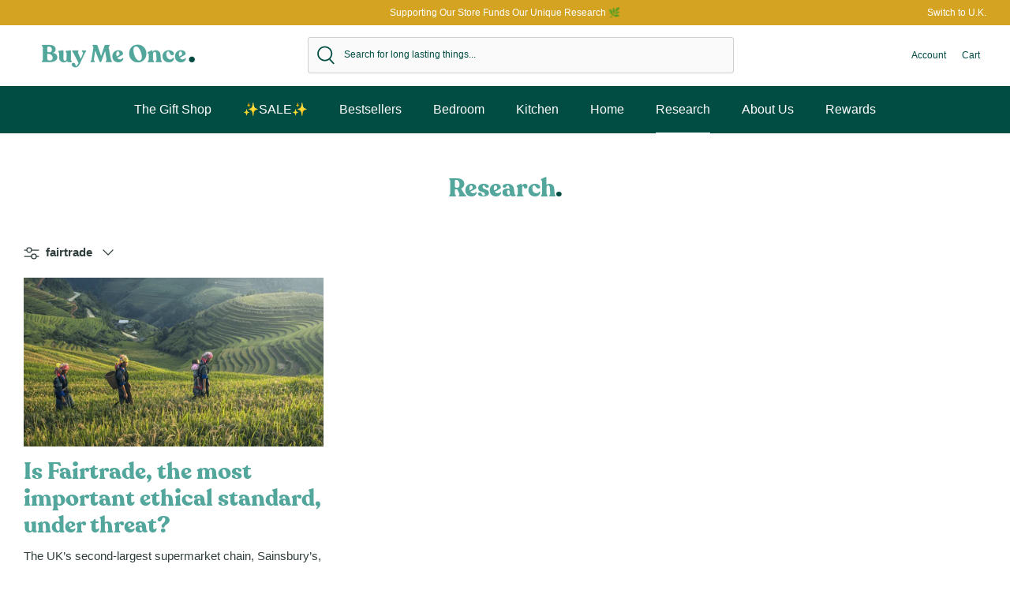

--- FILE ---
content_type: text/html; charset=utf-8
request_url: https://buymeonce.com/blogs/articles-tips/tagged/fairtrade
body_size: 35687
content:
<!DOCTYPE html>
<html lang="en-US">
<head>
  <!-- Symmetry 5.1.0 -->

  <link rel="preload" href="//buymeonce.com/cdn/shop/t/16/assets/styles.css?v=99231000757153195101759332710" as="style">
  <link rel="preload" href="//buymeonce.com/cdn/shop/t/16/assets/fonts.css?v=71282538815453692581696601283" as="style">
  <link rel="preload" href="//buymeonce.com/cdn/shop/t/16/assets/custom.css?v=109733335936939730901661267485" as="style">
  <meta charset="utf-8" />
<meta name="viewport" content="width=device-width,initial-scale=1.0" />
<meta http-equiv="X-UA-Compatible" content="IE=edge">

<link rel="preconnect" href="https://cdn.shopify.com" crossorigin>
<link rel="preconnect" href="https://fonts.shopify.com" crossorigin>
<link rel="preconnect" href="https://monorail-edge.shopifysvc.com"><link rel="preload" href="//buymeonce.com/cdn/shop/t/16/assets/vendor.js?v=138568586205433922451661267493" as="script">
<link rel="preload" href="//buymeonce.com/cdn/shop/t/16/assets/theme.js?v=6731854885576596251661267485" as="script"><link rel="canonical" href="https://buymeonce.com/blogs/articles-tips/tagged/fairtrade" /><link rel="shortcut icon" href="//buymeonce.com/cdn/shop/files/Favicon.png?v=1634835481" type="image/png" />
  <meta name="theme-color" content="#014c43">

  <title>Research | Tagged &quot;fairtrade&quot; | Buy Me Once
</title>

  <meta property="og:site_name" content="Buy Me Once">
<meta property="og:url" content="https://buymeonce.com/blogs/articles-tips/tagged/fairtrade">
<meta property="og:title" content="Research">
<meta property="og:type" content="website">
<meta property="og:description" content="Buy Me Once sells durable, long-lasting kitchenware and homeware products. Visit our and join the mission to save our planet and money by changing the way we shop forever."><meta property="og:image" content="http://buymeonce.com/cdn/shop/files/Logo_-_Colour_1200x1200.png?v=1634809754">
  <meta property="og:image:secure_url" content="https://buymeonce.com/cdn/shop/files/Logo_-_Colour_1200x1200.png?v=1634809754">
  <meta property="og:image:width" content="1200">
  <meta property="og:image:height" content="628"><meta name="twitter:site" content="@buymeonce"><meta name="twitter:card" content="summary_large_image">
<meta name="twitter:title" content="Research">
<meta name="twitter:description" content="Buy Me Once sells durable, long-lasting kitchenware and homeware products. Visit our and join the mission to save our planet and money by changing the way we shop forever.">


  <link href="//buymeonce.com/cdn/shop/t/16/assets/styles.css?v=99231000757153195101759332710" rel="stylesheet" type="text/css" media="all" />
  <link href="//buymeonce.com/cdn/shop/t/16/assets/fonts.css?v=71282538815453692581696601283" rel="stylesheet" type="text/css" media="all" />
  <link href="//buymeonce.com/cdn/shop/t/16/assets/custom.css?v=109733335936939730901661267485" rel="stylesheet" type="text/css" media="all" />

  <!-- Google Tag Manager -->
<script>(function(w,d,s,l,i){w[l]=w[l]||[];w[l].push({'gtm.start':
new Date().getTime(),event:'gtm.js'});var f=d.getElementsByTagName(s)[0],
j=d.createElement(s),dl=l!='dataLayer'?'&l='+l:'';j.async=true;j.src=
'https://www.googletagmanager.com/gtm.js?id='+i+dl;f.parentNode.insertBefore(j,f);
})(window,document,'script','dataLayer','GTM-W8HDT4T');</script>
<!-- End Google Tag Manager -->
<!-- Global site tag (gtag.js) - Google Ads: AW-822026306 -->
<script async src="https://www.googletagmanager.com/gtag/js?id=AW-822026306"></script>
<script>
  window.dataLayer = window.dataLayer || [];
  function gtag(){dataLayer.push(arguments);}
  gtag('js', new Date());

  gtag('config', 'AW-822026306', {});
</script>


<meta name="facebook-domain-verification" content="5gf8gloq0uqfp3wqfseykwauscy6hd" />


  <script>
    window.theme = window.theme || {};
    theme.money_format_with_product_code_preference = "${{amount}}";
    theme.money_format_with_cart_code_preference = "${{amount}}";
    theme.money_format = "${{amount}}";
    theme.strings = {
      previous: "Previous",
      next: "Next",
      addressError: "Error looking up that address",
      addressNoResults: "No results for that address",
      addressQueryLimit: "You have exceeded the Google API usage limit. Consider upgrading to a \u003ca href=\"https:\/\/developers.google.com\/maps\/premium\/usage-limits\"\u003ePremium Plan\u003c\/a\u003e.",
      authError: "There was a problem authenticating your Google Maps API Key.",
      icon_labels_left: "Left",
      icon_labels_right: "Right",
      icon_labels_down: "Down",
      icon_labels_close: "Close",
      icon_labels_plus: "Plus",
      cart_terms_confirmation: "You must agree to the terms and conditions before continuing.",
      products_listing_from: "From",
      layout_live_search_see_all: "See all results",
      products_product_add_to_cart: "Add to Cart",
      products_variant_no_stock: "Sold out",
      products_variant_non_existent: "Unavailable",
      products_product_unit_price_separator: " \/ ",
      general_navigation_menu_toggle_aria_label: "Toggle menu",
      general_accessibility_labels_close: "Close",
      products_added_notification_title: "Just added",
      products_added_notification_item: "Item",
      products_added_notification_unit_price: "Item price",
      products_added_notification_quantity: "Qty",
      products_added_notification_total_price: "Total price",
      products_added_notification_shipping_note: "Excl. shipping",
      products_added_notification_keep_shopping: "Keep Shopping",
      products_added_notification_cart: "Cart",
      products_product_adding_to_cart: "Adding",
      products_product_added_to_cart: "Added to cart",
      products_product_unit_price_separator: " \/ ",
      products_added_notification_subtotal: "Subtotal",
      products_labels_sold_out: "Sold Out",
      products_labels_sale: "Sale",
      products_labels_percent_reduction: "[[ amount ]]% off",
      products_labels_value_reduction_html: "[[ amount ]] off",
      products_product_preorder: "Pre-order",
      general_quick_search_pages: "Pages",
      general_quick_search_no_results: "Sorry, we couldn\u0026#39;t find any results",
      collections_general_see_all_subcollections: "See all..."
    };
    theme.routes = {
      search_url: '/search',
      cart_url: '/cart',
      cart_add_url: '/cart/add',
      cart_change_url: '/cart/change'
    };
    theme.settings = {
      cart_type: "drawer",
      quickbuy_style: "button",
      avoid_orphans: true
    };
    document.documentElement.classList.add('js');
  </script>

  <script>window.performance && window.performance.mark && window.performance.mark('shopify.content_for_header.start');</script><meta name="google-site-verification" content="nxv-CTer4Hq6ERu8Qi3hhIYnPCaV_yMB2pHeaMj3plI">
<meta id="shopify-digital-wallet" name="shopify-digital-wallet" content="/26564112/digital_wallets/dialog">
<meta name="shopify-checkout-api-token" content="b180b821255a54ab32f3bcc33dfcd7c7">
<meta id="in-context-paypal-metadata" data-shop-id="26564112" data-venmo-supported="false" data-environment="production" data-locale="en_US" data-paypal-v4="true" data-currency="USD">
<link rel="alternate" type="application/atom+xml" title="Feed" href="/blogs/articles-tips/tagged/fairtrade.atom" />
<script async="async" src="/checkouts/internal/preloads.js?locale=en-US"></script>
<link rel="preconnect" href="https://shop.app" crossorigin="anonymous">
<script async="async" src="https://shop.app/checkouts/internal/preloads.js?locale=en-US&shop_id=26564112" crossorigin="anonymous"></script>
<script id="apple-pay-shop-capabilities" type="application/json">{"shopId":26564112,"countryCode":"US","currencyCode":"USD","merchantCapabilities":["supports3DS"],"merchantId":"gid:\/\/shopify\/Shop\/26564112","merchantName":"Buy Me Once","requiredBillingContactFields":["postalAddress","email","phone"],"requiredShippingContactFields":["postalAddress","email","phone"],"shippingType":"shipping","supportedNetworks":["visa","masterCard","amex","discover","elo","jcb"],"total":{"type":"pending","label":"Buy Me Once","amount":"1.00"},"shopifyPaymentsEnabled":true,"supportsSubscriptions":true}</script>
<script id="shopify-features" type="application/json">{"accessToken":"b180b821255a54ab32f3bcc33dfcd7c7","betas":["rich-media-storefront-analytics"],"domain":"buymeonce.com","predictiveSearch":true,"shopId":26564112,"locale":"en"}</script>
<script>var Shopify = Shopify || {};
Shopify.shop = "buymeonce.myshopify.com";
Shopify.locale = "en-US";
Shopify.currency = {"active":"USD","rate":"1.0"};
Shopify.country = "US";
Shopify.theme = {"name":"buymeonce-us\/main","id":135069499612,"schema_name":"Symmetry","schema_version":"5.1.0","theme_store_id":null,"role":"main"};
Shopify.theme.handle = "null";
Shopify.theme.style = {"id":null,"handle":null};
Shopify.cdnHost = "buymeonce.com/cdn";
Shopify.routes = Shopify.routes || {};
Shopify.routes.root = "/";</script>
<script type="module">!function(o){(o.Shopify=o.Shopify||{}).modules=!0}(window);</script>
<script>!function(o){function n(){var o=[];function n(){o.push(Array.prototype.slice.apply(arguments))}return n.q=o,n}var t=o.Shopify=o.Shopify||{};t.loadFeatures=n(),t.autoloadFeatures=n()}(window);</script>
<script>
  window.ShopifyPay = window.ShopifyPay || {};
  window.ShopifyPay.apiHost = "shop.app\/pay";
  window.ShopifyPay.redirectState = null;
</script>
<script id="shop-js-analytics" type="application/json">{"pageType":"blog"}</script>
<script defer="defer" async type="module" src="//buymeonce.com/cdn/shopifycloud/shop-js/modules/v2/client.init-shop-cart-sync_BdyHc3Nr.en.esm.js"></script>
<script defer="defer" async type="module" src="//buymeonce.com/cdn/shopifycloud/shop-js/modules/v2/chunk.common_Daul8nwZ.esm.js"></script>
<script type="module">
  await import("//buymeonce.com/cdn/shopifycloud/shop-js/modules/v2/client.init-shop-cart-sync_BdyHc3Nr.en.esm.js");
await import("//buymeonce.com/cdn/shopifycloud/shop-js/modules/v2/chunk.common_Daul8nwZ.esm.js");

  window.Shopify.SignInWithShop?.initShopCartSync?.({"fedCMEnabled":true,"windoidEnabled":true});

</script>
<script>
  window.Shopify = window.Shopify || {};
  if (!window.Shopify.featureAssets) window.Shopify.featureAssets = {};
  window.Shopify.featureAssets['shop-js'] = {"shop-cart-sync":["modules/v2/client.shop-cart-sync_QYOiDySF.en.esm.js","modules/v2/chunk.common_Daul8nwZ.esm.js"],"init-fed-cm":["modules/v2/client.init-fed-cm_DchLp9rc.en.esm.js","modules/v2/chunk.common_Daul8nwZ.esm.js"],"shop-button":["modules/v2/client.shop-button_OV7bAJc5.en.esm.js","modules/v2/chunk.common_Daul8nwZ.esm.js"],"init-windoid":["modules/v2/client.init-windoid_DwxFKQ8e.en.esm.js","modules/v2/chunk.common_Daul8nwZ.esm.js"],"shop-cash-offers":["modules/v2/client.shop-cash-offers_DWtL6Bq3.en.esm.js","modules/v2/chunk.common_Daul8nwZ.esm.js","modules/v2/chunk.modal_CQq8HTM6.esm.js"],"shop-toast-manager":["modules/v2/client.shop-toast-manager_CX9r1SjA.en.esm.js","modules/v2/chunk.common_Daul8nwZ.esm.js"],"init-shop-email-lookup-coordinator":["modules/v2/client.init-shop-email-lookup-coordinator_UhKnw74l.en.esm.js","modules/v2/chunk.common_Daul8nwZ.esm.js"],"pay-button":["modules/v2/client.pay-button_DzxNnLDY.en.esm.js","modules/v2/chunk.common_Daul8nwZ.esm.js"],"avatar":["modules/v2/client.avatar_BTnouDA3.en.esm.js"],"init-shop-cart-sync":["modules/v2/client.init-shop-cart-sync_BdyHc3Nr.en.esm.js","modules/v2/chunk.common_Daul8nwZ.esm.js"],"shop-login-button":["modules/v2/client.shop-login-button_D8B466_1.en.esm.js","modules/v2/chunk.common_Daul8nwZ.esm.js","modules/v2/chunk.modal_CQq8HTM6.esm.js"],"init-customer-accounts-sign-up":["modules/v2/client.init-customer-accounts-sign-up_C8fpPm4i.en.esm.js","modules/v2/client.shop-login-button_D8B466_1.en.esm.js","modules/v2/chunk.common_Daul8nwZ.esm.js","modules/v2/chunk.modal_CQq8HTM6.esm.js"],"init-shop-for-new-customer-accounts":["modules/v2/client.init-shop-for-new-customer-accounts_CVTO0Ztu.en.esm.js","modules/v2/client.shop-login-button_D8B466_1.en.esm.js","modules/v2/chunk.common_Daul8nwZ.esm.js","modules/v2/chunk.modal_CQq8HTM6.esm.js"],"init-customer-accounts":["modules/v2/client.init-customer-accounts_dRgKMfrE.en.esm.js","modules/v2/client.shop-login-button_D8B466_1.en.esm.js","modules/v2/chunk.common_Daul8nwZ.esm.js","modules/v2/chunk.modal_CQq8HTM6.esm.js"],"shop-follow-button":["modules/v2/client.shop-follow-button_CkZpjEct.en.esm.js","modules/v2/chunk.common_Daul8nwZ.esm.js","modules/v2/chunk.modal_CQq8HTM6.esm.js"],"lead-capture":["modules/v2/client.lead-capture_BntHBhfp.en.esm.js","modules/v2/chunk.common_Daul8nwZ.esm.js","modules/v2/chunk.modal_CQq8HTM6.esm.js"],"checkout-modal":["modules/v2/client.checkout-modal_CfxcYbTm.en.esm.js","modules/v2/chunk.common_Daul8nwZ.esm.js","modules/v2/chunk.modal_CQq8HTM6.esm.js"],"shop-login":["modules/v2/client.shop-login_Da4GZ2H6.en.esm.js","modules/v2/chunk.common_Daul8nwZ.esm.js","modules/v2/chunk.modal_CQq8HTM6.esm.js"],"payment-terms":["modules/v2/client.payment-terms_MV4M3zvL.en.esm.js","modules/v2/chunk.common_Daul8nwZ.esm.js","modules/v2/chunk.modal_CQq8HTM6.esm.js"]};
</script>
<script>(function() {
  var isLoaded = false;
  function asyncLoad() {
    if (isLoaded) return;
    isLoaded = true;
    var urls = ["https:\/\/d23dclunsivw3h.cloudfront.net\/redirect-app.js?shop=buymeonce.myshopify.com","https:\/\/app.targetbay.com\/js\/tb-shopify-appblock.js?shop=buymeonce.myshopify.com","https:\/\/static.klaviyo.com\/onsite\/js\/Mmy9fU\/klaviyo.js?company_id=Mmy9fU\u0026shop=buymeonce.myshopify.com","https:\/\/sf.bayengage.com\/sf.js?t=cee6209f05a5\u0026v=1729889931\u0026shop=buymeonce.myshopify.com","https:\/\/cdn.salesfire.co.uk\/code\/70bc9735-1315-41f7-9c14-acc9eaf3f5b8.js?shop=buymeonce.myshopify.com","https:\/\/dr4qe3ddw9y32.cloudfront.net\/awin-shopify-integration-code.js?aid=115501\u0026v=shopifyApp_5.2.1\u0026ts=1748375906731\u0026shop=buymeonce.myshopify.com"];
    for (var i = 0; i < urls.length; i++) {
      var s = document.createElement('script');
      s.type = 'text/javascript';
      s.async = true;
      s.src = urls[i];
      var x = document.getElementsByTagName('script')[0];
      x.parentNode.insertBefore(s, x);
    }
  };
  if(window.attachEvent) {
    window.attachEvent('onload', asyncLoad);
  } else {
    window.addEventListener('load', asyncLoad, false);
  }
})();</script>
<script id="__st">var __st={"a":26564112,"offset":-18000,"reqid":"c72b880e-adf9-4d5b-b406-b06bd03536ff-1768963092","pageurl":"buymeonce.com\/blogs\/articles-tips\/tagged\/fairtrade","s":"blogs-4833902636","u":"6eccd14f859c","p":"blog","rtyp":"blog","rid":4833902636};</script>
<script>window.ShopifyPaypalV4VisibilityTracking = true;</script>
<script id="captcha-bootstrap">!function(){'use strict';const t='contact',e='account',n='new_comment',o=[[t,t],['blogs',n],['comments',n],[t,'customer']],c=[[e,'customer_login'],[e,'guest_login'],[e,'recover_customer_password'],[e,'create_customer']],r=t=>t.map((([t,e])=>`form[action*='/${t}']:not([data-nocaptcha='true']) input[name='form_type'][value='${e}']`)).join(','),a=t=>()=>t?[...document.querySelectorAll(t)].map((t=>t.form)):[];function s(){const t=[...o],e=r(t);return a(e)}const i='password',u='form_key',d=['recaptcha-v3-token','g-recaptcha-response','h-captcha-response',i],f=()=>{try{return window.sessionStorage}catch{return}},m='__shopify_v',_=t=>t.elements[u];function p(t,e,n=!1){try{const o=window.sessionStorage,c=JSON.parse(o.getItem(e)),{data:r}=function(t){const{data:e,action:n}=t;return t[m]||n?{data:e,action:n}:{data:t,action:n}}(c);for(const[e,n]of Object.entries(r))t.elements[e]&&(t.elements[e].value=n);n&&o.removeItem(e)}catch(o){console.error('form repopulation failed',{error:o})}}const l='form_type',E='cptcha';function T(t){t.dataset[E]=!0}const w=window,h=w.document,L='Shopify',v='ce_forms',y='captcha';let A=!1;((t,e)=>{const n=(g='f06e6c50-85a8-45c8-87d0-21a2b65856fe',I='https://cdn.shopify.com/shopifycloud/storefront-forms-hcaptcha/ce_storefront_forms_captcha_hcaptcha.v1.5.2.iife.js',D={infoText:'Protected by hCaptcha',privacyText:'Privacy',termsText:'Terms'},(t,e,n)=>{const o=w[L][v],c=o.bindForm;if(c)return c(t,g,e,D).then(n);var r;o.q.push([[t,g,e,D],n]),r=I,A||(h.body.append(Object.assign(h.createElement('script'),{id:'captcha-provider',async:!0,src:r})),A=!0)});var g,I,D;w[L]=w[L]||{},w[L][v]=w[L][v]||{},w[L][v].q=[],w[L][y]=w[L][y]||{},w[L][y].protect=function(t,e){n(t,void 0,e),T(t)},Object.freeze(w[L][y]),function(t,e,n,w,h,L){const[v,y,A,g]=function(t,e,n){const i=e?o:[],u=t?c:[],d=[...i,...u],f=r(d),m=r(i),_=r(d.filter((([t,e])=>n.includes(e))));return[a(f),a(m),a(_),s()]}(w,h,L),I=t=>{const e=t.target;return e instanceof HTMLFormElement?e:e&&e.form},D=t=>v().includes(t);t.addEventListener('submit',(t=>{const e=I(t);if(!e)return;const n=D(e)&&!e.dataset.hcaptchaBound&&!e.dataset.recaptchaBound,o=_(e),c=g().includes(e)&&(!o||!o.value);(n||c)&&t.preventDefault(),c&&!n&&(function(t){try{if(!f())return;!function(t){const e=f();if(!e)return;const n=_(t);if(!n)return;const o=n.value;o&&e.removeItem(o)}(t);const e=Array.from(Array(32),(()=>Math.random().toString(36)[2])).join('');!function(t,e){_(t)||t.append(Object.assign(document.createElement('input'),{type:'hidden',name:u})),t.elements[u].value=e}(t,e),function(t,e){const n=f();if(!n)return;const o=[...t.querySelectorAll(`input[type='${i}']`)].map((({name:t})=>t)),c=[...d,...o],r={};for(const[a,s]of new FormData(t).entries())c.includes(a)||(r[a]=s);n.setItem(e,JSON.stringify({[m]:1,action:t.action,data:r}))}(t,e)}catch(e){console.error('failed to persist form',e)}}(e),e.submit())}));const S=(t,e)=>{t&&!t.dataset[E]&&(n(t,e.some((e=>e===t))),T(t))};for(const o of['focusin','change'])t.addEventListener(o,(t=>{const e=I(t);D(e)&&S(e,y())}));const B=e.get('form_key'),M=e.get(l),P=B&&M;t.addEventListener('DOMContentLoaded',(()=>{const t=y();if(P)for(const e of t)e.elements[l].value===M&&p(e,B);[...new Set([...A(),...v().filter((t=>'true'===t.dataset.shopifyCaptcha))])].forEach((e=>S(e,t)))}))}(h,new URLSearchParams(w.location.search),n,t,e,['guest_login'])})(!0,!0)}();</script>
<script integrity="sha256-4kQ18oKyAcykRKYeNunJcIwy7WH5gtpwJnB7kiuLZ1E=" data-source-attribution="shopify.loadfeatures" defer="defer" src="//buymeonce.com/cdn/shopifycloud/storefront/assets/storefront/load_feature-a0a9edcb.js" crossorigin="anonymous"></script>
<script crossorigin="anonymous" defer="defer" src="//buymeonce.com/cdn/shopifycloud/storefront/assets/shopify_pay/storefront-65b4c6d7.js?v=20250812"></script>
<script data-source-attribution="shopify.dynamic_checkout.dynamic.init">var Shopify=Shopify||{};Shopify.PaymentButton=Shopify.PaymentButton||{isStorefrontPortableWallets:!0,init:function(){window.Shopify.PaymentButton.init=function(){};var t=document.createElement("script");t.src="https://buymeonce.com/cdn/shopifycloud/portable-wallets/latest/portable-wallets.en.js",t.type="module",document.head.appendChild(t)}};
</script>
<script data-source-attribution="shopify.dynamic_checkout.buyer_consent">
  function portableWalletsHideBuyerConsent(e){var t=document.getElementById("shopify-buyer-consent"),n=document.getElementById("shopify-subscription-policy-button");t&&n&&(t.classList.add("hidden"),t.setAttribute("aria-hidden","true"),n.removeEventListener("click",e))}function portableWalletsShowBuyerConsent(e){var t=document.getElementById("shopify-buyer-consent"),n=document.getElementById("shopify-subscription-policy-button");t&&n&&(t.classList.remove("hidden"),t.removeAttribute("aria-hidden"),n.addEventListener("click",e))}window.Shopify?.PaymentButton&&(window.Shopify.PaymentButton.hideBuyerConsent=portableWalletsHideBuyerConsent,window.Shopify.PaymentButton.showBuyerConsent=portableWalletsShowBuyerConsent);
</script>
<script data-source-attribution="shopify.dynamic_checkout.cart.bootstrap">document.addEventListener("DOMContentLoaded",(function(){function t(){return document.querySelector("shopify-accelerated-checkout-cart, shopify-accelerated-checkout")}if(t())Shopify.PaymentButton.init();else{new MutationObserver((function(e,n){t()&&(Shopify.PaymentButton.init(),n.disconnect())})).observe(document.body,{childList:!0,subtree:!0})}}));
</script>
<link id="shopify-accelerated-checkout-styles" rel="stylesheet" media="screen" href="https://buymeonce.com/cdn/shopifycloud/portable-wallets/latest/accelerated-checkout-backwards-compat.css" crossorigin="anonymous">
<style id="shopify-accelerated-checkout-cart">
        #shopify-buyer-consent {
  margin-top: 1em;
  display: inline-block;
  width: 100%;
}

#shopify-buyer-consent.hidden {
  display: none;
}

#shopify-subscription-policy-button {
  background: none;
  border: none;
  padding: 0;
  text-decoration: underline;
  font-size: inherit;
  cursor: pointer;
}

#shopify-subscription-policy-button::before {
  box-shadow: none;
}

      </style>

<script>window.performance && window.performance.mark && window.performance.mark('shopify.content_for_header.end');</script>


                
                    <script type="text/javascript">var productName = "", productId = "", productImageUrl = "//buymeonce.com/cdn/shopifycloud/storefront/assets/no-image-2048-a2addb12_medium.gif"; var productUrl = "", productPrice = ""; var productStock = "", productCollection = ""; var collectionTitle = "", collectionId = "",collectionUrl = ""; var customerName = "anonymous", userId = "",userMail = ""; var pageName = "",orderIdNew=""; var pageType = "blog"; var productStockStatus =  '0'; if  (productStock == 'false') { productStockStatus = '1'; }</script>
                <!-- BEGIN app block: shopify://apps/geo-pro-geolocation/blocks/geopro/16fc5313-7aee-4e90-ac95-f50fc7c8b657 --><!-- This snippet is used to load Geo:Pro data on the storefront -->
<meta class='geo-ip' content='[base64]'>
<!-- This snippet initializes the plugin -->
<script async>
  try {
    const loadGeoPro=()=>{let e=e=>{if(!e||e.isCrawler||"success"!==e.message){window.geopro_cancel="1";return}let o=e.isAdmin?"el-geoip-location-admin":"el-geoip-location",s=Date.now()+864e5;localStorage.setItem(o,JSON.stringify({value:e.data,expires:s})),e.isAdmin&&localStorage.setItem("el-geoip-admin",JSON.stringify({value:"1",expires:s}))},o=new XMLHttpRequest;o.open("GET","https://geo.geoproapp.com?x-api-key=91e359ab7-2b63-539e-1de2-c4bf731367a7",!0),o.responseType="json",o.onload=()=>e(200===o.status?o.response:null),o.send()},load=!["el-geoip-location-admin","el-geoip-location"].some(e=>{try{let o=JSON.parse(localStorage.getItem(e));return o&&o.expires>Date.now()}catch(s){return!1}});load&&loadGeoPro();
  } catch(e) {
    console.warn('Geo:Pro error', e);
    window.geopro_cancel = '1';
  }
</script>
<script src="https://cdn.shopify.com/extensions/019b746b-26da-7a64-a671-397924f34f11/easylocation-195/assets/easylocation-storefront.min.js" type="text/javascript" async></script>


<!-- END app block --><link href="https://monorail-edge.shopifysvc.com" rel="dns-prefetch">
<script>(function(){if ("sendBeacon" in navigator && "performance" in window) {try {var session_token_from_headers = performance.getEntriesByType('navigation')[0].serverTiming.find(x => x.name == '_s').description;} catch {var session_token_from_headers = undefined;}var session_cookie_matches = document.cookie.match(/_shopify_s=([^;]*)/);var session_token_from_cookie = session_cookie_matches && session_cookie_matches.length === 2 ? session_cookie_matches[1] : "";var session_token = session_token_from_headers || session_token_from_cookie || "";function handle_abandonment_event(e) {var entries = performance.getEntries().filter(function(entry) {return /monorail-edge.shopifysvc.com/.test(entry.name);});if (!window.abandonment_tracked && entries.length === 0) {window.abandonment_tracked = true;var currentMs = Date.now();var navigation_start = performance.timing.navigationStart;var payload = {shop_id: 26564112,url: window.location.href,navigation_start,duration: currentMs - navigation_start,session_token,page_type: "blog"};window.navigator.sendBeacon("https://monorail-edge.shopifysvc.com/v1/produce", JSON.stringify({schema_id: "online_store_buyer_site_abandonment/1.1",payload: payload,metadata: {event_created_at_ms: currentMs,event_sent_at_ms: currentMs}}));}}window.addEventListener('pagehide', handle_abandonment_event);}}());</script>
<script id="web-pixels-manager-setup">(function e(e,d,r,n,o){if(void 0===o&&(o={}),!Boolean(null===(a=null===(i=window.Shopify)||void 0===i?void 0:i.analytics)||void 0===a?void 0:a.replayQueue)){var i,a;window.Shopify=window.Shopify||{};var t=window.Shopify;t.analytics=t.analytics||{};var s=t.analytics;s.replayQueue=[],s.publish=function(e,d,r){return s.replayQueue.push([e,d,r]),!0};try{self.performance.mark("wpm:start")}catch(e){}var l=function(){var e={modern:/Edge?\/(1{2}[4-9]|1[2-9]\d|[2-9]\d{2}|\d{4,})\.\d+(\.\d+|)|Firefox\/(1{2}[4-9]|1[2-9]\d|[2-9]\d{2}|\d{4,})\.\d+(\.\d+|)|Chrom(ium|e)\/(9{2}|\d{3,})\.\d+(\.\d+|)|(Maci|X1{2}).+ Version\/(15\.\d+|(1[6-9]|[2-9]\d|\d{3,})\.\d+)([,.]\d+|)( \(\w+\)|)( Mobile\/\w+|) Safari\/|Chrome.+OPR\/(9{2}|\d{3,})\.\d+\.\d+|(CPU[ +]OS|iPhone[ +]OS|CPU[ +]iPhone|CPU IPhone OS|CPU iPad OS)[ +]+(15[._]\d+|(1[6-9]|[2-9]\d|\d{3,})[._]\d+)([._]\d+|)|Android:?[ /-](13[3-9]|1[4-9]\d|[2-9]\d{2}|\d{4,})(\.\d+|)(\.\d+|)|Android.+Firefox\/(13[5-9]|1[4-9]\d|[2-9]\d{2}|\d{4,})\.\d+(\.\d+|)|Android.+Chrom(ium|e)\/(13[3-9]|1[4-9]\d|[2-9]\d{2}|\d{4,})\.\d+(\.\d+|)|SamsungBrowser\/([2-9]\d|\d{3,})\.\d+/,legacy:/Edge?\/(1[6-9]|[2-9]\d|\d{3,})\.\d+(\.\d+|)|Firefox\/(5[4-9]|[6-9]\d|\d{3,})\.\d+(\.\d+|)|Chrom(ium|e)\/(5[1-9]|[6-9]\d|\d{3,})\.\d+(\.\d+|)([\d.]+$|.*Safari\/(?![\d.]+ Edge\/[\d.]+$))|(Maci|X1{2}).+ Version\/(10\.\d+|(1[1-9]|[2-9]\d|\d{3,})\.\d+)([,.]\d+|)( \(\w+\)|)( Mobile\/\w+|) Safari\/|Chrome.+OPR\/(3[89]|[4-9]\d|\d{3,})\.\d+\.\d+|(CPU[ +]OS|iPhone[ +]OS|CPU[ +]iPhone|CPU IPhone OS|CPU iPad OS)[ +]+(10[._]\d+|(1[1-9]|[2-9]\d|\d{3,})[._]\d+)([._]\d+|)|Android:?[ /-](13[3-9]|1[4-9]\d|[2-9]\d{2}|\d{4,})(\.\d+|)(\.\d+|)|Mobile Safari.+OPR\/([89]\d|\d{3,})\.\d+\.\d+|Android.+Firefox\/(13[5-9]|1[4-9]\d|[2-9]\d{2}|\d{4,})\.\d+(\.\d+|)|Android.+Chrom(ium|e)\/(13[3-9]|1[4-9]\d|[2-9]\d{2}|\d{4,})\.\d+(\.\d+|)|Android.+(UC? ?Browser|UCWEB|U3)[ /]?(15\.([5-9]|\d{2,})|(1[6-9]|[2-9]\d|\d{3,})\.\d+)\.\d+|SamsungBrowser\/(5\.\d+|([6-9]|\d{2,})\.\d+)|Android.+MQ{2}Browser\/(14(\.(9|\d{2,})|)|(1[5-9]|[2-9]\d|\d{3,})(\.\d+|))(\.\d+|)|K[Aa][Ii]OS\/(3\.\d+|([4-9]|\d{2,})\.\d+)(\.\d+|)/},d=e.modern,r=e.legacy,n=navigator.userAgent;return n.match(d)?"modern":n.match(r)?"legacy":"unknown"}(),u="modern"===l?"modern":"legacy",c=(null!=n?n:{modern:"",legacy:""})[u],f=function(e){return[e.baseUrl,"/wpm","/b",e.hashVersion,"modern"===e.buildTarget?"m":"l",".js"].join("")}({baseUrl:d,hashVersion:r,buildTarget:u}),m=function(e){var d=e.version,r=e.bundleTarget,n=e.surface,o=e.pageUrl,i=e.monorailEndpoint;return{emit:function(e){var a=e.status,t=e.errorMsg,s=(new Date).getTime(),l=JSON.stringify({metadata:{event_sent_at_ms:s},events:[{schema_id:"web_pixels_manager_load/3.1",payload:{version:d,bundle_target:r,page_url:o,status:a,surface:n,error_msg:t},metadata:{event_created_at_ms:s}}]});if(!i)return console&&console.warn&&console.warn("[Web Pixels Manager] No Monorail endpoint provided, skipping logging."),!1;try{return self.navigator.sendBeacon.bind(self.navigator)(i,l)}catch(e){}var u=new XMLHttpRequest;try{return u.open("POST",i,!0),u.setRequestHeader("Content-Type","text/plain"),u.send(l),!0}catch(e){return console&&console.warn&&console.warn("[Web Pixels Manager] Got an unhandled error while logging to Monorail."),!1}}}}({version:r,bundleTarget:l,surface:e.surface,pageUrl:self.location.href,monorailEndpoint:e.monorailEndpoint});try{o.browserTarget=l,function(e){var d=e.src,r=e.async,n=void 0===r||r,o=e.onload,i=e.onerror,a=e.sri,t=e.scriptDataAttributes,s=void 0===t?{}:t,l=document.createElement("script"),u=document.querySelector("head"),c=document.querySelector("body");if(l.async=n,l.src=d,a&&(l.integrity=a,l.crossOrigin="anonymous"),s)for(var f in s)if(Object.prototype.hasOwnProperty.call(s,f))try{l.dataset[f]=s[f]}catch(e){}if(o&&l.addEventListener("load",o),i&&l.addEventListener("error",i),u)u.appendChild(l);else{if(!c)throw new Error("Did not find a head or body element to append the script");c.appendChild(l)}}({src:f,async:!0,onload:function(){if(!function(){var e,d;return Boolean(null===(d=null===(e=window.Shopify)||void 0===e?void 0:e.analytics)||void 0===d?void 0:d.initialized)}()){var d=window.webPixelsManager.init(e)||void 0;if(d){var r=window.Shopify.analytics;r.replayQueue.forEach((function(e){var r=e[0],n=e[1],o=e[2];d.publishCustomEvent(r,n,o)})),r.replayQueue=[],r.publish=d.publishCustomEvent,r.visitor=d.visitor,r.initialized=!0}}},onerror:function(){return m.emit({status:"failed",errorMsg:"".concat(f," has failed to load")})},sri:function(e){var d=/^sha384-[A-Za-z0-9+/=]+$/;return"string"==typeof e&&d.test(e)}(c)?c:"",scriptDataAttributes:o}),m.emit({status:"loading"})}catch(e){m.emit({status:"failed",errorMsg:(null==e?void 0:e.message)||"Unknown error"})}}})({shopId: 26564112,storefrontBaseUrl: "https://buymeonce.com",extensionsBaseUrl: "https://extensions.shopifycdn.com/cdn/shopifycloud/web-pixels-manager",monorailEndpoint: "https://monorail-edge.shopifysvc.com/unstable/produce_batch",surface: "storefront-renderer",enabledBetaFlags: ["2dca8a86"],webPixelsConfigList: [{"id":"972751068","configuration":"{\"advertiserId\":\"115501\",\"shopDomain\":\"buymeonce.myshopify.com\",\"appVersion\":\"shopifyApp_5.2.1\"}","eventPayloadVersion":"v1","runtimeContext":"STRICT","scriptVersion":"12028261640958a57505ca3bca7d4e66","type":"APP","apiClientId":2887701,"privacyPurposes":["ANALYTICS","MARKETING"],"dataSharingAdjustments":{"protectedCustomerApprovalScopes":["read_customer_personal_data"]}},{"id":"840270044","configuration":"{\"config\":\"{\\\"google_tag_ids\\\":[\\\"G-C25WR6T9HV\\\",\\\"GT-WPTCV2D\\\"],\\\"target_country\\\":\\\"US\\\",\\\"gtag_events\\\":[{\\\"type\\\":\\\"search\\\",\\\"action_label\\\":\\\"G-C25WR6T9HV\\\"},{\\\"type\\\":\\\"begin_checkout\\\",\\\"action_label\\\":\\\"G-C25WR6T9HV\\\"},{\\\"type\\\":\\\"view_item\\\",\\\"action_label\\\":[\\\"G-C25WR6T9HV\\\",\\\"MC-9NWMMRMTSJ\\\"]},{\\\"type\\\":\\\"purchase\\\",\\\"action_label\\\":[\\\"G-C25WR6T9HV\\\",\\\"MC-9NWMMRMTSJ\\\"]},{\\\"type\\\":\\\"page_view\\\",\\\"action_label\\\":[\\\"G-C25WR6T9HV\\\",\\\"MC-9NWMMRMTSJ\\\"]},{\\\"type\\\":\\\"add_payment_info\\\",\\\"action_label\\\":\\\"G-C25WR6T9HV\\\"},{\\\"type\\\":\\\"add_to_cart\\\",\\\"action_label\\\":\\\"G-C25WR6T9HV\\\"}],\\\"enable_monitoring_mode\\\":false}\"}","eventPayloadVersion":"v1","runtimeContext":"OPEN","scriptVersion":"b2a88bafab3e21179ed38636efcd8a93","type":"APP","apiClientId":1780363,"privacyPurposes":[],"dataSharingAdjustments":{"protectedCustomerApprovalScopes":["read_customer_address","read_customer_email","read_customer_name","read_customer_personal_data","read_customer_phone"]}},{"id":"638779612","configuration":"{\"siteID\":\"70bc9735-1315-41f7-9c14-acc9eaf3f5b8\"}","eventPayloadVersion":"v1","runtimeContext":"STRICT","scriptVersion":"f8181cc756f67d7c70742a4ed0d6b949","type":"APP","apiClientId":3983114241,"privacyPurposes":[],"dataSharingAdjustments":{"protectedCustomerApprovalScopes":["read_customer_email","read_customer_name","read_customer_personal_data","read_customer_phone"]}},{"id":"241205468","configuration":"{\"pixel_id\":\"388063715348196\",\"pixel_type\":\"facebook_pixel\",\"metaapp_system_user_token\":\"-\"}","eventPayloadVersion":"v1","runtimeContext":"OPEN","scriptVersion":"ca16bc87fe92b6042fbaa3acc2fbdaa6","type":"APP","apiClientId":2329312,"privacyPurposes":["ANALYTICS","MARKETING","SALE_OF_DATA"],"dataSharingAdjustments":{"protectedCustomerApprovalScopes":["read_customer_address","read_customer_email","read_customer_name","read_customer_personal_data","read_customer_phone"]}},{"id":"shopify-app-pixel","configuration":"{}","eventPayloadVersion":"v1","runtimeContext":"STRICT","scriptVersion":"0450","apiClientId":"shopify-pixel","type":"APP","privacyPurposes":["ANALYTICS","MARKETING"]},{"id":"shopify-custom-pixel","eventPayloadVersion":"v1","runtimeContext":"LAX","scriptVersion":"0450","apiClientId":"shopify-pixel","type":"CUSTOM","privacyPurposes":["ANALYTICS","MARKETING"]}],isMerchantRequest: false,initData: {"shop":{"name":"Buy Me Once","paymentSettings":{"currencyCode":"USD"},"myshopifyDomain":"buymeonce.myshopify.com","countryCode":"US","storefrontUrl":"https:\/\/buymeonce.com"},"customer":null,"cart":null,"checkout":null,"productVariants":[],"purchasingCompany":null},},"https://buymeonce.com/cdn","fcfee988w5aeb613cpc8e4bc33m6693e112",{"modern":"","legacy":""},{"shopId":"26564112","storefrontBaseUrl":"https:\/\/buymeonce.com","extensionBaseUrl":"https:\/\/extensions.shopifycdn.com\/cdn\/shopifycloud\/web-pixels-manager","surface":"storefront-renderer","enabledBetaFlags":"[\"2dca8a86\"]","isMerchantRequest":"false","hashVersion":"fcfee988w5aeb613cpc8e4bc33m6693e112","publish":"custom","events":"[[\"page_viewed\",{}]]"});</script><script>
  window.ShopifyAnalytics = window.ShopifyAnalytics || {};
  window.ShopifyAnalytics.meta = window.ShopifyAnalytics.meta || {};
  window.ShopifyAnalytics.meta.currency = 'USD';
  var meta = {"page":{"pageType":"blog","resourceType":"blog","resourceId":4833902636,"requestId":"c72b880e-adf9-4d5b-b406-b06bd03536ff-1768963092"}};
  for (var attr in meta) {
    window.ShopifyAnalytics.meta[attr] = meta[attr];
  }
</script>
<script class="analytics">
  (function () {
    var customDocumentWrite = function(content) {
      var jquery = null;

      if (window.jQuery) {
        jquery = window.jQuery;
      } else if (window.Checkout && window.Checkout.$) {
        jquery = window.Checkout.$;
      }

      if (jquery) {
        jquery('body').append(content);
      }
    };

    var hasLoggedConversion = function(token) {
      if (token) {
        return document.cookie.indexOf('loggedConversion=' + token) !== -1;
      }
      return false;
    }

    var setCookieIfConversion = function(token) {
      if (token) {
        var twoMonthsFromNow = new Date(Date.now());
        twoMonthsFromNow.setMonth(twoMonthsFromNow.getMonth() + 2);

        document.cookie = 'loggedConversion=' + token + '; expires=' + twoMonthsFromNow;
      }
    }

    var trekkie = window.ShopifyAnalytics.lib = window.trekkie = window.trekkie || [];
    if (trekkie.integrations) {
      return;
    }
    trekkie.methods = [
      'identify',
      'page',
      'ready',
      'track',
      'trackForm',
      'trackLink'
    ];
    trekkie.factory = function(method) {
      return function() {
        var args = Array.prototype.slice.call(arguments);
        args.unshift(method);
        trekkie.push(args);
        return trekkie;
      };
    };
    for (var i = 0; i < trekkie.methods.length; i++) {
      var key = trekkie.methods[i];
      trekkie[key] = trekkie.factory(key);
    }
    trekkie.load = function(config) {
      trekkie.config = config || {};
      trekkie.config.initialDocumentCookie = document.cookie;
      var first = document.getElementsByTagName('script')[0];
      var script = document.createElement('script');
      script.type = 'text/javascript';
      script.onerror = function(e) {
        var scriptFallback = document.createElement('script');
        scriptFallback.type = 'text/javascript';
        scriptFallback.onerror = function(error) {
                var Monorail = {
      produce: function produce(monorailDomain, schemaId, payload) {
        var currentMs = new Date().getTime();
        var event = {
          schema_id: schemaId,
          payload: payload,
          metadata: {
            event_created_at_ms: currentMs,
            event_sent_at_ms: currentMs
          }
        };
        return Monorail.sendRequest("https://" + monorailDomain + "/v1/produce", JSON.stringify(event));
      },
      sendRequest: function sendRequest(endpointUrl, payload) {
        // Try the sendBeacon API
        if (window && window.navigator && typeof window.navigator.sendBeacon === 'function' && typeof window.Blob === 'function' && !Monorail.isIos12()) {
          var blobData = new window.Blob([payload], {
            type: 'text/plain'
          });

          if (window.navigator.sendBeacon(endpointUrl, blobData)) {
            return true;
          } // sendBeacon was not successful

        } // XHR beacon

        var xhr = new XMLHttpRequest();

        try {
          xhr.open('POST', endpointUrl);
          xhr.setRequestHeader('Content-Type', 'text/plain');
          xhr.send(payload);
        } catch (e) {
          console.log(e);
        }

        return false;
      },
      isIos12: function isIos12() {
        return window.navigator.userAgent.lastIndexOf('iPhone; CPU iPhone OS 12_') !== -1 || window.navigator.userAgent.lastIndexOf('iPad; CPU OS 12_') !== -1;
      }
    };
    Monorail.produce('monorail-edge.shopifysvc.com',
      'trekkie_storefront_load_errors/1.1',
      {shop_id: 26564112,
      theme_id: 135069499612,
      app_name: "storefront",
      context_url: window.location.href,
      source_url: "//buymeonce.com/cdn/s/trekkie.storefront.cd680fe47e6c39ca5d5df5f0a32d569bc48c0f27.min.js"});

        };
        scriptFallback.async = true;
        scriptFallback.src = '//buymeonce.com/cdn/s/trekkie.storefront.cd680fe47e6c39ca5d5df5f0a32d569bc48c0f27.min.js';
        first.parentNode.insertBefore(scriptFallback, first);
      };
      script.async = true;
      script.src = '//buymeonce.com/cdn/s/trekkie.storefront.cd680fe47e6c39ca5d5df5f0a32d569bc48c0f27.min.js';
      first.parentNode.insertBefore(script, first);
    };
    trekkie.load(
      {"Trekkie":{"appName":"storefront","development":false,"defaultAttributes":{"shopId":26564112,"isMerchantRequest":null,"themeId":135069499612,"themeCityHash":"5697997223023335796","contentLanguage":"en-US","currency":"USD","eventMetadataId":"d8e976f5-e0d3-46ba-8af8-43ee56251d30"},"isServerSideCookieWritingEnabled":true,"monorailRegion":"shop_domain","enabledBetaFlags":["65f19447"]},"Session Attribution":{},"S2S":{"facebookCapiEnabled":true,"source":"trekkie-storefront-renderer","apiClientId":580111}}
    );

    var loaded = false;
    trekkie.ready(function() {
      if (loaded) return;
      loaded = true;

      window.ShopifyAnalytics.lib = window.trekkie;

      var originalDocumentWrite = document.write;
      document.write = customDocumentWrite;
      try { window.ShopifyAnalytics.merchantGoogleAnalytics.call(this); } catch(error) {};
      document.write = originalDocumentWrite;

      window.ShopifyAnalytics.lib.page(null,{"pageType":"blog","resourceType":"blog","resourceId":4833902636,"requestId":"c72b880e-adf9-4d5b-b406-b06bd03536ff-1768963092","shopifyEmitted":true});

      var match = window.location.pathname.match(/checkouts\/(.+)\/(thank_you|post_purchase)/)
      var token = match? match[1]: undefined;
      if (!hasLoggedConversion(token)) {
        setCookieIfConversion(token);
        
      }
    });


        var eventsListenerScript = document.createElement('script');
        eventsListenerScript.async = true;
        eventsListenerScript.src = "//buymeonce.com/cdn/shopifycloud/storefront/assets/shop_events_listener-3da45d37.js";
        document.getElementsByTagName('head')[0].appendChild(eventsListenerScript);

})();</script>
  <script>
  if (!window.ga || (window.ga && typeof window.ga !== 'function')) {
    window.ga = function ga() {
      (window.ga.q = window.ga.q || []).push(arguments);
      if (window.Shopify && window.Shopify.analytics && typeof window.Shopify.analytics.publish === 'function') {
        window.Shopify.analytics.publish("ga_stub_called", {}, {sendTo: "google_osp_migration"});
      }
      console.error("Shopify's Google Analytics stub called with:", Array.from(arguments), "\nSee https://help.shopify.com/manual/promoting-marketing/pixels/pixel-migration#google for more information.");
    };
    if (window.Shopify && window.Shopify.analytics && typeof window.Shopify.analytics.publish === 'function') {
      window.Shopify.analytics.publish("ga_stub_initialized", {}, {sendTo: "google_osp_migration"});
    }
  }
</script>
<script
  defer
  src="https://buymeonce.com/cdn/shopifycloud/perf-kit/shopify-perf-kit-3.0.4.min.js"
  data-application="storefront-renderer"
  data-shop-id="26564112"
  data-render-region="gcp-us-central1"
  data-page-type="blog"
  data-theme-instance-id="135069499612"
  data-theme-name="Symmetry"
  data-theme-version="5.1.0"
  data-monorail-region="shop_domain"
  data-resource-timing-sampling-rate="10"
  data-shs="true"
  data-shs-beacon="true"
  data-shs-export-with-fetch="true"
  data-shs-logs-sample-rate="1"
  data-shs-beacon-endpoint="https://buymeonce.com/api/collect"
></script>
</head>

<body class="template-blog" data-cc-animate-timeout="0">

<!-- Google Tag Manager (noscript) -->
<noscript>
<iframe
  src="https://www.googletagmanager.com/ns.html?id=GTM-W8HDT4T"
  height="0" width="0" style="display:none;visibility:hidden"></iframe>
</noscript>
<!-- End Google Tag Manager (noscript) -->

<a class="skip-link visually-hidden" href="#content">Skip to content</a>

  <div id="shopify-section-announcement-bar" class="shopify-section section-announcement-bar">

  <div id="section-id-announcement-bar" class="announcement-bar announcement-bar--with-announcement announcement-bar--tablet-wrap" data-section-type="announcement-bar" data-cc-animate>
    <style data-shopify>
      #section-id-announcement-bar {
        background: #d4a321;
        color: #ffffff;
      }
    </style>
<div class="container container--no-max">
      <div class="announcement-bar__left">
        
      </div>

      <div class="announcement-bar__middle">
        <div class="announcement-bar__inner">Supporting Our Store Funds Our Unique Research 🌿</div>
      </div>

      <div class="announcement-bar__right">
        
          <span class="inline-menu desktop-only">
            
              <a class="inline-menu__link announcement-bar__link" href="https://uk.buymeonce.com/?geo=false">Switch to U.K.</a>
            
          </span>
        
        
      </div>
    </div>
  </div>
</div>
  <div id="shopify-section-header" class="shopify-section section-header"><style data-shopify>
  .logo img {
    width: 200px;
  }
  .logo-area__middle--logo-image {
    max-width: 200px;
  }
  @media (max-width: 767px) {
    .logo img {
      width: 100px;
    }
  }.section-header {
    position: -webkit-sticky;
    position: sticky;
  }</style>


<div data-section-type="header" data-cc-animate>
  <div id="pageheader" class="pageheader pageheader--layout-underneath"><div class="logo-area container container--no-max">
      <div class="logo-area__left">
        <div class="logo-area__left__inner">
          <button class="button notabutton mobile-nav-toggle" aria-label="Toggle menu" aria-controls="main-nav">
            <svg xmlns="http://www.w3.org/2000/svg" width="24" height="24" viewBox="0 0 24 24" fill="none" stroke="currentColor" stroke-width="1.5" stroke-linecap="round" stroke-linejoin="round" class="feather feather-menu"><line x1="3" y1="12" x2="21" y2="12"></line><line x1="3" y1="6" x2="21" y2="6"></line><line x1="3" y1="18" x2="21" y2="18"></line></svg>
          </button>
          
            <a class="show-search-link" href="/search">
              <span class="show-search-link__icon"><svg viewBox="0 0 19 21" version="1.1" xmlns="http://www.w3.org/2000/svg" xmlns:xlink="http://www.w3.org/1999/xlink" stroke="none" stroke-width="1" fill="currentColor" fill-rule="nonzero">
  <g transform="translate(0.000000, 0.472222)" >
    <path d="M14.3977778,14.0103889 L19,19.0422222 L17.8135556,20.0555556 L13.224,15.0385 C11.8019062,16.0671405 10.0908414,16.619514 8.33572222,16.6165556 C3.73244444,16.6165556 0,12.8967778 0,8.30722222 C0,3.71766667 3.73244444,0 8.33572222,0 C12.939,0 16.6714444,3.71977778 16.6714444,8.30722222 C16.6739657,10.4296993 15.859848,12.4717967 14.3977778,14.0103889 Z M8.33572222,15.0585556 C12.0766111,15.0585556 15.1081667,12.0365 15.1081667,8.30827778 C15.1081667,4.58005556 12.0766111,1.558 8.33572222,1.558 C4.59483333,1.558 1.56327778,4.58005556 1.56327778,8.30827778 C1.56327778,12.0365 4.59483333,15.0585556 8.33572222,15.0585556 Z"></path>
  </g>
</svg>
</span>
              <span class="show-search-link__text">Search for long lasting things...</span>
            </a>
          
          
        </div>
      </div>

      <div class="logo-area__middle logo-area__middle--logo-image">
        <div class="logo-area__middle__inner"><div class="logo">
        <a href="/" title="Buy Me Once"><img src="//buymeonce.com/cdn/shop/files/Logo_-_Colour_400x.png?v=1634809754" alt="" itemprop="logo" width="520" height="94" /></a>
      </div></div>
      </div>

      <div class="logo-area__right">
        <div class="logo-area__right__inner">
          
            
              <a class="header-account-link" href="/account/login" aria-label="Account">
                <span class="desktop-only">Account</span>
                <span class="mobile-only"><svg width="19px" height="18px" viewBox="-1 -1 21 20" version="1.1" xmlns="http://www.w3.org/2000/svg" xmlns:xlink="http://www.w3.org/1999/xlink">
  <g transform="translate(0.968750, -0.031250)" stroke="none" stroke-width="1" fill="currentColor" fill-rule="nonzero">
    <path d="M9,7.5 C10.704,7.5 12.086,6.157 12.086,4.5 C12.086,2.843 10.704,1.5 9,1.5 C7.296,1.5 5.914,2.843 5.914,4.5 C5.914,6.157 7.296,7.5 9,7.5 Z M9,9 C6.444,9 4.371,6.985 4.371,4.5 C4.371,2.015 6.444,0 9,0 C11.556,0 13.629,2.015 13.629,4.5 C13.629,6.985 11.556,9 9,9 Z M1.543,18 L0,18 L0,15 C0,12.377 2.187,10.25 4.886,10.25 L14.143,10.25 C16.273,10.25 18,11.929 18,14 L18,18 L16.457,18 L16.457,14 C16.457,12.757 15.421,11.75 14.143,11.75 L4.886,11.75 C3.04,11.75 1.543,13.205 1.543,15 L1.543,18 Z"></path>
  </g>
</svg></span>
              </a>
            
          
          
            <a class="show-search-link" href="/search">
              <span class="show-search-link__text">Search for long lasting things...</span>
              <span class="show-search-link__icon"><svg viewBox="0 0 19 21" version="1.1" xmlns="http://www.w3.org/2000/svg" xmlns:xlink="http://www.w3.org/1999/xlink" stroke="none" stroke-width="1" fill="currentColor" fill-rule="nonzero">
  <g transform="translate(0.000000, 0.472222)" >
    <path d="M14.3977778,14.0103889 L19,19.0422222 L17.8135556,20.0555556 L13.224,15.0385 C11.8019062,16.0671405 10.0908414,16.619514 8.33572222,16.6165556 C3.73244444,16.6165556 0,12.8967778 0,8.30722222 C0,3.71766667 3.73244444,0 8.33572222,0 C12.939,0 16.6714444,3.71977778 16.6714444,8.30722222 C16.6739657,10.4296993 15.859848,12.4717967 14.3977778,14.0103889 Z M8.33572222,15.0585556 C12.0766111,15.0585556 15.1081667,12.0365 15.1081667,8.30827778 C15.1081667,4.58005556 12.0766111,1.558 8.33572222,1.558 C4.59483333,1.558 1.56327778,4.58005556 1.56327778,8.30827778 C1.56327778,12.0365 4.59483333,15.0585556 8.33572222,15.0585556 Z"></path>
  </g>
</svg>
</span>
            </a>
          
          <a href="/cart" class="cart-link">
            <span class="cart-link__label">Cart</span>
            <span class="cart-link__icon"><svg viewBox="0 0 21 19" version="1.1" xmlns="http://www.w3.org/2000/svg" xmlns:xlink="http://www.w3.org/1999/xlink" stroke="none" stroke-width="1" fill="currentColor" fill-rule="nonzero">
  <g transform="translate(-0.500000, 0.500000)">
    <path d="M10.5,5.75 L10.5,0 L12,0 L12,5.75 L21.5,5.75 L17.682,17.75 L4.318,17.75 L0.5,5.75 L10.5,5.75 Z M2.551,7.25 L5.415,16.25 L16.585,16.25 L19.449,7.25 L2.55,7.25 L2.551,7.25 Z"></path>
  </g>
</svg></span>
          </a>
        </div>
      </div>
    </div><div id="main-search" class="main-search "
          data-live-search="true"
          data-live-search-price="false"
          data-live-search-vendor="false"
          data-live-search-meta="false"
          data-product-image-shape="square"
          data-product-image-crop="false"
          data-show-sold-out-label="true"
          data-show-sale-label="true"
          data-show-reduction="true"
          data-reduction-type="percent">

        <div class="main-search__container container">
          <button class="main-search__close button notabutton" aria-label="Close"><svg xmlns="http://www.w3.org/2000/svg" width="24" height="24" viewBox="0 0 24 24" fill="none" stroke="currentColor" stroke-width="2" stroke-linecap="round" stroke-linejoin="round" class="feather feather-x"><line x1="18" y1="6" x2="6" y2="18"></line><line x1="6" y1="6" x2="18" y2="18"></line></svg></button>

          <form class="main-search__form" action="/search" method="get" autocomplete="off">
            <input type="hidden" name="type" value="product,article,page" />
            <input type="hidden" name="options[prefix]" value="last" />
            <div class="main-search__input-container">
              <input class="main-search__input" type="text" name="q" autocomplete="off" placeholder="Search..." aria-label="Search Store" />
            </div>
            <button class="main-search__button button notabutton" type="submit" aria-label="Submit"><svg viewBox="0 0 19 21" version="1.1" xmlns="http://www.w3.org/2000/svg" xmlns:xlink="http://www.w3.org/1999/xlink" stroke="none" stroke-width="1" fill="currentColor" fill-rule="nonzero">
  <g transform="translate(0.000000, 0.472222)" >
    <path d="M14.3977778,14.0103889 L19,19.0422222 L17.8135556,20.0555556 L13.224,15.0385 C11.8019062,16.0671405 10.0908414,16.619514 8.33572222,16.6165556 C3.73244444,16.6165556 0,12.8967778 0,8.30722222 C0,3.71766667 3.73244444,0 8.33572222,0 C12.939,0 16.6714444,3.71977778 16.6714444,8.30722222 C16.6739657,10.4296993 15.859848,12.4717967 14.3977778,14.0103889 Z M8.33572222,15.0585556 C12.0766111,15.0585556 15.1081667,12.0365 15.1081667,8.30827778 C15.1081667,4.58005556 12.0766111,1.558 8.33572222,1.558 C4.59483333,1.558 1.56327778,4.58005556 1.56327778,8.30827778 C1.56327778,12.0365 4.59483333,15.0585556 8.33572222,15.0585556 Z"></path>
  </g>
</svg>
</button>
          </form>

          <div class="main-search__results"></div>

          
        </div>
      </div></div>

  <div id="main-nav" class="desktop-only">
    <div class="navigation navigation--main"
        role="navigation"
        aria-label="Primary navigation"
        data-mobile-expand-with-entire-link="true">
      <div class="navigation__tier-1-container">
        <div class="mobile-only-flex navigation__mobile-header">
          <a href="#" class="mobile-nav-back"><svg xmlns="http://www.w3.org/2000/svg" width="24" height="24" viewBox="0 0 24 24" fill="none" stroke="currentColor" stroke-width="1.3" stroke-linecap="round" stroke-linejoin="round" class="feather feather-chevron-left"><title>Left</title><polyline points="15 18 9 12 15 6"></polyline></svg></a>
          <span class="mobile-nav-title"></span>
          <a href="#" class="mobile-nav-toggle"><svg xmlns="http://www.w3.org/2000/svg" width="24" height="24" viewBox="0 0 24 24" fill="none" stroke="currentColor" stroke-width="1.3" stroke-linecap="round" stroke-linejoin="round" class="feather feather-x"><line x1="18" y1="6" x2="6" y2="18"></line><line x1="6" y1="6" x2="18" y2="18"></line></svg></a>
        </div>
        <ul class="navigation__tier-1">
          
<li class="navigation__item">
              <a href="/collections/the-gift-shop" class="navigation__link" >The Gift Shop</a>

              
            </li>
          
<li class="navigation__item">
              <a href="/collections/our-sale" class="navigation__link" >✨SALE✨</a>

              
            </li>
          
<li class="navigation__item navigation__item--with-children">
              <a href="https://buymeonce.com/collections/bestsellers" class="navigation__link" aria-haspopup="true" aria-expanded="false" aria-controls="NavigationTier2-3">Bestsellers</a>

              
                <a class="navigation__children-toggle" href="#"><svg xmlns="http://www.w3.org/2000/svg" width="24" height="24" viewBox="0 0 24 24" fill="none" stroke="currentColor" stroke-width="1.3" stroke-linecap="round" stroke-linejoin="round" class="feather feather-chevron-down"><title>Toggle menu</title><polyline points="6 9 12 15 18 9"></polyline></svg></a><div id="NavigationTier2-3" class="navigation__tier-2-container navigation__child-tier">
                  <ul class="navigation__tier-2 navigation__columns navigation__columns--count-4">
                    
                    <li class="navigation__item navigation__item--with-children navigation__column">
                      <a href="#" class="navigation__link navigation__column-title" aria-haspopup="true" aria-expanded="false">Brands</a>
                      
                        <a class="navigation__children-toggle" href="#"><svg xmlns="http://www.w3.org/2000/svg" width="24" height="24" viewBox="0 0 24 24" fill="none" stroke="currentColor" stroke-width="1.3" stroke-linecap="round" stroke-linejoin="round" class="feather feather-chevron-down"><title>Toggle menu</title><polyline points="6 9 12 15 18 9"></polyline></svg></a>
                      

                      
                        <div class="navigation__tier-3-container navigation__child-tier">
                          <ul class="navigation__tier-3">
                            
                            <li class="navigation__item">
                              <a class="navigation__link" href="/collections/rosle">Rosle</a>
                            </li>
                            
                            <li class="navigation__item">
                              <a class="navigation__link" href="/collections/piglet-in-bed">Piglet in Bed</a>
                            </li>
                            
                            <li class="navigation__item">
                              <a class="navigation__link" href="/collections/360-cookware">360 Cookware</a>
                            </li>
                            
                            <li class="navigation__item">
                              <a class="navigation__link" href="/collections/earlywood">Earlywood</a>
                            </li>
                            
                          </ul>
                        </div>
                      
                    </li>
                    
                    <li class="navigation__item navigation__item--with-children navigation__column">
                      <a href="#" class="navigation__link navigation__column-title" aria-haspopup="true" aria-expanded="false">Products</a>
                      
                        <a class="navigation__children-toggle" href="#"><svg xmlns="http://www.w3.org/2000/svg" width="24" height="24" viewBox="0 0 24 24" fill="none" stroke="currentColor" stroke-width="1.3" stroke-linecap="round" stroke-linejoin="round" class="feather feather-chevron-down"><title>Toggle menu</title><polyline points="6 9 12 15 18 9"></polyline></svg></a>
                      

                      
                        <div class="navigation__tier-3-container navigation__child-tier">
                          <ul class="navigation__tier-3">
                            
                            <li class="navigation__item">
                              <a class="navigation__link" href="/products/teracube-2e">The Ultra-Reliable Smartphone</a>
                            </li>
                            
                            <li class="navigation__item">
                              <a class="navigation__link" href="/products/lupe-pure-cordless-modular-repairable-vacuum-cleaner">Your Last Vacuum Cleaner</a>
                            </li>
                            
                            <li class="navigation__item">
                              <a class="navigation__link" href="/products/flat-saute-set">Hardwood Saute Set</a>
                            </li>
                            
                            <li class="navigation__item">
                              <a class="navigation__link" href="/products/piglet-white-linen-fitted-sheet">White Linen Fitted Sheet</a>
                            </li>
                            
                          </ul>
                        </div>
                      
                    </li>
                    
                    <li class="navigation__item navigation__item--with-children navigation__column">
                      <a href="#" class="navigation__link navigation__column-title" aria-haspopup="true" aria-expanded="false">Collections</a>
                      
                        <a class="navigation__children-toggle" href="#"><svg xmlns="http://www.w3.org/2000/svg" width="24" height="24" viewBox="0 0 24 24" fill="none" stroke="currentColor" stroke-width="1.3" stroke-linecap="round" stroke-linejoin="round" class="feather feather-chevron-down"><title>Toggle menu</title><polyline points="6 9 12 15 18 9"></polyline></svg></a>
                      

                      
                        <div class="navigation__tier-3-container navigation__child-tier">
                          <ul class="navigation__tier-3">
                            
                            <li class="navigation__item">
                              <a class="navigation__link" href="/collections/the-linen-collection">Linen</a>
                            </li>
                            
                            <li class="navigation__item">
                              <a class="navigation__link" href="/collections/coffee-makers">Coffee Makers</a>
                            </li>
                            
                            <li class="navigation__item">
                              <a class="navigation__link" href="/collections/grilling-accessories">Grilling</a>
                            </li>
                            
                            <li class="navigation__item">
                              <a class="navigation__link" href="/collections/fall-cooking-essentials">Cooking Essentials</a>
                            </li>
                            
                          </ul>
                        </div>
                      
                    </li>
                    
<li class="navigation__column navigation__column--promotion navigation__column--promotion-count-1 navigation__column--promotion-carousel">
                        <div class="menu-promotion"><a class="menu-promotion__link" href="/collections/piglet-in-bed"><div class="menu-promotion__image"><div class="rimage-outer-wrapper" style="max-width: 948px">
  <div class="rimage-wrapper lazyload--placeholder" style="padding-top:100.0%"
       ><img class="rimage__image lazyload fade-in "
      data-src="//buymeonce.com/cdn/shop/files/Piglet_in_Bed-Basic_Linen_Bedding_Bundle-Oatmeal_8_1_{width}x.jpg?v=1662727121"
      data-widths="[180, 220, 300, 360, 460, 540, 720, 900, 1080, 1296, 1512, 1728, 2048]"
      data-aspectratio="1.0"
      data-sizes="auto"
      alt=""
      >

    <noscript>
      <img class="rimage__image" src="//buymeonce.com/cdn/shop/files/Piglet_in_Bed-Basic_Linen_Bedding_Bundle-Oatmeal_8_1_1024x1024.jpg?v=1662727121" alt="">
    </noscript>
  </div>
</div>
</div><div class="menu-promotion__text">Linen bed sheets that last a lifetime</div></a></div>
                      </li></ul>
                </div>
              
            </li>
          
<li class="navigation__item navigation__item--with-children">
              <a href="/collections/bedding" class="navigation__link" aria-haspopup="true" aria-expanded="false" aria-controls="NavigationTier2-4">Bedroom</a>

              
                <a class="navigation__children-toggle" href="#"><svg xmlns="http://www.w3.org/2000/svg" width="24" height="24" viewBox="0 0 24 24" fill="none" stroke="currentColor" stroke-width="1.3" stroke-linecap="round" stroke-linejoin="round" class="feather feather-chevron-down"><title>Toggle menu</title><polyline points="6 9 12 15 18 9"></polyline></svg></a><div id="NavigationTier2-4" class="navigation__tier-2-container navigation__child-tier">
                  <ul class="navigation__tier-2">
                    
                    <li class="navigation__item">
                      <a href="https://buymeonce.com/collections/bed-linen" class="navigation__link" >Bed Linen</a>
                      

                      
                    </li>
                    
                    <li class="navigation__item">
                      <a href="/collections/duvets-pillows" class="navigation__link" >Duvets & Pillows</a>
                      

                      
                    </li>
                    
                    <li class="navigation__item">
                      <a href="/collections/nursery" class="navigation__link" >Nursery</a>
                      

                      
                    </li>
                    
</ul>
                </div>
              
            </li>
          
<li class="navigation__item navigation__item--with-children">
              <a href="https://buymeonce.com/collections/buymeonce-kitchenware" class="navigation__link" aria-haspopup="true" aria-expanded="false" aria-controls="NavigationTier2-5">Kitchen</a>

              
                <a class="navigation__children-toggle" href="#"><svg xmlns="http://www.w3.org/2000/svg" width="24" height="24" viewBox="0 0 24 24" fill="none" stroke="currentColor" stroke-width="1.3" stroke-linecap="round" stroke-linejoin="round" class="feather feather-chevron-down"><title>Toggle menu</title><polyline points="6 9 12 15 18 9"></polyline></svg></a><div id="NavigationTier2-5" class="navigation__tier-2-container navigation__child-tier">
                  <ul class="navigation__tier-2 navigation__columns navigation__columns--count-4">
                    
                    <li class="navigation__item navigation__item--with-children navigation__column">
                      <a href="/collections/cookware" class="navigation__link navigation__column-title" aria-haspopup="true" aria-expanded="false">Cookware</a>
                      
                        <a class="navigation__children-toggle" href="#"><svg xmlns="http://www.w3.org/2000/svg" width="24" height="24" viewBox="0 0 24 24" fill="none" stroke="currentColor" stroke-width="1.3" stroke-linecap="round" stroke-linejoin="round" class="feather feather-chevron-down"><title>Toggle menu</title><polyline points="6 9 12 15 18 9"></polyline></svg></a>
                      

                      
                        <div class="navigation__tier-3-container navigation__child-tier">
                          <ul class="navigation__tier-3">
                            
                            <li class="navigation__item">
                              <a class="navigation__link" href="https://buymeonce.com/collections/frying-pans">Frying Pans</a>
                            </li>
                            
                            <li class="navigation__item">
                              <a class="navigation__link" href="https://buymeonce.com/collections/pots-pans">Sauce Pans</a>
                            </li>
                            
                            <li class="navigation__item">
                              <a class="navigation__link" href="https://buymeonce.com/collections/skillets-grill-pans">Saute and Grill Pans</a>
                            </li>
                            
                            <li class="navigation__item">
                              <a class="navigation__link" href="/collections/bakeware">Bakeware</a>
                            </li>
                            
                            <li class="navigation__item">
                              <a class="navigation__link" href="/collections/salt-pepper">Salt & Pepper</a>
                            </li>
                            
                          </ul>
                        </div>
                      
                    </li>
                    
                    <li class="navigation__item navigation__item--with-children navigation__column">
                      <a href="https://buymeonce.com/collections/food-preparation" class="navigation__link navigation__column-title" aria-haspopup="true" aria-expanded="false">Tools & Appliances</a>
                      
                        <a class="navigation__children-toggle" href="#"><svg xmlns="http://www.w3.org/2000/svg" width="24" height="24" viewBox="0 0 24 24" fill="none" stroke="currentColor" stroke-width="1.3" stroke-linecap="round" stroke-linejoin="round" class="feather feather-chevron-down"><title>Toggle menu</title><polyline points="6 9 12 15 18 9"></polyline></svg></a>
                      

                      
                        <div class="navigation__tier-3-container navigation__child-tier">
                          <ul class="navigation__tier-3">
                            
                            <li class="navigation__item">
                              <a class="navigation__link" href="/collections/coffee-makers">Coffee Makers</a>
                            </li>
                            
                            <li class="navigation__item">
                              <a class="navigation__link" href="/collections/utensils">Utensils</a>
                            </li>
                            
                            <li class="navigation__item">
                              <a class="navigation__link" href="/collections/knives/knives">Knives</a>
                            </li>
                            
                            <li class="navigation__item">
                              <a class="navigation__link" href="/collections/grilling-accessories">Grilling Accessories</a>
                            </li>
                            
                            <li class="navigation__item">
                              <a class="navigation__link" href="/collections/aprons">Aprons</a>
                            </li>
                            
                            <li class="navigation__item">
                              <a class="navigation__link" href="/collections/food-storage">Food Storage</a>
                            </li>
                            
                          </ul>
                        </div>
                      
                    </li>
                    
                    <li class="navigation__item navigation__item--with-children navigation__column">
                      <a href="#" class="navigation__link navigation__column-title" aria-haspopup="true" aria-expanded="false">Outdoors</a>
                      
                        <a class="navigation__children-toggle" href="#"><svg xmlns="http://www.w3.org/2000/svg" width="24" height="24" viewBox="0 0 24 24" fill="none" stroke="currentColor" stroke-width="1.3" stroke-linecap="round" stroke-linejoin="round" class="feather feather-chevron-down"><title>Toggle menu</title><polyline points="6 9 12 15 18 9"></polyline></svg></a>
                      

                      
                        <div class="navigation__tier-3-container navigation__child-tier">
                          <ul class="navigation__tier-3">
                            
                            <li class="navigation__item">
                              <a class="navigation__link" href="/collections/outdoor-dining">Outdoor Dining</a>
                            </li>
                            
                            <li class="navigation__item">
                              <a class="navigation__link" href="/collections/outdoor-grills">Outdoor Grills and Smokers</a>
                            </li>
                            
                            <li class="navigation__item">
                              <a class="navigation__link" href="/collections/the-outdoor-collection">The Outdoor Collection</a>
                            </li>
                            
                            <li class="navigation__item">
                              <a class="navigation__link" href="/collections/storage-solutions">Storage Solutions</a>
                            </li>
                            
                          </ul>
                        </div>
                      
                    </li>
                    
<li class="navigation__column navigation__column--promotion navigation__column--promotion-count-1 navigation__column--promotion-carousel">
                        <div class="menu-promotion"><a class="menu-promotion__link" href="/collections/360-cookware"><div class="menu-promotion__image"><div class="rimage-outer-wrapper" style="max-width: 600px">
  <div class="rimage-wrapper lazyload--placeholder" style="padding-top:100.16666666666667%"
       ><img class="rimage__image lazyload fade-in "
      data-src="//buymeonce.com/cdn/shop/files/360_Cookware_ec9a1d2f-b3c1-45b3-9e94-9da0b0c324e5_{width}x.jpg?v=1643941801"
      data-widths="[180, 220, 300, 360, 460, 540, 720, 900, 1080, 1296, 1512, 1728, 2048]"
      data-aspectratio="0.9983361064891847"
      data-sizes="auto"
      alt="360 cookware stainless steel cookware Buy Me Once"
      >

    <noscript>
      <img class="rimage__image" src="//buymeonce.com/cdn/shop/files/360_Cookware_ec9a1d2f-b3c1-45b3-9e94-9da0b0c324e5_1024x1024.jpg?v=1643941801" alt="360 cookware stainless steel cookware Buy Me Once">
    </noscript>
  </div>
</div>
</div><div class="menu-promotion__text">Stainless steel cookware for life</div></a></div>
                      </li></ul>
                </div>
              
            </li>
          
<li class="navigation__item navigation__item--with-children">
              <a href="https://buymeonce.com/collections/buymeonce-homeware" class="navigation__link" aria-haspopup="true" aria-expanded="false" aria-controls="NavigationTier2-6">Home</a>

              
                <a class="navigation__children-toggle" href="#"><svg xmlns="http://www.w3.org/2000/svg" width="24" height="24" viewBox="0 0 24 24" fill="none" stroke="currentColor" stroke-width="1.3" stroke-linecap="round" stroke-linejoin="round" class="feather feather-chevron-down"><title>Toggle menu</title><polyline points="6 9 12 15 18 9"></polyline></svg></a><div id="NavigationTier2-6" class="navigation__tier-2-container navigation__child-tier">
                  <ul class="navigation__tier-2 navigation__columns navigation__columns--count-3">
                    
                    <li class="navigation__item navigation__item--with-children navigation__column">
                      <a href="/collections/tableware" class="navigation__link navigation__column-title" aria-haspopup="true" aria-expanded="false">Tableware</a>
                      
                        <a class="navigation__children-toggle" href="#"><svg xmlns="http://www.w3.org/2000/svg" width="24" height="24" viewBox="0 0 24 24" fill="none" stroke="currentColor" stroke-width="1.3" stroke-linecap="round" stroke-linejoin="round" class="feather feather-chevron-down"><title>Toggle menu</title><polyline points="6 9 12 15 18 9"></polyline></svg></a>
                      

                      
                        <div class="navigation__tier-3-container navigation__child-tier">
                          <ul class="navigation__tier-3">
                            
                            <li class="navigation__item">
                              <a class="navigation__link" href="/collections/cutlery">Cutlery</a>
                            </li>
                            
                            <li class="navigation__item">
                              <a class="navigation__link" href="/collections/barware">Barware </a>
                            </li>
                            
                            <li class="navigation__item">
                              <a class="navigation__link" href="/collections/kitchen-linens">Kitchen Linens</a>
                            </li>
                            
                          </ul>
                        </div>
                      
                    </li>
                    
                    <li class="navigation__item navigation__item--with-children navigation__column">
                      <a href="/collections/durable-bathroom" class="navigation__link navigation__column-title" aria-haspopup="true" aria-expanded="false">Bathroom</a>
                      
                        <a class="navigation__children-toggle" href="#"><svg xmlns="http://www.w3.org/2000/svg" width="24" height="24" viewBox="0 0 24 24" fill="none" stroke="currentColor" stroke-width="1.3" stroke-linecap="round" stroke-linejoin="round" class="feather feather-chevron-down"><title>Toggle menu</title><polyline points="6 9 12 15 18 9"></polyline></svg></a>
                      

                      
                        <div class="navigation__tier-3-container navigation__child-tier">
                          <ul class="navigation__tier-3">
                            
                            <li class="navigation__item">
                              <a class="navigation__link" href="/collections/towels/towels">Towels</a>
                            </li>
                            
                          </ul>
                        </div>
                      
                    </li>
                    
<li class="navigation__column navigation__column--promotion navigation__column--promotion-count-1 navigation__column--promotion-carousel">
                        <div class="menu-promotion"><a class="menu-promotion__link" href="/products/lupe-pure-cordless-modular-repairable-vacuum-cleaner"><div class="menu-promotion__image"><div class="rimage-outer-wrapper" style="max-width: 1160px">
  <div class="rimage-wrapper lazyload--placeholder" style="padding-top:100.08620689655172%"
       ><img class="rimage__image lazyload fade-in "
      data-src="//buymeonce.com/cdn/shop/files/LUPE_{width}x.jpg?v=1630439632"
      data-widths="[180, 220, 300, 360, 460, 540, 720, 900, 1080, 1296, 1512, 1728, 2048]"
      data-aspectratio="0.9991386735572783"
      data-sizes="auto"
      alt=""
      >

    <noscript>
      <img class="rimage__image" src="//buymeonce.com/cdn/shop/files/LUPE_1024x1024.jpg?v=1630439632" alt="">
    </noscript>
  </div>
</div>
</div><div class="menu-promotion__text">The Lupe vacuum cleaner</div></a></div>
                      </li></ul>
                </div>
              
            </li>
          
<li class="navigation__item navigation__item--active">
              <a href="/blogs/articles-tips" class="navigation__link" >Research</a>

              
            </li>
          
<li class="navigation__item">
              <a href="https://buymeonce.com/pages/about-us" class="navigation__link" >About Us</a>

              
            </li>
          
<li class="navigation__item">
              <a href="/pages/rewards" class="navigation__link" >Rewards</a>

              
            </li>
          
        </ul>
        
      </div>
    </div>
  </div>

  <a href="#" class="header-shade mobile-nav-toggle" aria-label="general.navigation_menu.toggle_aria_label"></a>
</div>



</div>
  <div id="shopify-section-store-messages" class="shopify-section section-store-messages">



</div>

  <main id="content" role="main">
    <div class="container cf">

      <div id="shopify-section-template--16415090147548__main" class="shopify-section page-section-spacing">
<div data-section-type="blog-template">
  
  <div class="container">
    
      <div class="page-header" data-cc-animate>
        <h1 class="majortitle">Research</h1>
      </div>
    

    <div class="utility-bar" data-cc-animate>
      <div class="utility-bar__left">
        
          <div class="utility-bar__item">
            <div class="link-dropdown link-dropdown--left-aligned link-dropdown--with-icon">
              <div class="visually-hidden" id="filter-dropdown-heading">Filter</div>
              <button class="link-dropdown__button notabutton" aria-expanded="false" aria-controls="filter-dropdown-options" aria-describedby="filter-dropdown-heading">
                <span class="link-dropdown__button-text">
                  <span class="link-dropdown__button-prefix-icon"><svg width="23" height="19" viewBox="0 0 20 20" stroke-width="1.25" fill="none" xmlns="http://www.w3.org/2000/svg">
  <line x1="1" y1="6" x2="19" y2="6" stroke="currentColor" stroke-linecap="round" stroke-linejoin="round"></line>
  <line x1="1" y1="14" x2="19" y2="14" stroke="currentColor" stroke-linecap="round" stroke-linejoin="round"></line>
  <circle cx="7" cy="6" r="3" fill="none" stroke="currentColor"></circle>
  <circle cx="13" cy="14" r="3" fill="none" stroke="currentColor"></circle>
</svg></span>fairtrade</span>
                <span class="link-dropdown__button-icon"><svg xmlns="http://www.w3.org/2000/svg" width="24" height="24" viewBox="0 0 24 24" fill="none" stroke="currentColor" stroke-width="1.3" stroke-linecap="round" stroke-linejoin="round" class="feather feather-chevron-down"><title>Down</title><polyline points="6 9 12 15 18 9"></polyline></svg></span>
              </button>
              <div class="link-dropdown__options" id="filter-dropdown-options">
                
                  <a href="/blogs/articles-tips" class="link-dropdown__link">All</a>
                

                
                  <a href="/blogs/articles-tips/tagged/closetheloop"
                    class="link-dropdown__link">#closetheloop</a>
                
                  <a href="/blogs/articles-tips/tagged/whomademyclothes"
                    class="link-dropdown__link">#WhoMadeMyClothes</a>
                
                  <a href="/blogs/articles-tips/tagged/a-life-less-throwaway"
                    class="link-dropdown__link">A Life Less Throwaway</a>
                
                  <a href="/blogs/articles-tips/tagged/abeego"
                    class="link-dropdown__link">Abeego</a>
                
                  <a href="/blogs/articles-tips/tagged/accessories"
                    class="link-dropdown__link">accessories</a>
                
                  <a href="/blogs/articles-tips/tagged/advertising"
                    class="link-dropdown__link">advertising</a>
                
                  <a href="/blogs/articles-tips/tagged/airbnb"
                    class="link-dropdown__link">airbnb</a>
                
                  <a href="/blogs/articles-tips/tagged/amanda-saxby"
                    class="link-dropdown__link">Amanda Saxby</a>
                
                  <a href="/blogs/articles-tips/tagged/baby"
                    class="link-dropdown__link">baby</a>
                
                  <a href="/blogs/articles-tips/tagged/baby-essentials"
                    class="link-dropdown__link">baby essentials</a>
                
                  <a href="/blogs/articles-tips/tagged/back-to-school"
                    class="link-dropdown__link">back to school</a>
                
                  <a href="/blogs/articles-tips/tagged/backpack"
                    class="link-dropdown__link">backpack</a>
                
                  <a href="/blogs/articles-tips/tagged/barbecue"
                    class="link-dropdown__link">barbecue</a>
                
                  <a href="/blogs/articles-tips/tagged/barbecue-accessories"
                    class="link-dropdown__link">barbecue accessories</a>
                
                  <a href="/blogs/articles-tips/tagged/barbecue-tools"
                    class="link-dropdown__link">barbecue tools</a>
                
                  <a href="/blogs/articles-tips/tagged/bathroom"
                    class="link-dropdown__link">bathroom</a>
                
                  <a href="/blogs/articles-tips/tagged/bbq"
                    class="link-dropdown__link">bbq</a>
                
                  <a href="/blogs/articles-tips/tagged/bbq-tongs"
                    class="link-dropdown__link">bbq tongs</a>
                
                  <a href="/blogs/articles-tips/tagged/bbq-tools"
                    class="link-dropdown__link">bbq tools</a>
                
                  <a href="/blogs/articles-tips/tagged/beauty"
                    class="link-dropdown__link">beauty</a>
                
                  <a href="/blogs/articles-tips/tagged/bedroom"
                    class="link-dropdown__link">bedroom</a>
                
                  <a href="/blogs/articles-tips/tagged/bees-wrap"
                    class="link-dropdown__link">Bees Wrap</a>
                
                  <a href="/blogs/articles-tips/tagged/behind-the-scenes"
                    class="link-dropdown__link">behind the scenes</a>
                
                  <a href="/blogs/articles-tips/tagged/besma"
                    class="link-dropdown__link">Besma</a>
                
                  <a href="/blogs/articles-tips/tagged/big-agnes"
                    class="link-dropdown__link">Big Agnes</a>
                
                  <a href="/blogs/articles-tips/tagged/big-green-egg"
                    class="link-dropdown__link">big green egg</a>
                
                  <a href="/blogs/articles-tips/tagged/black-friday"
                    class="link-dropdown__link">black friday</a>
                
                  <a href="/blogs/articles-tips/tagged/blogger"
                    class="link-dropdown__link">blogger</a>
                
                  <a href="/blogs/articles-tips/tagged/blogger-spotlight"
                    class="link-dropdown__link">blogger spotlight</a>
                
                  <a href="/blogs/articles-tips/tagged/blogging"
                    class="link-dropdown__link">blogging</a>
                
                  <a href="/blogs/articles-tips/tagged/blue-planet-ii"
                    class="link-dropdown__link">Blue Planet II</a>
                
                  <a href="/blogs/articles-tips/tagged/boots"
                    class="link-dropdown__link">boots</a>
                
                  <a href="/blogs/articles-tips/tagged/boyan-slat"
                    class="link-dropdown__link">Boyan Slat</a>
                
                  <a href="/blogs/articles-tips/tagged/brand-spotlight"
                    class="link-dropdown__link">brand spotlight</a>
                
                  <a href="/blogs/articles-tips/tagged/brands"
                    class="link-dropdown__link">brands</a>
                
                  <a href="/blogs/articles-tips/tagged/brianne-millar"
                    class="link-dropdown__link">Brianne Millar</a>
                
                  <a href="/blogs/articles-tips/tagged/budget"
                    class="link-dropdown__link">Budget</a>
                
                  <a href="/blogs/articles-tips/tagged/built-to-last"
                    class="link-dropdown__link">built to last</a>
                
                  <a href="/blogs/articles-tips/tagged/bulk"
                    class="link-dropdown__link">bulk</a>
                
                  <a href="/blogs/articles-tips/tagged/bulk-buy"
                    class="link-dropdown__link">bulk buy</a>
                
                  <a href="/blogs/articles-tips/tagged/bulk-shopping"
                    class="link-dropdown__link">bulk shopping</a>
                
                  <a href="/blogs/articles-tips/tagged/buymeonce"
                    class="link-dropdown__link">buymeonce</a>
                
                  <a href="/blogs/articles-tips/tagged/buymeonce-beauty"
                    class="link-dropdown__link">BuyMeOnce beauty</a>
                
                  <a href="/blogs/articles-tips/tagged/buymeonce-fashion"
                    class="link-dropdown__link">BuyMeOnce Fashion</a>
                
                  <a href="/blogs/articles-tips/tagged/camping"
                    class="link-dropdown__link">camping</a>
                
                  <a href="/blogs/articles-tips/tagged/canada"
                    class="link-dropdown__link">Canada</a>
                
                  <a href="/blogs/articles-tips/tagged/capsule-dressing"
                    class="link-dropdown__link">Capsule Dressing</a>
                
                  <a href="/blogs/articles-tips/tagged/capsule-wardrobe"
                    class="link-dropdown__link">Capsule Wardrobe</a>
                
                  <a href="/blogs/articles-tips/tagged/cast-iron"
                    class="link-dropdown__link">cast iron</a>
                
                  <a href="/blogs/articles-tips/tagged/castile-soap"
                    class="link-dropdown__link">Castile soap</a>
                
                  <a href="/blogs/articles-tips/tagged/charity"
                    class="link-dropdown__link">charity</a>
                
                  <a href="/blogs/articles-tips/tagged/christmas"
                    class="link-dropdown__link">christmas</a>
                
                  <a href="/blogs/articles-tips/tagged/christmas-gift-ideas"
                    class="link-dropdown__link">Christmas gift ideas</a>
                
                  <a href="/blogs/articles-tips/tagged/christmas-presents"
                    class="link-dropdown__link">Christmas presents</a>
                
                  <a href="/blogs/articles-tips/tagged/christy-ku"
                    class="link-dropdown__link">Christy Ku</a>
                
                  <a href="/blogs/articles-tips/tagged/circular-economy"
                    class="link-dropdown__link">circular economy</a>
                
                  <a href="/blogs/articles-tips/tagged/cleaning"
                    class="link-dropdown__link">cleaning</a>
                
                  <a href="/blogs/articles-tips/tagged/clothes"
                    class="link-dropdown__link">clothes</a>
                
                  <a href="/blogs/articles-tips/tagged/clothes-repair"
                    class="link-dropdown__link">clothes repair</a>
                
                  <a href="/blogs/articles-tips/tagged/clothing"
                    class="link-dropdown__link">clothing</a>
                
                  <a href="/blogs/articles-tips/tagged/clothing-swap"
                    class="link-dropdown__link">clothing swap</a>
                
                  <a href="/blogs/articles-tips/tagged/clutter"
                    class="link-dropdown__link">clutter</a>
                
                  <a href="/blogs/articles-tips/tagged/coffee"
                    class="link-dropdown__link">coffee</a>
                
                  <a href="/blogs/articles-tips/tagged/company-news"
                    class="link-dropdown__link">company news</a>
                
                  <a href="/blogs/articles-tips/tagged/conscious-consumption"
                    class="link-dropdown__link">Conscious Consumption</a>
                
                  <a href="/blogs/articles-tips/tagged/consumerism"
                    class="link-dropdown__link">consumerism</a>
                
                  <a href="/blogs/articles-tips/tagged/containers"
                    class="link-dropdown__link">containers</a>
                
                  <a href="/blogs/articles-tips/tagged/cookery"
                    class="link-dropdown__link">cookery</a>
                
                  <a href="/blogs/articles-tips/tagged/cookware"
                    class="link-dropdown__link">cookware</a>
                
                  <a href="/blogs/articles-tips/tagged/cooler"
                    class="link-dropdown__link">cooler</a>
                
                  <a href="/blogs/articles-tips/tagged/corningware"
                    class="link-dropdown__link">Corningware</a>
                
                  <a href="/blogs/articles-tips/tagged/cuisinart"
                    class="link-dropdown__link">Cuisinart</a>
                
                  <a href="/blogs/articles-tips/tagged/curiously-conscious"
                    class="link-dropdown__link">Curiously Conscious</a>
                
                  <a href="/blogs/articles-tips/tagged/cutting-boards"
                    class="link-dropdown__link">cutting boards</a>
                
                  <a href="/blogs/articles-tips/tagged/dalcini"
                    class="link-dropdown__link">Dalcini</a>
                
                  <a href="/blogs/articles-tips/tagged/dalcini-stainless"
                    class="link-dropdown__link">Dalcini Stainless</a>
                
                  <a href="/blogs/articles-tips/tagged/david-attenborough"
                    class="link-dropdown__link">david attenborough</a>
                
                  <a href="/blogs/articles-tips/tagged/decluttering"
                    class="link-dropdown__link">decluttering</a>
                
                  <a href="/blogs/articles-tips/tagged/diy"
                    class="link-dropdown__link">DIY</a>
                
                  <a href="/blogs/articles-tips/tagged/dr-martens"
                    class="link-dropdown__link">Dr Martens</a>
                
                  <a href="/blogs/articles-tips/tagged/dualit"
                    class="link-dropdown__link">Dualit</a>
                
                  <a href="/blogs/articles-tips/tagged/duluth-pack"
                    class="link-dropdown__link">Duluth Pack</a>
                
                  <a href="/blogs/articles-tips/tagged/durability"
                    class="link-dropdown__link">Durability</a>
                
                  <a href="/blogs/articles-tips/tagged/durable-buying"
                    class="link-dropdown__link">durable buying</a>
                
                  <a href="/blogs/articles-tips/tagged/durable-gifts"
                    class="link-dropdown__link">Durable gifts</a>
                
                  <a href="/blogs/articles-tips/tagged/dutch-oven"
                    class="link-dropdown__link">dutch oven</a>
                
                  <a href="/blogs/articles-tips/tagged/easy-bbq-guide"
                    class="link-dropdown__link">easy bbq guide</a>
                
                  <a href="/blogs/articles-tips/tagged/eco-blogger"
                    class="link-dropdown__link">eco blogger</a>
                
                  <a href="/blogs/articles-tips/tagged/eco-lunchboxes"
                    class="link-dropdown__link">Eco Lunchboxes</a>
                
                  <a href="/blogs/articles-tips/tagged/eco-warrior-princess"
                    class="link-dropdown__link">eco warrior princess</a>
                
                  <a href="/blogs/articles-tips/tagged/eco-friendly"
                    class="link-dropdown__link">eco-friendly</a>
                
                  <a href="/blogs/articles-tips/tagged/ecoegg"
                    class="link-dropdown__link">EcoEgg</a>
                
                  <a href="/blogs/articles-tips/tagged/ecofriendly-gifts"
                    class="link-dropdown__link">ecofriendly gifts</a>
                
                  <a href="/blogs/articles-tips/tagged/ecover"
                    class="link-dropdown__link">Ecover</a>
                
                  <a href="/blogs/articles-tips/tagged/electricals"
                    class="link-dropdown__link">electricals</a>
                
                  <a href="/blogs/articles-tips/tagged/electronics"
                    class="link-dropdown__link">electronics</a>
                
                  <a href="/blogs/articles-tips/tagged/electronics-repair"
                    class="link-dropdown__link">electronics repair</a>
                
                  <a href="/blogs/articles-tips/tagged/emma-marsden"
                    class="link-dropdown__link">Emma Marsden</a>
                
                  <a href="/blogs/articles-tips/tagged/engagement"
                    class="link-dropdown__link">engagement</a>
                
                  <a href="/blogs/articles-tips/tagged/engagement-ring"
                    class="link-dropdown__link">engagement ring</a>
                
                  <a href="/blogs/articles-tips/tagged/environment"
                    class="link-dropdown__link">environment</a>
                
                  <a href="/blogs/articles-tips/tagged/environmentalism"
                    class="link-dropdown__link">environmentalism</a>
                
                  <a href="/blogs/articles-tips/tagged/ethical-beauty"
                    class="link-dropdown__link">ethical beauty</a>
                
                  <a href="/blogs/articles-tips/tagged/ethical-clothing"
                    class="link-dropdown__link">ethical clothing</a>
                
                  <a href="/blogs/articles-tips/tagged/ethical-fashion"
                    class="link-dropdown__link">Ethical Fashion</a>
                
                  <a href="/blogs/articles-tips/tagged/ethical-jewelry"
                    class="link-dropdown__link">ethical jewelry</a>
                
                  <a href="/blogs/articles-tips/tagged/ethical-lifestyle"
                    class="link-dropdown__link">ethical lifestyle</a>
                
                  <a href="/blogs/articles-tips/tagged/ethical-living"
                    class="link-dropdown__link">ethical living</a>
                
                  <a href="/blogs/articles-tips/tagged/ethical-tea"
                    class="link-dropdown__link">ethical tea</a>
                
                  <a href="/blogs/articles-tips/tagged/ethical-unicorn"
                    class="link-dropdown__link">Ethical Unicorn</a>
                
                  <a href="/blogs/articles-tips/tagged/ethical-womenswear"
                    class="link-dropdown__link">ethical womenswear</a>
                
                  <a href="/blogs/articles-tips/tagged/eu"
                    class="link-dropdown__link">EU</a>
                
                  <a href="/blogs/articles-tips/tagged/excellence-awards"
                    class="link-dropdown__link">Excellence Awards</a>
                
                  <a href="/blogs/articles-tips/tagged/fairtrade"
                    class="link-dropdown__link link-dropdown__link--active">fairtrade</a>
                
                  <a href="/blogs/articles-tips/tagged/fairtrade-africa"
                    class="link-dropdown__link">fairtrade africa</a>
                
                  <a href="/blogs/articles-tips/tagged/fairtrade-threatened"
                    class="link-dropdown__link">fairtrade threatened</a>
                
                  <a href="/blogs/articles-tips/tagged/fashion"
                    class="link-dropdown__link">fashion</a>
                
                  <a href="/blogs/articles-tips/tagged/fashion-beauty"
                    class="link-dropdown__link">Fashion & Beauty</a>
                
                  <a href="/blogs/articles-tips/tagged/fashion-revolution"
                    class="link-dropdown__link">fashion revolution</a>
                
                  <a href="/blogs/articles-tips/tagged/fashion-revolution-week"
                    class="link-dropdown__link">Fashion Revolution Week</a>
                
                  <a href="/blogs/articles-tips/tagged/fashion-week"
                    class="link-dropdown__link">fashion week</a>
                
                  <a href="/blogs/articles-tips/tagged/fashionhedge"
                    class="link-dropdown__link">Fashionhedge</a>
                
                  <a href="/blogs/articles-tips/tagged/fast-fashion"
                    class="link-dropdown__link">fast fashion</a>
                
                  <a href="/blogs/articles-tips/tagged/fixing"
                    class="link-dropdown__link">fixing</a>
                
                  <a href="/blogs/articles-tips/tagged/food"
                    class="link-dropdown__link">food</a>
                
                  <a href="/blogs/articles-tips/tagged/food-waste"
                    class="link-dropdown__link">food waste</a>
                
                  <a href="/blogs/articles-tips/tagged/foodies"
                    class="link-dropdown__link">foodies</a>
                
                  <a href="/blogs/articles-tips/tagged/france"
                    class="link-dropdown__link">France</a>
                
                  <a href="/blogs/articles-tips/tagged/francesca-willow"
                    class="link-dropdown__link">Francesca Willow</a>
                
                  <a href="/blogs/articles-tips/tagged/free-fixing"
                    class="link-dropdown__link">free fixing</a>
                
                  <a href="/blogs/articles-tips/tagged/furniture"
                    class="link-dropdown__link">furniture</a>
                
                  <a href="/blogs/articles-tips/tagged/gardening"
                    class="link-dropdown__link">gardening</a>
                
                  <a href="/blogs/articles-tips/tagged/gift-for-life"
                    class="link-dropdown__link">Gift for Life</a>
                
                  <a href="/blogs/articles-tips/tagged/gift-ideas"
                    class="link-dropdown__link">gift ideas</a>
                
                  <a href="/blogs/articles-tips/tagged/gifting"
                    class="link-dropdown__link">gifting</a>
                
                  <a href="/blogs/articles-tips/tagged/gifting-guides"
                    class="link-dropdown__link">Gifting Guides</a>
                
                  <a href="/blogs/articles-tips/tagged/gifts"
                    class="link-dropdown__link">gifts</a>
                
                  <a href="/blogs/articles-tips/tagged/gir"
                    class="link-dropdown__link">GIR</a>
                
                  <a href="/blogs/articles-tips/tagged/girls-clothes"
                    class="link-dropdown__link">girls clothes</a>
                
                  <a href="/blogs/articles-tips/tagged/global"
                    class="link-dropdown__link">Global</a>
                
                  <a href="/blogs/articles-tips/tagged/google"
                    class="link-dropdown__link">google</a>
                
                  <a href="/blogs/articles-tips/tagged/green"
                    class="link-dropdown__link">green</a>
                
                  <a href="/blogs/articles-tips/tagged/guide"
                    class="link-dropdown__link">guide</a>
                
                  <a href="/blogs/articles-tips/tagged/guides"
                    class="link-dropdown__link">guides</a>
                
                  <a href="/blogs/articles-tips/tagged/halloween"
                    class="link-dropdown__link">Halloween</a>
                
                  <a href="/blogs/articles-tips/tagged/handbag"
                    class="link-dropdown__link">handbag</a>
                
                  <a href="/blogs/articles-tips/tagged/harriet-shearsmith"
                    class="link-dropdown__link">Harriet Shearsmith</a>
                
                  <a href="/blogs/articles-tips/tagged/holly-rose"
                    class="link-dropdown__link">Holly Rose</a>
                
                  <a href="/blogs/articles-tips/tagged/home"
                    class="link-dropdown__link">home</a>
                
                  <a href="/blogs/articles-tips/tagged/home-decor"
                    class="link-dropdown__link">home decor</a>
                
                  <a href="/blogs/articles-tips/tagged/home-share"
                    class="link-dropdown__link">home-share</a>
                
                  <a href="/blogs/articles-tips/tagged/home-swapping"
                    class="link-dropdown__link">home-swapping</a>
                
                  <a href="/blogs/articles-tips/tagged/homeware"
                    class="link-dropdown__link">homeware</a>
                
                  <a href="/blogs/articles-tips/tagged/homeware-gift-ideas"
                    class="link-dropdown__link">homeware gift ideas</a>
                
                  <a href="/blogs/articles-tips/tagged/homeware-presents"
                    class="link-dropdown__link">homeware presents</a>
                
                  <a href="/blogs/articles-tips/tagged/hop"
                    class="link-dropdown__link">HOP</a>
                
                  <a href="/blogs/articles-tips/tagged/how-to"
                    class="link-dropdown__link">how-to</a>
                
                  <a href="/blogs/articles-tips/tagged/humphrey-bowles"
                    class="link-dropdown__link">Humphrey Bowles</a>
                
                  <a href="/blogs/articles-tips/tagged/hurricane-harvey"
                    class="link-dropdown__link">hurricane harvey</a>
                
                  <a href="/blogs/articles-tips/tagged/if-you-care"
                    class="link-dropdown__link">If You Care</a>
                
                  <a href="/blogs/articles-tips/tagged/innovation"
                    class="link-dropdown__link">innovation</a>
                
                  <a href="/blogs/articles-tips/tagged/intentional-living"
                    class="link-dropdown__link">Intentional Living</a>
                
                  <a href="/blogs/articles-tips/tagged/interiors"
                    class="link-dropdown__link">interiors</a>
                
                  <a href="/blogs/articles-tips/tagged/interview"
                    class="link-dropdown__link">interview</a>
                
                  <a href="/blogs/articles-tips/tagged/irma"
                    class="link-dropdown__link">irma</a>
                
                  <a href="/blogs/articles-tips/tagged/jacket"
                    class="link-dropdown__link">jacket</a>
                
                  <a href="/blogs/articles-tips/tagged/james-bates-prince"
                    class="link-dropdown__link">James Bates-Prince</a>
                
                  <a href="/blogs/articles-tips/tagged/jennifer-nini"
                    class="link-dropdown__link">Jennifer Nini</a>
                
                  <a href="/blogs/articles-tips/tagged/jeska-hearne"
                    class="link-dropdown__link">Jeska Hearne</a>
                
                  <a href="/blogs/articles-tips/tagged/jewelry"
                    class="link-dropdown__link">jewelry</a>
                
                  <a href="/blogs/articles-tips/tagged/joy-everley"
                    class="link-dropdown__link">Joy Everley</a>
                
                  <a href="/blogs/articles-tips/tagged/julie-barriere"
                    class="link-dropdown__link">Julie Barriere</a>
                
                  <a href="/blogs/articles-tips/tagged/katie-marcus"
                    class="link-dropdown__link">Katie Marcus</a>
                
                  <a href="/blogs/articles-tips/tagged/kids"
                    class="link-dropdown__link">kids</a>
                
                  <a href="/blogs/articles-tips/tagged/kids-clothing"
                    class="link-dropdown__link">kids clothing</a>
                
                  <a href="/blogs/articles-tips/tagged/kids-gifts"
                    class="link-dropdown__link">kids gifts</a>
                
                  <a href="/blogs/articles-tips/tagged/kids-shoes"
                    class="link-dropdown__link">kids shoes</a>
                
                  <a href="/blogs/articles-tips/tagged/kids-toys"
                    class="link-dropdown__link">kids toys</a>
                
                  <a href="/blogs/articles-tips/tagged/kitchen"
                    class="link-dropdown__link">kitchen</a>
                
                  <a href="/blogs/articles-tips/tagged/kitchen-home"
                    class="link-dropdown__link">Kitchen & Home</a>
                
                  <a href="/blogs/articles-tips/tagged/kitchen-cookery"
                    class="link-dropdown__link">Kitchen + Cookery</a>
                
                  <a href="/blogs/articles-tips/tagged/kitchenware"
                    class="link-dropdown__link">kitchenware</a>
                
                  <a href="/blogs/articles-tips/tagged/knives"
                    class="link-dropdown__link">knives</a>
                
                  <a href="/blogs/articles-tips/tagged/kuhn-rikon"
                    class="link-dropdown__link">Kuhn Rikon</a>
                
                  <a href="/blogs/articles-tips/tagged/lands-end"
                    class="link-dropdown__link">Lands End</a>
                
                  <a href="/blogs/articles-tips/tagged/latest-tips"
                    class="link-dropdown__link">latest tips</a>
                
                  <a href="/blogs/articles-tips/tagged/launch-party"
                    class="link-dropdown__link">launch party</a>
                
                  <a href="/blogs/articles-tips/tagged/leather"
                    class="link-dropdown__link">leather</a>
                
                  <a href="/blogs/articles-tips/tagged/leatherman"
                    class="link-dropdown__link">Leatherman</a>
                
                  <a href="/blogs/articles-tips/tagged/led-lighting"
                    class="link-dropdown__link">led lighting</a>
                
                  <a href="/blogs/articles-tips/tagged/legislation"
                    class="link-dropdown__link">legislation</a>
                
                  <a href="/blogs/articles-tips/tagged/leotie-lovely"
                    class="link-dropdown__link">Leotie Lovely</a>
                
                  <a href="/blogs/articles-tips/tagged/lifestyle"
                    class="link-dropdown__link">lifestyle</a>
                
                  <a href="/blogs/articles-tips/tagged/lifestyle-guides"
                    class="link-dropdown__link">Lifestyle Guides</a>
                
                  <a href="/blogs/articles-tips/tagged/lifetime-guarantee"
                    class="link-dropdown__link">lifetime guarantee</a>
                
                  <a href="/blogs/articles-tips/tagged/lifetime-guaranteed-barbecue"
                    class="link-dropdown__link">lifetime guaranteed barbecue</a>
                
                  <a href="/blogs/articles-tips/tagged/light-bulb-alternative"
                    class="link-dropdown__link">light bulb alternative</a>
                
                  <a href="/blogs/articles-tips/tagged/lily-courtauld"
                    class="link-dropdown__link">Lily Courtauld</a>
                
                  <a href="/blogs/articles-tips/tagged/little-bird-told-me"
                    class="link-dropdown__link">Little Bird Told Me</a>
                
                  <a href="/blogs/articles-tips/tagged/little-wigwam"
                    class="link-dropdown__link">Little Wigwam</a>
                
                  <a href="/blogs/articles-tips/tagged/living"
                    class="link-dropdown__link">living</a>
                
                  <a href="/blogs/articles-tips/tagged/ll-bean"
                    class="link-dropdown__link">LL Bean</a>
                
                  <a href="/blogs/articles-tips/tagged/lobster-swan"
                    class="link-dropdown__link">Lobster & Swan</a>
                
                  <a href="/blogs/articles-tips/tagged/long-lasting-lightbulbs"
                    class="link-dropdown__link">long lasting lightbulbs</a>
                
                  <a href="/blogs/articles-tips/tagged/long-lasting"
                    class="link-dropdown__link">long-lasting</a>
                
                  <a href="/blogs/articles-tips/tagged/long-lasting-beauty-products"
                    class="link-dropdown__link">long-lasting beauty products</a>
                
                  <a href="/blogs/articles-tips/tagged/longevity"
                    class="link-dropdown__link">longevity</a>
                
                  <a href="/blogs/articles-tips/tagged/low-waste"
                    class="link-dropdown__link">low waste</a>
                
                  <a href="/blogs/articles-tips/tagged/luigi-bormioli"
                    class="link-dropdown__link">Luigi Bormioli</a>
                
                  <a href="/blogs/articles-tips/tagged/mac"
                    class="link-dropdown__link">MAC</a>
                
                  <a href="/blogs/articles-tips/tagged/made-in-america"
                    class="link-dropdown__link">made in America</a>
                
                  <a href="/blogs/articles-tips/tagged/madeleine-burbidge"
                    class="link-dropdown__link">Madeleine Burbidge</a>
                
                  <a href="/blogs/articles-tips/tagged/makeup"
                    class="link-dropdown__link">makeup</a>
                
                  <a href="/blogs/articles-tips/tagged/marja-kipperman"
                    class="link-dropdown__link">Marja Kipperman</a>
                
                  <a href="/blogs/articles-tips/tagged/market"
                    class="link-dropdown__link">market</a>
                
                  <a href="/blogs/articles-tips/tagged/mathilde-blanc"
                    class="link-dropdown__link">Mathilde Blanc</a>
                
                  <a href="/blogs/articles-tips/tagged/meetthemaker"
                    class="link-dropdown__link">meetthemaker</a>
                
                  <a href="/blogs/articles-tips/tagged/mending"
                    class="link-dropdown__link">mending</a>
                
                  <a href="/blogs/articles-tips/tagged/mens"
                    class="link-dropdown__link">mens</a>
                
                  <a href="/blogs/articles-tips/tagged/menswear"
                    class="link-dropdown__link">menswear</a>
                
                  <a href="/blogs/articles-tips/tagged/microfibers"
                    class="link-dropdown__link">microfibers</a>
                
                  <a href="/blogs/articles-tips/tagged/mindful-curation"
                    class="link-dropdown__link">mindful curation</a>
                
                  <a href="/blogs/articles-tips/tagged/mindful-eating"
                    class="link-dropdown__link">Mindful Eating</a>
                
                  <a href="/blogs/articles-tips/tagged/mindful-shopping"
                    class="link-dropdown__link">mindful shopping</a>
                
                  <a href="/blogs/articles-tips/tagged/mini-bili"
                    class="link-dropdown__link">Mini Bili</a>
                
                  <a href="/blogs/articles-tips/tagged/minimalism"
                    class="link-dropdown__link">Minimalism</a>
                
                  <a href="/blogs/articles-tips/tagged/minimalist"
                    class="link-dropdown__link">minimalist</a>
                
                  <a href="/blogs/articles-tips/tagged/mommy-blogger"
                    class="link-dropdown__link">mommy blogger</a>
                
                  <a href="/blogs/articles-tips/tagged/moving"
                    class="link-dropdown__link">moving</a>
                
                  <a href="/blogs/articles-tips/tagged/multitool"
                    class="link-dropdown__link">multitool</a>
                
                  <a href="/blogs/articles-tips/tagged/nada"
                    class="link-dropdown__link">Nada</a>
                
                  <a href="/blogs/articles-tips/tagged/nanoleaf"
                    class="link-dropdown__link">Nanoleaf</a>
                
                  <a href="/blogs/articles-tips/tagged/natural-beauty"
                    class="link-dropdown__link">natural beauty</a>
                
                  <a href="/blogs/articles-tips/tagged/new-buymeonce"
                    class="link-dropdown__link">new BuyMeOnce</a>
                
                  <a href="/blogs/articles-tips/tagged/new-home"
                    class="link-dropdown__link">new home</a>
                
                  <a href="/blogs/articles-tips/tagged/new-years-resolutions"
                    class="link-dropdown__link">New Year's resolutions</a>
                
                  <a href="/blogs/articles-tips/tagged/news"
                    class="link-dropdown__link">news</a>
                
                  <a href="/blogs/articles-tips/tagged/ocean-clean-up"
                    class="link-dropdown__link">ocean clean-up</a>
                
                  <a href="/blogs/articles-tips/tagged/orange-tree-toys"
                    class="link-dropdown__link">Orange Tree Toys</a>
                
                  <a href="/blogs/articles-tips/tagged/orca"
                    class="link-dropdown__link">Orca</a>
                
                  <a href="/blogs/articles-tips/tagged/outdoor-research"
                    class="link-dropdown__link">Outdoor Research</a>
                
                  <a href="/blogs/articles-tips/tagged/outerwear"
                    class="link-dropdown__link">outerwear</a>
                
                  <a href="/blogs/articles-tips/tagged/own-brand"
                    class="link-dropdown__link">own-brand</a>
                
                  <a href="/blogs/articles-tips/tagged/patagonia"
                    class="link-dropdown__link">Patagonia</a>
                
                  <a href="/blogs/articles-tips/tagged/pescaterian"
                    class="link-dropdown__link">Pescaterian</a>
                
                  <a href="/blogs/articles-tips/tagged/pets"
                    class="link-dropdown__link">pets</a>
                
                  <a href="/blogs/articles-tips/tagged/phoebe-greenacre"
                    class="link-dropdown__link">Phoebe Greenacre</a>
                
                  <a href="/blogs/articles-tips/tagged/planet"
                    class="link-dropdown__link">planet</a>
                
                  <a href="/blogs/articles-tips/tagged/planned-obsolescence"
                    class="link-dropdown__link">planned obsolescence</a>
                
                  <a href="/blogs/articles-tips/tagged/plastic-alternatives"
                    class="link-dropdown__link">plastic alternatives</a>
                
                  <a href="/blogs/articles-tips/tagged/plastic-pollution"
                    class="link-dropdown__link">plastic pollution</a>
                
                  <a href="/blogs/articles-tips/tagged/plastic-waste"
                    class="link-dropdown__link">plastic waste</a>
                
                  <a href="/blogs/articles-tips/tagged/printers"
                    class="link-dropdown__link">printers</a>
                
                  <a href="/blogs/articles-tips/tagged/product-care"
                    class="link-dropdown__link">product care</a>
                
                  <a href="/blogs/articles-tips/tagged/product-care-and-repair"
                    class="link-dropdown__link">Product Care and Repair</a>
                
                  <a href="/blogs/articles-tips/tagged/pruners"
                    class="link-dropdown__link">pruners</a>
                
                  <a href="/blogs/articles-tips/tagged/purse"
                    class="link-dropdown__link">purse</a>
                
                  <a href="/blogs/articles-tips/tagged/real-junk-food-project"
                    class="link-dropdown__link">Real Junk Food Project</a>
                
                  <a href="/blogs/articles-tips/tagged/recipe"
                    class="link-dropdown__link">recipe</a>
                
                  <a href="/blogs/articles-tips/tagged/recycle"
                    class="link-dropdown__link">recycle</a>
                
                  <a href="/blogs/articles-tips/tagged/recycled"
                    class="link-dropdown__link">recycled</a>
                
                  <a href="/blogs/articles-tips/tagged/redecker"
                    class="link-dropdown__link">Redecker</a>
                
                  <a href="/blogs/articles-tips/tagged/repair"
                    class="link-dropdown__link">repair</a>
                
                  <a href="/blogs/articles-tips/tagged/restart-project"
                    class="link-dropdown__link">restart project</a>
                
                  <a href="/blogs/articles-tips/tagged/reupholstery"
                    class="link-dropdown__link">reupholstery</a>
                
                  <a href="/blogs/articles-tips/tagged/reusable-products"
                    class="link-dropdown__link">reusable products</a>
                
                  <a href="/blogs/articles-tips/tagged/reviews"
                    class="link-dropdown__link">reviews</a>
                
                  <a href="/blogs/articles-tips/tagged/right-to-repair"
                    class="link-dropdown__link">right to repair</a>
                
                  <a href="/blogs/articles-tips/tagged/ring"
                    class="link-dropdown__link">ring</a>
                
                  <a href="/blogs/articles-tips/tagged/rok"
                    class="link-dropdown__link">Rok</a>
                
                  <a href="/blogs/articles-tips/tagged/safix"
                    class="link-dropdown__link">Safix</a>
                
                  <a href="/blogs/articles-tips/tagged/saveur-selects"
                    class="link-dropdown__link">Saveur Selects</a>
                
                  <a href="/blogs/articles-tips/tagged/school"
                    class="link-dropdown__link">school</a>
                
                  <a href="/blogs/articles-tips/tagged/secondhand-shopping"
                    class="link-dropdown__link">secondhand shopping</a>
                
                  <a href="/blogs/articles-tips/tagged/series"
                    class="link-dropdown__link">series</a>
                
                  <a href="/blogs/articles-tips/tagged/sewing"
                    class="link-dropdown__link">sewing</a>
                
                  <a href="/blogs/articles-tips/tagged/sharing-economy"
                    class="link-dropdown__link">sharing economy</a>
                
                  <a href="/blogs/articles-tips/tagged/shoes"
                    class="link-dropdown__link">shoes</a>
                
                  <a href="/blogs/articles-tips/tagged/shopping"
                    class="link-dropdown__link">shopping</a>
                
                  <a href="/blogs/articles-tips/tagged/shun"
                    class="link-dropdown__link">Shun</a>
                
                  <a href="/blogs/articles-tips/tagged/skincare"
                    class="link-dropdown__link">skincare</a>
                
                  <a href="/blogs/articles-tips/tagged/skoy"
                    class="link-dropdown__link">Skoy</a>
                
                  <a href="/blogs/articles-tips/tagged/sleeping-bag"
                    class="link-dropdown__link">sleeping bag</a>
                
                  <a href="/blogs/articles-tips/tagged/slow-fashion"
                    class="link-dropdown__link">slow fashion</a>
                
                  <a href="/blogs/articles-tips/tagged/small-gifts"
                    class="link-dropdown__link">small gifts</a>
                
                  <a href="/blogs/articles-tips/tagged/solidteknics"
                    class="link-dropdown__link">Solidteknics</a>
                
                  <a href="/blogs/articles-tips/tagged/sophie-la-girafe"
                    class="link-dropdown__link">Sophie La Girafe</a>
                
                  <a href="/blogs/articles-tips/tagged/sportswear"
                    class="link-dropdown__link">sportswear</a>
                
                  <a href="/blogs/articles-tips/tagged/spotlight"
                    class="link-dropdown__link">spotlight</a>
                
                  <a href="/blogs/articles-tips/tagged/spotlight-blogger"
                    class="link-dropdown__link">spotlight blogger</a>
                
                  <a href="/blogs/articles-tips/tagged/stain-removal"
                    class="link-dropdown__link">stain removal</a>
                
                  <a href="/blogs/articles-tips/tagged/stainless-steel"
                    class="link-dropdown__link">stainless steel</a>
                
                  <a href="/blogs/articles-tips/tagged/stanley"
                    class="link-dropdown__link">Stanley</a>
                
                  <a href="/blogs/articles-tips/tagged/start-your-bbq-quickly"
                    class="link-dropdown__link">start your bbq quickly</a>
                
                  <a href="/blogs/articles-tips/tagged/steiff"
                    class="link-dropdown__link">Steiff</a>
                
                  <a href="/blogs/articles-tips/tagged/storage"
                    class="link-dropdown__link">storage</a>
                
                  <a href="/blogs/articles-tips/tagged/summer-fashion"
                    class="link-dropdown__link">summer fashion</a>
                
                  <a href="/blogs/articles-tips/tagged/sustainability"
                    class="link-dropdown__link">sustainability</a>
                
                  <a href="/blogs/articles-tips/tagged/sustainability-news"
                    class="link-dropdown__link">sustainability news</a>
                
                  <a href="/blogs/articles-tips/tagged/sustainability-tips"
                    class="link-dropdown__link">sustainability tips</a>
                
                  <a href="/blogs/articles-tips/tagged/sustainable"
                    class="link-dropdown__link">sustainable</a>
                
                  <a href="/blogs/articles-tips/tagged/sustainable-fashion"
                    class="link-dropdown__link">Sustainable Fashion</a>
                
                  <a href="/blogs/articles-tips/tagged/sustainable-gifts"
                    class="link-dropdown__link">sustainable gifts</a>
                
                  <a href="/blogs/articles-tips/tagged/sustainable-home"
                    class="link-dropdown__link">sustainable home</a>
                
                  <a href="/blogs/articles-tips/tagged/sustainable-lifestyle"
                    class="link-dropdown__link">sustainable lifestyle</a>
                
                  <a href="/blogs/articles-tips/tagged/sustainable-party-ideas"
                    class="link-dropdown__link">sustainable party ideas</a>
                
                  <a href="/blogs/articles-tips/tagged/sustainable-products"
                    class="link-dropdown__link">sustainable products</a>
                
                  <a href="/blogs/articles-tips/tagged/sustainable-shopping"
                    class="link-dropdown__link">sustainable shopping</a>
                
                  <a href="/blogs/articles-tips/tagged/sustainable-tea"
                    class="link-dropdown__link">sustainable tea</a>
                
                  <a href="/blogs/articles-tips/tagged/tara-button"
                    class="link-dropdown__link">Tara Button</a>
                
                  <a href="/blogs/articles-tips/tagged/team-reviews"
                    class="link-dropdown__link">team reviews</a>
                
                  <a href="/blogs/articles-tips/tagged/technology"
                    class="link-dropdown__link">technology</a>
                
                  <a href="/blogs/articles-tips/tagged/tents"
                    class="link-dropdown__link">tents</a>
                
                  <a href="/blogs/articles-tips/tagged/thanksgiving"
                    class="link-dropdown__link">Thanksgiving</a>
                
                  <a href="/blogs/articles-tips/tagged/the-land-gardeners"
                    class="link-dropdown__link">The Land Gardeners</a>
                
                  <a href="/blogs/articles-tips/tagged/the-ocean-cleanup"
                    class="link-dropdown__link">The Ocean Cleanup</a>
                
                  <a href="/blogs/articles-tips/tagged/thermos"
                    class="link-dropdown__link">thermos</a>
                
                  <a href="/blogs/articles-tips/tagged/things-i-dont-need-list"
                    class="link-dropdown__link">Things I Don't Need List</a>
                
                  <a href="/blogs/articles-tips/tagged/thought-clothing"
                    class="link-dropdown__link">thought clothing</a>
                
                  <a href="/blogs/articles-tips/tagged/throwaway"
                    class="link-dropdown__link">throwaway</a>
                
                  <a href="/blogs/articles-tips/tagged/throwaway-culture"
                    class="link-dropdown__link">throwaway culture</a>
                
                  <a href="/blogs/articles-tips/tagged/tips"
                    class="link-dropdown__link">tips</a>
                
                  <a href="/blogs/articles-tips/tagged/toby-roo"
                    class="link-dropdown__link">Toby & Roo</a>
                
                  <a href="/blogs/articles-tips/tagged/toys"
                    class="link-dropdown__link">toys</a>
                
                  <a href="/blogs/articles-tips/tagged/travel"
                    class="link-dropdown__link">travel</a>
                
                  <a href="/blogs/articles-tips/tagged/trending-news"
                    class="link-dropdown__link">trending news</a>
                
                  <a href="/blogs/articles-tips/tagged/ubreakifix"
                    class="link-dropdown__link">ubreakifix</a>
                
                  <a href="/blogs/articles-tips/tagged/upcycling"
                    class="link-dropdown__link">upcycling</a>
                
                  <a href="/blogs/articles-tips/tagged/valentines-day"
                    class="link-dropdown__link">Valentine's Day</a>
                
                  <a href="/blogs/articles-tips/tagged/vancouver"
                    class="link-dropdown__link">Vancouver</a>
                
                  <a href="/blogs/articles-tips/tagged/vegetarian"
                    class="link-dropdown__link">Vegetarian</a>
                
                  <a href="/blogs/articles-tips/tagged/wallet"
                    class="link-dropdown__link">wallet</a>
                
                  <a href="/blogs/articles-tips/tagged/waste"
                    class="link-dropdown__link">waste</a>
                
                  <a href="/blogs/articles-tips/tagged/watches"
                    class="link-dropdown__link">watches</a>
                
                  <a href="/blogs/articles-tips/tagged/wedding"
                    class="link-dropdown__link">wedding</a>
                
                  <a href="/blogs/articles-tips/tagged/weddings"
                    class="link-dropdown__link">weddings</a>
                
                  <a href="/blogs/articles-tips/tagged/wellness"
                    class="link-dropdown__link">wellness</a>
                
                  <a href="/blogs/articles-tips/tagged/what-katie-sews"
                    class="link-dropdown__link">What Katie Sews</a>
                
                  <a href="/blogs/articles-tips/tagged/winter"
                    class="link-dropdown__link">winter</a>
                
                  <a href="/blogs/articles-tips/tagged/womenswear"
                    class="link-dropdown__link">womenswear</a>
                
                  <a href="/blogs/articles-tips/tagged/wood-and-luxe"
                    class="link-dropdown__link">Wood and Luxe</a>
                
                  <a href="/blogs/articles-tips/tagged/wusthof"
                    class="link-dropdown__link">Wusthof</a>
                
                  <a href="/blogs/articles-tips/tagged/yarina"
                    class="link-dropdown__link">Yarina</a>
                
                  <a href="/blogs/articles-tips/tagged/zero-waste"
                    class="link-dropdown__link">Zero Waste</a>
                
                  <a href="/blogs/articles-tips/tagged/zero-waste-home"
                    class="link-dropdown__link">zero waste home</a>
                
              </div>
            </div>
          </div>
        
      </div>

      
    </div>
  </div>

  <div class="container">

  

  <div class="article-list article-layout--columns">

    

    <div class="article" data-cc-animate>
      <div class="article__inner ">

        
        <div class="article-image">
          <a href="/blogs/articles-tips/important-ethical-standard-threat-fairtrade-sainsburys">
            <div class="rimage-outer-wrapper" >
  <div class="rimage-wrapper lazyload--placeholder" style="padding-top:56.25%"
       ><img class="rimage__image lazyload fade-in cover"
      data-src="//buymeonce.com/cdn/shop/articles/fairtrade-header_1_-min_{width}x.png?v=1519660632"
      data-widths="[180, 220, 300, 360, 460, 540, 720, 900, 1080, 1296, 1512, 1728, 2048]"
      data-aspectratio="2.7624309392265194"
      data-sizes="auto"
      alt="Is Fairtrade, the most important ethical standard, under threat?"
      data-parent-fit="cover">

    <noscript>
      <img class="rimage__image" src="//buymeonce.com/cdn/shop/articles/fairtrade-header_1_-min_1024x1024.png?v=1519660632" alt="Is Fairtrade, the most important ethical standard, under threat?">
    </noscript>
  </div>
</div>

          </a>
        </div>
        

        <h2><a href="/blogs/articles-tips/important-ethical-standard-threat-fairtrade-sainsburys" title="">Is Fairtrade, the most important ethical standard, under threat?</a></h2>

        <div class="rte cf">
          <p>The UK’s second-largest supermarket chain, Sainsbury’s, have shocked the ethically conscious community after pulling support for the Fairtrade Foundation. The groceries giant is the largest retailer of Fairtrade, the world’s most prominent ethical stamp that sets standards to the benefit of over 1.65 million farmers across 74 countries.</p>
        </div>

        <div class="meta">
          <span class="iconmeta time">
            
              July 19, 2017
            
            
          </span>

          
        </div>

      </div><!-- /.container -->
    </div><!-- /.article -->

    
  </div>

  </div>

  <div class="container pagination-row">
</div>

  
</div>



</div>

    </div><!-- /.container -->
  </main><!-- /#content -->

  
    <div id="pagefooter">
      <div id="shopify-section-cross-page-promos" class="shopify-section"><style type="text/css">
  
  
  
</style>



</div>
      <div id="shopify-section-footer" class="shopify-section section-footer"><div data-section-type="footer">
  
    <div class="container container--no-max section-footer__row-container">
      <div class="section-footer__row section-footer__row--blocks" data-num-blocks="3">
        
          
            <div class="section-footer__row__col section-footer__menu-block" role="navigation" aria-label="Secondary navigation" >
              
<h6 class="section-footer__title no-wrap">Find out more</h6>
              

              
                
                <div class="bmo-footer-nav" role="navigation" aria-label="Secondary navigation">
  <div class="multi-level-nav">
    <div class="tier-1">
      <ul>
        
        <li >
          <a href="/pages/terms-and-conditions" class="has-children" aria-haspopup="true">
            Customer Service
          </a>

          
          <ul>
            
            <li >
              <a href="/pages/returns-refunds" class="" >
                Returns & Refunds
              </a>

              
            </li>
            
            <li >
              <a href="/pages/terms-and-conditions" class="" >
                Terms & Conditions
              </a>

              
            </li>
            
            <li >
              <a href="/pages/privacy-policy" class="" >
                Privacy Policy
              </a>

              
            </li>
            
            <li >
              <a href="/pages/faq" class="" >
                FAQ
              </a>

              
            </li>
            
          </ul>
          
        </li>
        
        <li >
          <a href="/" class="has-children" aria-haspopup="true">
            Our Story
          </a>

          
          <ul>
            
            <li >
              <a href="/pages/about-us" class="" >
                About us
              </a>

              
            </li>
            
            <li >
              <a href="/pages/in-the-news" class="" >
                In the News
              </a>

              
            </li>
            
          </ul>
          
        </li>
        
        <li >
          <a href="/pages/contact-us" class="has-children" aria-haspopup="true">
            Contact
          </a>

          
          <ul>
            
            <li >
              <a href="/pages/contact-us" class="" >
                Get in Touch
              </a>

              
            </li>
            
            <li >
              <a href="https://share.hsforms.com/1y0vNLqfPQH65soKlaXSe5A35jh0" class="" >
                Become a Supplier
              </a>

              
            </li>
            
          </ul>
          
        </li>
        
      </ul>
    </div>
  </div>
</div><!-- /.nav-row -->

              
            </div>

          
        
          
            <div class="section-footer__row__col section-footer__newsletter-block" >
              
<h6 class="section-footer__title no-wrap">Join the movement</h6>
              

              
                <div class="section-footer__text">
                  <p>Sign up to our newsletter and be part of a better way to shop.</p>
                </div>
              

<div class="bayengage-embed-form" data-id="4a40dbbfc4d0"></div>

             <!-- <div class="signup-form">
                <form method="post" action="/contact#footer_newsletter_signup" id="footer_newsletter_signup" accept-charset="UTF-8" class="contact-form"><input type="hidden" name="form_type" value="customer" /><input type="hidden" name="utf8" value="✓" />
                  
                    
                    <input type="hidden" name="contact[tags]" value="prospect,newsletter"/>
                    <p>
                      <input type="email"
                        placeholder="Enter email"
                        class="signup-form__email"
                        value=""
                        name="contact[email]"
                        aria-label="Email"
                        required />
                    </p>
                    <button class="button signup-form__button" type="submit">Sign up</button>
                  
                </form>
              </div>-->
              
              
            </div>
            <div id="targetbay-review-badges"></div>
          
        
          
            <div class="section-footer__row__col section-footer__text-block section-footer__text-block--with-text" >
              

              
                <div class="section-footer__text"><p></p></div>
              

              

              
                <div class="section-footer__text-block__social">
                  
                  
                  

  <div class="social-links ">
    <ul class="social-links__list">
      
        <li><a aria-label="Twitter" class="twitter" target="_blank" rel="noopener" href="https://twitter.com/buymeonce"><svg width="48px" height="40px" viewBox="0 0 48 40" version="1.1" xmlns="http://www.w3.org/2000/svg" xmlns:xlink="http://www.w3.org/1999/xlink">
    <title>Twitter</title>
    <defs></defs>
    <g stroke="none" stroke-width="1" fill="none" fill-rule="evenodd">
        <g transform="translate(-240.000000, -299.000000)" fill="#000000">
            <path d="M288,303.735283 C286.236309,304.538462 284.337383,305.081618 282.345483,305.324305 C284.379644,304.076201 285.940482,302.097147 286.675823,299.739617 C284.771263,300.895269 282.666667,301.736006 280.418384,302.18671 C278.626519,300.224991 276.065504,299 273.231203,299 C267.796443,299 263.387216,303.521488 263.387216,309.097508 C263.387216,309.88913 263.471738,310.657638 263.640782,311.397255 C255.456242,310.975442 248.201444,306.959552 243.341433,300.843265 C242.493397,302.339834 242.008804,304.076201 242.008804,305.925244 C242.008804,309.426869 243.747139,312.518238 246.389857,314.329722 C244.778306,314.280607 243.256911,313.821235 241.9271,313.070061 L241.9271,313.194294 C241.9271,318.08848 245.322064,322.17082 249.8299,323.095341 C249.004402,323.33225 248.133826,323.450704 247.235077,323.450704 C246.601162,323.450704 245.981335,323.390033 245.381229,323.271578 C246.634971,327.28169 250.269414,330.2026 254.580032,330.280607 C251.210424,332.99061 246.961789,334.605634 242.349709,334.605634 C241.555203,334.605634 240.769149,334.559408 240,334.466956 C244.358514,337.327194 249.53689,339 255.095615,339 C273.211481,339 283.114633,323.615385 283.114633,310.270495 C283.114633,309.831347 283.106181,309.392199 283.089276,308.961719 C285.013559,307.537378 286.684275,305.760563 288,303.735283"></path>
        </g>
        <g transform="translate(-1332.000000, -476.000000)"></g>
    </g>
</svg></a></li>
      
      
        <li><a aria-label="Facebook" class="facebook" target="_blank" rel="noopener" href="https://www.facebook.com/buymeonce/"><svg width="48px" height="48px" viewBox="0 0 48 48" version="1.1" xmlns="http://www.w3.org/2000/svg" xmlns:xlink="http://www.w3.org/1999/xlink">
    <title>Facebook</title>
    <defs></defs>
    <g stroke="none" stroke-width="1" fill="none" fill-rule="evenodd">
        <g transform="translate(-325.000000, -295.000000)" fill="#000000">
            <path d="M350.638355,343 L327.649232,343 C326.185673,343 325,341.813592 325,340.350603 L325,297.649211 C325,296.18585 326.185859,295 327.649232,295 L370.350955,295 C371.813955,295 373,296.18585 373,297.649211 L373,340.350603 C373,341.813778 371.813769,343 370.350955,343 L358.119305,343 L358.119305,324.411755 L364.358521,324.411755 L365.292755,317.167586 L358.119305,317.167586 L358.119305,312.542641 C358.119305,310.445287 358.701712,309.01601 361.70929,309.01601 L365.545311,309.014333 L365.545311,302.535091 C364.881886,302.446808 362.604784,302.24957 359.955552,302.24957 C354.424834,302.24957 350.638355,305.625526 350.638355,311.825209 L350.638355,317.167586 L344.383122,317.167586 L344.383122,324.411755 L350.638355,324.411755 L350.638355,343 L350.638355,343 Z"></path>
        </g>
        <g transform="translate(-1417.000000, -472.000000)"></g>
    </g>
</svg></a></li>
      
      
        <li><a aria-label="Youtube" class="youtube" target="_blank" rel="noopener" href="https://www.youtube.com/channel/UCmlhY1jl5-UqDRdmmr05VsQ"><svg width="48px" height="34px" viewBox="0 0 48 34" version="1.1" xmlns="http://www.w3.org/2000/svg" xmlns:xlink="http://www.w3.org/1999/xlink">
    <title>Youtube</title>
    <defs></defs>
    <g stroke="none" stroke-width="1" fill="none" fill-rule="evenodd">
        <g transform="translate(-567.000000, -302.000000)" fill="#000000">
            <path d="M586.044,325.269916 L586.0425,311.687742 L599.0115,318.502244 L586.044,325.269916 Z M614.52,309.334163 C614.52,309.334163 614.0505,306.003199 612.612,304.536366 C610.7865,302.610299 608.7405,302.601235 607.803,302.489448 C601.086,302 591.0105,302 591.0105,302 L590.9895,302 C590.9895,302 580.914,302 574.197,302.489448 C573.258,302.601235 571.2135,302.610299 569.3865,304.536366 C567.948,306.003199 567.48,309.334163 567.48,309.334163 C567.48,309.334163 567,313.246723 567,317.157773 L567,320.82561 C567,324.73817 567.48,328.64922 567.48,328.64922 C567.48,328.64922 567.948,331.980184 569.3865,333.447016 C571.2135,335.373084 573.612,335.312658 574.68,335.513574 C578.52,335.885191 591,336 591,336 C591,336 601.086,335.984894 607.803,335.495446 C608.7405,335.382148 610.7865,335.373084 612.612,333.447016 C614.0505,331.980184 614.52,328.64922 614.52,328.64922 C614.52,328.64922 615,324.73817 615,320.82561 L615,317.157773 C615,313.246723 614.52,309.334163 614.52,309.334163 L614.52,309.334163 Z"></path>
        </g>
        <g transform="translate(-1659.000000, -479.000000)"></g>
    </g>
</svg></a></li>
      
      
      
        <li><a aria-label="Instagram" class="instagram" target="_blank" rel="noopener" href="https://www.instagram.com/buymeonce/"><svg width="48px" height="48px" viewBox="0 0 48 48" version="1.1" xmlns="http://www.w3.org/2000/svg" xmlns:xlink="http://www.w3.org/1999/xlink">
    <title>Instagram</title>
    <defs></defs>
    <g stroke="none" stroke-width="1" fill="none" fill-rule="evenodd">
        <g transform="translate(-642.000000, -295.000000)" fill="#000000">
            <path d="M666.000048,295 C659.481991,295 658.664686,295.027628 656.104831,295.144427 C653.550311,295.260939 651.805665,295.666687 650.279088,296.260017 C648.700876,296.873258 647.362454,297.693897 646.028128,299.028128 C644.693897,300.362454 643.873258,301.700876 643.260017,303.279088 C642.666687,304.805665 642.260939,306.550311 642.144427,309.104831 C642.027628,311.664686 642,312.481991 642,319.000048 C642,325.518009 642.027628,326.335314 642.144427,328.895169 C642.260939,331.449689 642.666687,333.194335 643.260017,334.720912 C643.873258,336.299124 644.693897,337.637546 646.028128,338.971872 C647.362454,340.306103 648.700876,341.126742 650.279088,341.740079 C651.805665,342.333313 653.550311,342.739061 656.104831,342.855573 C658.664686,342.972372 659.481991,343 666.000048,343 C672.518009,343 673.335314,342.972372 675.895169,342.855573 C678.449689,342.739061 680.194335,342.333313 681.720912,341.740079 C683.299124,341.126742 684.637546,340.306103 685.971872,338.971872 C687.306103,337.637546 688.126742,336.299124 688.740079,334.720912 C689.333313,333.194335 689.739061,331.449689 689.855573,328.895169 C689.972372,326.335314 690,325.518009 690,319.000048 C690,312.481991 689.972372,311.664686 689.855573,309.104831 C689.739061,306.550311 689.333313,304.805665 688.740079,303.279088 C688.126742,301.700876 687.306103,300.362454 685.971872,299.028128 C684.637546,297.693897 683.299124,296.873258 681.720912,296.260017 C680.194335,295.666687 678.449689,295.260939 675.895169,295.144427 C673.335314,295.027628 672.518009,295 666.000048,295 Z M666.000048,299.324317 C672.40826,299.324317 673.167356,299.348801 675.69806,299.464266 C678.038036,299.570966 679.308818,299.961946 680.154513,300.290621 C681.274771,300.725997 682.074262,301.246066 682.91405,302.08595 C683.753934,302.925738 684.274003,303.725229 684.709379,304.845487 C685.038054,305.691182 685.429034,306.961964 685.535734,309.30194 C685.651199,311.832644 685.675683,312.59174 685.675683,319.000048 C685.675683,325.40826 685.651199,326.167356 685.535734,328.69806 C685.429034,331.038036 685.038054,332.308818 684.709379,333.154513 C684.274003,334.274771 683.753934,335.074262 682.91405,335.91405 C682.074262,336.753934 681.274771,337.274003 680.154513,337.709379 C679.308818,338.038054 678.038036,338.429034 675.69806,338.535734 C673.167737,338.651199 672.408736,338.675683 666.000048,338.675683 C659.591264,338.675683 658.832358,338.651199 656.30194,338.535734 C653.961964,338.429034 652.691182,338.038054 651.845487,337.709379 C650.725229,337.274003 649.925738,336.753934 649.08595,335.91405 C648.246161,335.074262 647.725997,334.274771 647.290621,333.154513 C646.961946,332.308818 646.570966,331.038036 646.464266,328.69806 C646.348801,326.167356 646.324317,325.40826 646.324317,319.000048 C646.324317,312.59174 646.348801,311.832644 646.464266,309.30194 C646.570966,306.961964 646.961946,305.691182 647.290621,304.845487 C647.725997,303.725229 648.246066,302.925738 649.08595,302.08595 C649.925738,301.246066 650.725229,300.725997 651.845487,300.290621 C652.691182,299.961946 653.961964,299.570966 656.30194,299.464266 C658.832644,299.348801 659.59174,299.324317 666.000048,299.324317 Z M666.000048,306.675683 C659.193424,306.675683 653.675683,312.193424 653.675683,319.000048 C653.675683,325.806576 659.193424,331.324317 666.000048,331.324317 C672.806576,331.324317 678.324317,325.806576 678.324317,319.000048 C678.324317,312.193424 672.806576,306.675683 666.000048,306.675683 Z M666.000048,327 C661.581701,327 658,323.418299 658,319.000048 C658,314.581701 661.581701,311 666.000048,311 C670.418299,311 674,314.581701 674,319.000048 C674,323.418299 670.418299,327 666.000048,327 Z M681.691284,306.188768 C681.691284,307.779365 680.401829,309.068724 678.811232,309.068724 C677.22073,309.068724 675.931276,307.779365 675.931276,306.188768 C675.931276,304.598171 677.22073,303.308716 678.811232,303.308716 C680.401829,303.308716 681.691284,304.598171 681.691284,306.188768 Z"></path>
        </g>
        <g transform="translate(-1734.000000, -472.000000)"></g>
    </g>
</svg></a></li>
      
      
        <li><a aria-label="Pinterest" class="pinterest" target="_blank" rel="noopener" href="https://pinterest.com/buymeonce/"><svg width="48px" height="48px" viewBox="0 0 48 48" version="1.1" xmlns="http://www.w3.org/2000/svg" xmlns:xlink="http://www.w3.org/1999/xlink">
    <title>Pinterest</title>
    <defs></defs>
    <g stroke="none" stroke-width="1" fill="none" fill-rule="evenodd">
        <g transform="translate(-407.000000, -295.000000)" fill="#000000">
            <path d="M431.001411,295 C417.747575,295 407,305.744752 407,319.001411 C407,328.826072 412.910037,337.270594 421.368672,340.982007 C421.300935,339.308344 421.357382,337.293173 421.78356,335.469924 C422.246428,333.522491 424.871229,322.393897 424.871229,322.393897 C424.871229,322.393897 424.106368,320.861351 424.106368,318.59499 C424.106368,315.038808 426.169518,312.38296 428.73505,312.38296 C430.91674,312.38296 431.972306,314.022755 431.972306,315.987123 C431.972306,318.180102 430.572411,321.462515 429.852708,324.502205 C429.251543,327.050803 431.128418,329.125243 433.640325,329.125243 C438.187158,329.125243 441.249427,323.285765 441.249427,316.36532 C441.249427,311.10725 437.707356,307.170048 431.263891,307.170048 C423.985006,307.170048 419.449462,312.59746 419.449462,318.659905 C419.449462,320.754101 420.064738,322.227377 421.029988,323.367613 C421.475922,323.895396 421.535191,324.104251 421.374316,324.708238 C421.261422,325.145705 420.996119,326.21256 420.886047,326.633092 C420.725172,327.239901 420.23408,327.460046 419.686541,327.234256 C416.330746,325.865408 414.769977,322.193509 414.769977,318.064385 C414.769977,311.248368 420.519139,303.069148 431.921503,303.069148 C441.085729,303.069148 447.117128,309.704533 447.117128,316.819721 C447.117128,326.235138 441.884459,333.268478 434.165285,333.268478 C431.577174,333.268478 429.138649,331.868584 428.303228,330.279591 C428.303228,330.279591 426.908979,335.808608 426.615452,336.875463 C426.107426,338.724114 425.111131,340.575587 424.199506,342.014994 C426.358617,342.652849 428.63909,343 431.001411,343 C444.255248,343 455,332.255248 455,319.001411 C455,305.744752 444.255248,295 431.001411,295"></path>
        </g>
        <g transform="translate(-1499.000000, -472.000000)"></g>
    </g>
</svg></a></li>
      
      

      
    </ul>
  </div>


                </div>
              
            </div>
             
          
        
      </div>
    </div>
  
<div class="container container--no-max section-footer__row-container ">
    <div class="section-footer__row section-footer__row-lower">
      <div class="section-footer__row__col">
        
          <div class="section-footer__payment-icons">
            
              <svg class="section-footer__payment-icon" xmlns="http://www.w3.org/2000/svg" role="img" aria-labelledby="pi-american_express" viewBox="0 0 38 24" width="38" height="24"><title id="pi-american_express">American Express</title><path fill="#000" d="M35 0H3C1.3 0 0 1.3 0 3v18c0 1.7 1.4 3 3 3h32c1.7 0 3-1.3 3-3V3c0-1.7-1.4-3-3-3Z" opacity=".07"/><path fill="#006FCF" d="M35 1c1.1 0 2 .9 2 2v18c0 1.1-.9 2-2 2H3c-1.1 0-2-.9-2-2V3c0-1.1.9-2 2-2h32Z"/><path fill="#FFF" d="M22.012 19.936v-8.421L37 11.528v2.326l-1.732 1.852L37 17.573v2.375h-2.766l-1.47-1.622-1.46 1.628-9.292-.02Z"/><path fill="#006FCF" d="M23.013 19.012v-6.57h5.572v1.513h-3.768v1.028h3.678v1.488h-3.678v1.01h3.768v1.531h-5.572Z"/><path fill="#006FCF" d="m28.557 19.012 3.083-3.289-3.083-3.282h2.386l1.884 2.083 1.89-2.082H37v.051l-3.017 3.23L37 18.92v.093h-2.307l-1.917-2.103-1.898 2.104h-2.321Z"/><path fill="#FFF" d="M22.71 4.04h3.614l1.269 2.881V4.04h4.46l.77 2.159.771-2.159H37v8.421H19l3.71-8.421Z"/><path fill="#006FCF" d="m23.395 4.955-2.916 6.566h2l.55-1.315h2.98l.55 1.315h2.05l-2.904-6.566h-2.31Zm.25 3.777.875-2.09.873 2.09h-1.748Z"/><path fill="#006FCF" d="M28.581 11.52V4.953l2.811.01L32.84 9l1.456-4.046H37v6.565l-1.74.016v-4.51l-1.644 4.494h-1.59L30.35 7.01v4.51h-1.768Z"/></svg>

            
              <svg class="section-footer__payment-icon" version="1.1" xmlns="http://www.w3.org/2000/svg" role="img" x="0" y="0" width="38" height="24" viewBox="0 0 165.521 105.965" xml:space="preserve" aria-labelledby="pi-apple_pay"><title id="pi-apple_pay">Apple Pay</title><path fill="#000" d="M150.698 0H14.823c-.566 0-1.133 0-1.698.003-.477.004-.953.009-1.43.022-1.039.028-2.087.09-3.113.274a10.51 10.51 0 0 0-2.958.975 9.932 9.932 0 0 0-4.35 4.35 10.463 10.463 0 0 0-.975 2.96C.113 9.611.052 10.658.024 11.696a70.22 70.22 0 0 0-.022 1.43C0 13.69 0 14.256 0 14.823v76.318c0 .567 0 1.132.002 1.699.003.476.009.953.022 1.43.028 1.036.09 2.084.275 3.11a10.46 10.46 0 0 0 .974 2.96 9.897 9.897 0 0 0 1.83 2.52 9.874 9.874 0 0 0 2.52 1.83c.947.483 1.917.79 2.96.977 1.025.183 2.073.245 3.112.273.477.011.953.017 1.43.02.565.004 1.132.004 1.698.004h135.875c.565 0 1.132 0 1.697-.004.476-.002.952-.009 1.431-.02 1.037-.028 2.085-.09 3.113-.273a10.478 10.478 0 0 0 2.958-.977 9.955 9.955 0 0 0 4.35-4.35c.483-.947.789-1.917.974-2.96.186-1.026.246-2.074.274-3.11.013-.477.02-.954.022-1.43.004-.567.004-1.132.004-1.699V14.824c0-.567 0-1.133-.004-1.699a63.067 63.067 0 0 0-.022-1.429c-.028-1.038-.088-2.085-.274-3.112a10.4 10.4 0 0 0-.974-2.96 9.94 9.94 0 0 0-4.35-4.35A10.52 10.52 0 0 0 156.939.3c-1.028-.185-2.076-.246-3.113-.274a71.417 71.417 0 0 0-1.431-.022C151.83 0 151.263 0 150.698 0z" /><path fill="#FFF" d="M150.698 3.532l1.672.003c.452.003.905.008 1.36.02.793.022 1.719.065 2.583.22.75.135 1.38.34 1.984.648a6.392 6.392 0 0 1 2.804 2.807c.306.6.51 1.226.645 1.983.154.854.197 1.783.218 2.58.013.45.019.9.02 1.36.005.557.005 1.113.005 1.671v76.318c0 .558 0 1.114-.004 1.682-.002.45-.008.9-.02 1.35-.022.796-.065 1.725-.221 2.589a6.855 6.855 0 0 1-.645 1.975 6.397 6.397 0 0 1-2.808 2.807c-.6.306-1.228.511-1.971.645-.881.157-1.847.2-2.574.22-.457.01-.912.017-1.379.019-.555.004-1.113.004-1.669.004H14.801c-.55 0-1.1 0-1.66-.004a74.993 74.993 0 0 1-1.35-.018c-.744-.02-1.71-.064-2.584-.22a6.938 6.938 0 0 1-1.986-.65 6.337 6.337 0 0 1-1.622-1.18 6.355 6.355 0 0 1-1.178-1.623 6.935 6.935 0 0 1-.646-1.985c-.156-.863-.2-1.788-.22-2.578a66.088 66.088 0 0 1-.02-1.355l-.003-1.327V14.474l.002-1.325a66.7 66.7 0 0 1 .02-1.357c.022-.792.065-1.717.222-2.587a6.924 6.924 0 0 1 .646-1.981c.304-.598.7-1.144 1.18-1.623a6.386 6.386 0 0 1 1.624-1.18 6.96 6.96 0 0 1 1.98-.646c.865-.155 1.792-.198 2.586-.22.452-.012.905-.017 1.354-.02l1.677-.003h135.875" /><g><g><path fill="#000" d="M43.508 35.77c1.404-1.755 2.356-4.112 2.105-6.52-2.054.102-4.56 1.355-6.012 3.112-1.303 1.504-2.456 3.959-2.156 6.266 2.306.2 4.61-1.152 6.063-2.858" /><path fill="#000" d="M45.587 39.079c-3.35-.2-6.196 1.9-7.795 1.9-1.6 0-4.049-1.8-6.698-1.751-3.447.05-6.645 2-8.395 5.1-3.598 6.2-.95 15.4 2.55 20.45 1.699 2.5 3.747 5.25 6.445 5.151 2.55-.1 3.549-1.65 6.647-1.65 3.097 0 3.997 1.65 6.696 1.6 2.798-.05 4.548-2.5 6.247-5 1.95-2.85 2.747-5.6 2.797-5.75-.05-.05-5.396-2.101-5.446-8.251-.05-5.15 4.198-7.6 4.398-7.751-2.399-3.548-6.147-3.948-7.447-4.048" /></g><g><path fill="#000" d="M78.973 32.11c7.278 0 12.347 5.017 12.347 12.321 0 7.33-5.173 12.373-12.529 12.373h-8.058V69.62h-5.822V32.11h14.062zm-8.24 19.807h6.68c5.07 0 7.954-2.729 7.954-7.46 0-4.73-2.885-7.434-7.928-7.434h-6.706v14.894z" /><path fill="#000" d="M92.764 61.847c0-4.809 3.665-7.564 10.423-7.98l7.252-.442v-2.08c0-3.04-2.001-4.704-5.562-4.704-2.938 0-5.07 1.507-5.51 3.82h-5.252c.157-4.86 4.731-8.395 10.918-8.395 6.654 0 10.995 3.483 10.995 8.89v18.663h-5.38v-4.497h-.13c-1.534 2.937-4.914 4.782-8.579 4.782-5.406 0-9.175-3.222-9.175-8.057zm17.675-2.417v-2.106l-6.472.416c-3.64.234-5.536 1.585-5.536 3.95 0 2.288 1.975 3.77 5.068 3.77 3.95 0 6.94-2.522 6.94-6.03z" /><path fill="#000" d="M120.975 79.652v-4.496c.364.051 1.247.103 1.715.103 2.573 0 4.029-1.09 4.913-3.899l.52-1.663-9.852-27.293h6.082l6.863 22.146h.13l6.862-22.146h5.927l-10.216 28.67c-2.34 6.577-5.017 8.735-10.683 8.735-.442 0-1.872-.052-2.261-.157z" /></g></g></svg>

            
              <svg class="section-footer__payment-icon" viewBox="0 0 38 24" xmlns="http://www.w3.org/2000/svg" role="img" width="38" height="24" aria-labelledby="pi-diners_club"><title id="pi-diners_club">Diners Club</title><path opacity=".07" d="M35 0H3C1.3 0 0 1.3 0 3v18c0 1.7 1.4 3 3 3h32c1.7 0 3-1.3 3-3V3c0-1.7-1.4-3-3-3z"/><path fill="#fff" d="M35 1c1.1 0 2 .9 2 2v18c0 1.1-.9 2-2 2H3c-1.1 0-2-.9-2-2V3c0-1.1.9-2 2-2h32"/><path d="M12 12v3.7c0 .3-.2.3-.5.2-1.9-.8-3-3.3-2.3-5.4.4-1.1 1.2-2 2.3-2.4.4-.2.5-.1.5.2V12zm2 0V8.3c0-.3 0-.3.3-.2 2.1.8 3.2 3.3 2.4 5.4-.4 1.1-1.2 2-2.3 2.4-.4.2-.4.1-.4-.2V12zm7.2-7H13c3.8 0 6.8 3.1 6.8 7s-3 7-6.8 7h8.2c3.8 0 6.8-3.1 6.8-7s-3-7-6.8-7z" fill="#3086C8"/></svg>
            
              <svg class="section-footer__payment-icon" viewBox="0 0 38 24" width="38" height="24" role="img" aria-labelledby="pi-discover" fill="none" xmlns="http://www.w3.org/2000/svg"><title id="pi-discover">Discover</title><path fill="#000" opacity=".07" d="M35 0H3C1.3 0 0 1.3 0 3v18c0 1.7 1.4 3 3 3h32c1.7 0 3-1.3 3-3V3c0-1.7-1.4-3-3-3z"/><path d="M35 1c1.1 0 2 .9 2 2v18c0 1.1-.9 2-2 2H3c-1.1 0-2-.9-2-2V3c0-1.1.9-2 2-2h32z" fill="#fff"/><path d="M3.57 7.16H2v5.5h1.57c.83 0 1.43-.2 1.96-.63.63-.52 1-1.3 1-2.11-.01-1.63-1.22-2.76-2.96-2.76zm1.26 4.14c-.34.3-.77.44-1.47.44h-.29V8.1h.29c.69 0 1.11.12 1.47.44.37.33.59.84.59 1.37 0 .53-.22 1.06-.59 1.39zm2.19-4.14h1.07v5.5H7.02v-5.5zm3.69 2.11c-.64-.24-.83-.4-.83-.69 0-.35.34-.61.8-.61.32 0 .59.13.86.45l.56-.73c-.46-.4-1.01-.61-1.62-.61-.97 0-1.72.68-1.72 1.58 0 .76.35 1.15 1.35 1.51.42.15.63.25.74.31.21.14.32.34.32.57 0 .45-.35.78-.83.78-.51 0-.92-.26-1.17-.73l-.69.67c.49.73 1.09 1.05 1.9 1.05 1.11 0 1.9-.74 1.9-1.81.02-.89-.35-1.29-1.57-1.74zm1.92.65c0 1.62 1.27 2.87 2.9 2.87.46 0 .86-.09 1.34-.32v-1.26c-.43.43-.81.6-1.29.6-1.08 0-1.85-.78-1.85-1.9 0-1.06.79-1.89 1.8-1.89.51 0 .9.18 1.34.62V7.38c-.47-.24-.86-.34-1.32-.34-1.61 0-2.92 1.28-2.92 2.88zm12.76.94l-1.47-3.7h-1.17l2.33 5.64h.58l2.37-5.64h-1.16l-1.48 3.7zm3.13 1.8h3.04v-.93h-1.97v-1.48h1.9v-.93h-1.9V8.1h1.97v-.94h-3.04v5.5zm7.29-3.87c0-1.03-.71-1.62-1.95-1.62h-1.59v5.5h1.07v-2.21h.14l1.48 2.21h1.32l-1.73-2.32c.81-.17 1.26-.72 1.26-1.56zm-2.16.91h-.31V8.03h.33c.67 0 1.03.28 1.03.82 0 .55-.36.85-1.05.85z" fill="#231F20"/><path d="M20.16 12.86a2.931 2.931 0 100-5.862 2.931 2.931 0 000 5.862z" fill="url(#pi-paint0_linear)"/><path opacity=".65" d="M20.16 12.86a2.931 2.931 0 100-5.862 2.931 2.931 0 000 5.862z" fill="url(#pi-paint1_linear)"/><path d="M36.57 7.506c0-.1-.07-.15-.18-.15h-.16v.48h.12v-.19l.14.19h.14l-.16-.2c.06-.01.1-.06.1-.13zm-.2.07h-.02v-.13h.02c.06 0 .09.02.09.06 0 .05-.03.07-.09.07z" fill="#231F20"/><path d="M36.41 7.176c-.23 0-.42.19-.42.42 0 .23.19.42.42.42.23 0 .42-.19.42-.42 0-.23-.19-.42-.42-.42zm0 .77c-.18 0-.34-.15-.34-.35 0-.19.15-.35.34-.35.18 0 .33.16.33.35 0 .19-.15.35-.33.35z" fill="#231F20"/><path d="M37 12.984S27.09 19.873 8.976 23h26.023a2 2 0 002-1.984l.024-3.02L37 12.985z" fill="#F48120"/><defs><linearGradient id="pi-paint0_linear" x1="21.657" y1="12.275" x2="19.632" y2="9.104" gradientUnits="userSpaceOnUse"><stop stop-color="#F89F20"/><stop offset=".25" stop-color="#F79A20"/><stop offset=".533" stop-color="#F68D20"/><stop offset=".62" stop-color="#F58720"/><stop offset=".723" stop-color="#F48120"/><stop offset="1" stop-color="#F37521"/></linearGradient><linearGradient id="pi-paint1_linear" x1="21.338" y1="12.232" x2="18.378" y2="6.446" gradientUnits="userSpaceOnUse"><stop stop-color="#F58720"/><stop offset=".359" stop-color="#E16F27"/><stop offset=".703" stop-color="#D4602C"/><stop offset=".982" stop-color="#D05B2E"/></linearGradient></defs></svg>
            
              <svg class="section-footer__payment-icon" xmlns="http://www.w3.org/2000/svg" role="img" viewBox="0 0 38 24" width="38" height="24" aria-labelledby="pi-google_pay"><title id="pi-google_pay">Google Pay</title><path d="M35 0H3C1.3 0 0 1.3 0 3v18c0 1.7 1.4 3 3 3h32c1.7 0 3-1.3 3-3V3c0-1.7-1.4-3-3-3z" fill="#000" opacity=".07"/><path d="M35 1c1.1 0 2 .9 2 2v18c0 1.1-.9 2-2 2H3c-1.1 0-2-.9-2-2V3c0-1.1.9-2 2-2h32" fill="#FFF"/><path d="M18.093 11.976v3.2h-1.018v-7.9h2.691a2.447 2.447 0 0 1 1.747.692 2.28 2.28 0 0 1 .11 3.224l-.11.116c-.47.447-1.098.69-1.747.674l-1.673-.006zm0-3.732v2.788h1.698c.377.012.741-.135 1.005-.404a1.391 1.391 0 0 0-1.005-2.354l-1.698-.03zm6.484 1.348c.65-.03 1.286.188 1.778.613.445.43.682 1.03.65 1.649v3.334h-.969v-.766h-.049a1.93 1.93 0 0 1-1.673.931 2.17 2.17 0 0 1-1.496-.533 1.667 1.667 0 0 1-.613-1.324 1.606 1.606 0 0 1 .613-1.336 2.746 2.746 0 0 1 1.698-.515c.517-.02 1.03.093 1.49.331v-.208a1.134 1.134 0 0 0-.417-.901 1.416 1.416 0 0 0-.98-.368 1.545 1.545 0 0 0-1.319.717l-.895-.564a2.488 2.488 0 0 1 2.182-1.06zM23.29 13.52a.79.79 0 0 0 .337.662c.223.176.5.269.785.263.429-.001.84-.17 1.146-.472.305-.286.478-.685.478-1.103a2.047 2.047 0 0 0-1.324-.374 1.716 1.716 0 0 0-1.03.294.883.883 0 0 0-.392.73zm9.286-3.75l-3.39 7.79h-1.048l1.281-2.728-2.224-5.062h1.103l1.612 3.885 1.569-3.885h1.097z" fill="#5F6368"/><path d="M13.986 11.284c0-.308-.024-.616-.073-.92h-4.29v1.747h2.451a2.096 2.096 0 0 1-.9 1.373v1.134h1.464a4.433 4.433 0 0 0 1.348-3.334z" fill="#4285F4"/><path d="M9.629 15.721a4.352 4.352 0 0 0 3.01-1.097l-1.466-1.14a2.752 2.752 0 0 1-4.094-1.44H5.577v1.17a4.53 4.53 0 0 0 4.052 2.507z" fill="#34A853"/><path d="M7.079 12.05a2.709 2.709 0 0 1 0-1.735v-1.17H5.577a4.505 4.505 0 0 0 0 4.075l1.502-1.17z" fill="#FBBC04"/><path d="M9.629 8.44a2.452 2.452 0 0 1 1.74.68l1.3-1.293a4.37 4.37 0 0 0-3.065-1.183 4.53 4.53 0 0 0-4.027 2.5l1.502 1.171a2.715 2.715 0 0 1 2.55-1.875z" fill="#EA4335"/></svg>

            
              <svg class="section-footer__payment-icon" viewBox="0 0 38 24" xmlns="http://www.w3.org/2000/svg" role="img" width="38" height="24" aria-labelledby="pi-master"><title id="pi-master">Mastercard</title><path opacity=".07" d="M35 0H3C1.3 0 0 1.3 0 3v18c0 1.7 1.4 3 3 3h32c1.7 0 3-1.3 3-3V3c0-1.7-1.4-3-3-3z"/><path fill="#fff" d="M35 1c1.1 0 2 .9 2 2v18c0 1.1-.9 2-2 2H3c-1.1 0-2-.9-2-2V3c0-1.1.9-2 2-2h32"/><circle fill="#EB001B" cx="15" cy="12" r="7"/><circle fill="#F79E1B" cx="23" cy="12" r="7"/><path fill="#FF5F00" d="M22 12c0-2.4-1.2-4.5-3-5.7-1.8 1.3-3 3.4-3 5.7s1.2 4.5 3 5.7c1.8-1.2 3-3.3 3-5.7z"/></svg>
            
              <svg class="section-footer__payment-icon" viewBox="0 0 38 24" xmlns="http://www.w3.org/2000/svg" width="38" height="24" role="img" aria-labelledby="pi-paypal"><title id="pi-paypal">PayPal</title><path opacity=".07" d="M35 0H3C1.3 0 0 1.3 0 3v18c0 1.7 1.4 3 3 3h32c1.7 0 3-1.3 3-3V3c0-1.7-1.4-3-3-3z"/><path fill="#fff" d="M35 1c1.1 0 2 .9 2 2v18c0 1.1-.9 2-2 2H3c-1.1 0-2-.9-2-2V3c0-1.1.9-2 2-2h32"/><path fill="#003087" d="M23.9 8.3c.2-1 0-1.7-.6-2.3-.6-.7-1.7-1-3.1-1h-4.1c-.3 0-.5.2-.6.5L14 15.6c0 .2.1.4.3.4H17l.4-3.4 1.8-2.2 4.7-2.1z"/><path fill="#3086C8" d="M23.9 8.3l-.2.2c-.5 2.8-2.2 3.8-4.6 3.8H18c-.3 0-.5.2-.6.5l-.6 3.9-.2 1c0 .2.1.4.3.4H19c.3 0 .5-.2.5-.4v-.1l.4-2.4v-.1c0-.2.3-.4.5-.4h.3c2.1 0 3.7-.8 4.1-3.2.2-1 .1-1.8-.4-2.4-.1-.5-.3-.7-.5-.8z"/><path fill="#012169" d="M23.3 8.1c-.1-.1-.2-.1-.3-.1-.1 0-.2 0-.3-.1-.3-.1-.7-.1-1.1-.1h-3c-.1 0-.2 0-.2.1-.2.1-.3.2-.3.4l-.7 4.4v.1c0-.3.3-.5.6-.5h1.3c2.5 0 4.1-1 4.6-3.8v-.2c-.1-.1-.3-.2-.5-.2h-.1z"/></svg>
            
              <svg class="section-footer__payment-icon" xmlns="http://www.w3.org/2000/svg" role="img" viewBox="0 0 38 24" width="38" height="24" aria-labelledby="pi-shopify_pay"><title id="pi-shopify_pay">Shop Pay</title><path opacity=".07" d="M35 0H3C1.3 0 0 1.3 0 3v18c0 1.7 1.4 3 3 3h32c1.7 0 3-1.3 3-3V3c0-1.7-1.4-3-3-3z" fill="#000"/><path d="M35.889 0C37.05 0 38 .982 38 2.182v19.636c0 1.2-.95 2.182-2.111 2.182H2.11C.95 24 0 23.018 0 21.818V2.182C0 .982.95 0 2.111 0H35.89z" fill="#5A31F4"/><path d="M9.35 11.368c-1.017-.223-1.47-.31-1.47-.705 0-.372.306-.558.92-.558.54 0 .934.238 1.225.704a.079.079 0 00.104.03l1.146-.584a.082.082 0 00.032-.114c-.475-.831-1.353-1.286-2.51-1.286-1.52 0-2.464.755-2.464 1.956 0 1.275 1.15 1.597 2.17 1.82 1.02.222 1.474.31 1.474.705 0 .396-.332.582-.993.582-.612 0-1.065-.282-1.34-.83a.08.08 0 00-.107-.035l-1.143.57a.083.083 0 00-.036.111c.454.92 1.384 1.437 2.627 1.437 1.583 0 2.539-.742 2.539-1.98s-1.155-1.598-2.173-1.82v-.003zM15.49 8.855c-.65 0-1.224.232-1.636.646a.04.04 0 01-.069-.03v-2.64a.08.08 0 00-.08-.081H12.27a.08.08 0 00-.08.082v8.194a.08.08 0 00.08.082h1.433a.08.08 0 00.081-.082v-3.594c0-.695.528-1.227 1.239-1.227.71 0 1.226.521 1.226 1.227v3.594a.08.08 0 00.081.082h1.433a.08.08 0 00.081-.082v-3.594c0-1.51-.981-2.577-2.355-2.577zM20.753 8.62c-.778 0-1.507.24-2.03.588a.082.082 0 00-.027.109l.632 1.088a.08.08 0 00.11.03 2.5 2.5 0 011.318-.366c1.25 0 2.17.891 2.17 2.068 0 1.003-.736 1.745-1.669 1.745-.76 0-1.288-.446-1.288-1.077 0-.361.152-.657.548-.866a.08.08 0 00.032-.113l-.596-1.018a.08.08 0 00-.098-.035c-.799.299-1.359 1.018-1.359 1.984 0 1.46 1.152 2.55 2.76 2.55 1.877 0 3.227-1.313 3.227-3.195 0-2.018-1.57-3.492-3.73-3.492zM28.675 8.843c-.724 0-1.373.27-1.845.746-.026.027-.069.007-.069-.029v-.572a.08.08 0 00-.08-.082h-1.397a.08.08 0 00-.08.082v8.182a.08.08 0 00.08.081h1.433a.08.08 0 00.081-.081v-2.683c0-.036.043-.054.069-.03a2.6 2.6 0 001.808.7c1.682 0 2.993-1.373 2.993-3.157s-1.313-3.157-2.993-3.157zm-.271 4.929c-.956 0-1.681-.768-1.681-1.783s.723-1.783 1.681-1.783c.958 0 1.68.755 1.68 1.783 0 1.027-.713 1.783-1.681 1.783h.001z" fill="#fff"/></svg>

            
              <svg class="section-footer__payment-icon" viewBox="0 0 38 24" xmlns="http://www.w3.org/2000/svg" role="img" width="38" height="24" aria-labelledby="pi-visa"><title id="pi-visa">Visa</title><path opacity=".07" d="M35 0H3C1.3 0 0 1.3 0 3v18c0 1.7 1.4 3 3 3h32c1.7 0 3-1.3 3-3V3c0-1.7-1.4-3-3-3z"/><path fill="#fff" d="M35 1c1.1 0 2 .9 2 2v18c0 1.1-.9 2-2 2H3c-1.1 0-2-.9-2-2V3c0-1.1.9-2 2-2h32"/><path d="M28.3 10.1H28c-.4 1-.7 1.5-1 3h1.9c-.3-1.5-.3-2.2-.6-3zm2.9 5.9h-1.7c-.1 0-.1 0-.2-.1l-.2-.9-.1-.2h-2.4c-.1 0-.2 0-.2.2l-.3.9c0 .1-.1.1-.1.1h-2.1l.2-.5L27 8.7c0-.5.3-.7.8-.7h1.5c.1 0 .2 0 .2.2l1.4 6.5c.1.4.2.7.2 1.1.1.1.1.1.1.2zm-13.4-.3l.4-1.8c.1 0 .2.1.2.1.7.3 1.4.5 2.1.4.2 0 .5-.1.7-.2.5-.2.5-.7.1-1.1-.2-.2-.5-.3-.8-.5-.4-.2-.8-.4-1.1-.7-1.2-1-.8-2.4-.1-3.1.6-.4.9-.8 1.7-.8 1.2 0 2.5 0 3.1.2h.1c-.1.6-.2 1.1-.4 1.7-.5-.2-1-.4-1.5-.4-.3 0-.6 0-.9.1-.2 0-.3.1-.4.2-.2.2-.2.5 0 .7l.5.4c.4.2.8.4 1.1.6.5.3 1 .8 1.1 1.4.2.9-.1 1.7-.9 2.3-.5.4-.7.6-1.4.6-1.4 0-2.5.1-3.4-.2-.1.2-.1.2-.2.1zm-3.5.3c.1-.7.1-.7.2-1 .5-2.2 1-4.5 1.4-6.7.1-.2.1-.3.3-.3H18c-.2 1.2-.4 2.1-.7 3.2-.3 1.5-.6 3-1 4.5 0 .2-.1.2-.3.2M5 8.2c0-.1.2-.2.3-.2h3.4c.5 0 .9.3 1 .8l.9 4.4c0 .1 0 .1.1.2 0-.1.1-.1.1-.1l2.1-5.1c-.1-.1 0-.2.1-.2h2.1c0 .1 0 .1-.1.2l-3.1 7.3c-.1.2-.1.3-.2.4-.1.1-.3 0-.5 0H9.7c-.1 0-.2 0-.2-.2L7.9 9.5c-.2-.2-.5-.5-.9-.6-.6-.3-1.7-.5-1.9-.5L5 8.2z" fill="#142688"/></svg>
            
          </div>

        
        
          <div class="section-footer__lower-menu">
            <ul class="section-footer__lower-menu__list" role="navigation" aria-label="Secondary navigation">
              
                <li>
                  <a href="/blogs/articles-tips/tagged/fashion">Fashion & Beauty</a>
                </li>
              
                <li>
                  <a href="/blogs/articles-tips/tagged/gifting-guides">Gifting Guides</a>
                </li>
              
                <li>
                  <a href="/blogs/articles-tips/tagged/kitchen">Kitchen & Home</a>
                </li>
              
                <li>
                  <a href="/blogs/articles-tips/tagged/lifestyle">Lifestyle</a>
                </li>
              
                <li>
                  <a href="/blogs/articles-tips/tagged/product-care-and-repair">Product Care & Repair</a>
                </li>
              
                <li>
                  <a href="/blogs/articles-tips/tagged/zero-waste">Zero Waste</a>
                </li>
              
            </ul>
          </div>
        
      </div>
      <div class="section-footer__row__col">
        
          <div class="section-footer__localization">
            <form method="post" action="/localization" id="localization_form_footer" accept-charset="UTF-8" class="selectors-form" enctype="multipart/form-data"><input type="hidden" name="form_type" value="localization" /><input type="hidden" name="utf8" value="✓" /><input type="hidden" name="_method" value="put" /><input type="hidden" name="return_to" value="/blogs/articles-tips/tagged/fairtrade" /></form>
          </div>
        

        <div class="copyright">
          <span class="copy">&copy; 2026 <a href="/">Buy Me Once</a>.</span>

          <a target="_blank" rel="nofollow" href="https://www.shopify.com?utm_campaign=poweredby&amp;utm_medium=shopify&amp;utm_source=onlinestore">♡</a>

        </div>
      </div>
    </div>
  </div>
</div>



</div>
    </div>

    <div id="shopify-section-popup" class="shopify-section section-popup">


</div>
  

  <script src="//buymeonce.com/cdn/shop/t/16/assets/vendor.js?v=138568586205433922451661267493" type="text/javascript"></script>
  <script src="//buymeonce.com/cdn/shop/t/16/assets/theme.js?v=6731854885576596251661267485" type="text/javascript"></script>

<!-- CRITEO START -->
<script type="text/javascript">
  (function(){
    var deviceType = /iPad/.test(navigator.userAgent) ? "t" : /Mobile|iP(hone|od)|Android|BlackBerry|IEMobile|Silk/.test(navigator.userAgent) ? "m" : "d";
    window.criteo_q = window.criteo_q || [];
    window.criteo_q.push(
      { event: "setAccount", account: 87498 },
      { event: "setEmail", email: "" },
      { event: "setSiteType", type: deviceType },
      { event: "setZipcode", zipcode: "" },
        
        
          { event: "viewPage" , ecpplugin: "shopify-mc" }
        
    );
    window.addEventListener('load', function() {
      // ajax request catching
      (function(open) {
        XMLHttpRequest.prototype.open = function(method, url, async, user, pass) {
          this.addEventListener("readystatechange", function() {
            if (this.readyState == 4 && this._url.includes("/add.js") && "" != "") {
              try {
                $.getJSON("/cart.js", function(data) {
                  var basketData = [];
                  var item;
                  if (!data.items || !data.items.length) return;
                  for (var i = 0; i < data.items.length; i++) {
                    item = data.items[i];
                    if (item.product_id == "") {
                      basketData.push({
                        id: item.product_id,
                        price: (typeof(item.price) != "number") ? item.price : (item.price/100),
                        quantity: item.quantity
                      });
                    }
                  }
                  window.criteo_q.push({
                    event: "addToCart",
                    ecpplugin: "shopify-mc",
                    product: basketData 
                  });
                });
              } catch (err) {
                // do nothing
              }
            }
          }, false);
          open.call(this, method, url, async, user, pass);
        };
      })(XMLHttpRequest.prototype.open);

      // fetch request catching
      const crtoMock = window.fetch;
      window.fetch = function() {
        return new Promise((resolve, reject) => {
          crtoMock.apply(this, arguments)
            .then((response) => {
              if(response.url.includes("/add.js") && response.type != "cors" && "" != ""){
                try {
                  $.getJSON("/cart.js", function(data) {
                    var basketData = [];
                    var item;
                    if (!data.items || !data.items.length) return;
                    for (var i = 0; i < data.items.length; i++) {
                      item = data.items[i];
                      if (item.product_id == "") {
                        basketData.push({
                          id: item.product_id,
                          price: (typeof(item.price) != "number") ? item.price : (item.price/100),
                          quantity: item.quantity
                        });
                      }
                    }
                    window.criteo_q.push({
                      event: "addToCart",
                      ecpplugin: "shopify-mc",
                      product: basketData 
                    });
                  });
                } catch (err) {
                  // do nothing
                }
              }
              resolve(response);
            })
            .catch((error) => {
              reject(error);
            })
        });
      }
    }, false);
  })();
</script>
<!-- CRITEO END -->

<div id="shopify-block-AK1lUUEJKa2MwbUJjW__2261287031507199883" class="shopify-block shopify-app-block"><script>
!async function(t,e){"use strict";function a(a,i){e.getElementById(i)||(async()=>{try{const n=await fetch(a);if(200===n.status){const a=await n.text(),r=e.createElement("DIV");if(r.id=i,r.allow="clipboard-read; clipboard-write",r.allowtransparency="true",r.scrolling="no",r.frameborder="0",r.height="100",r.width="100%",r.innerHTML=a,Array.from(e.querySelectorAll("div.fixed.overflow-hidden.mobile-border--radius-t-0.shadow-md")).find((e=>"none"!==t.getComputedStyle(e).display))&&"BRSTICKYFRAME"===i){console.log("Search container found referral script"),r.style.display="none";const t=e.getElementById("br_sticky_bar");console.log("Sticky bar container",t),console.log("All _br_sb elements:",e.getElementById("br_sticky_bar")),t?(t.style.display="none",e.querySelectorAll("[data-original-top]").forEach((t=>{const e=t.getAttribute("data-original-top");t.style.top=e,t.removeAttribute("data-original-top")})),console.log("Sticky bar container hidden")):console.log("Sticky bar container not found")}e.body.appendChild(r)}else 404===n.status&&console.log("Not Found")}catch(t){console.error("Error loading frame:",t)}})()}function i(t){if(!t)return void console.error("URL is required for loading landing script");[{element:e.getElementById("br_landing_u_container"),type:"landing UI"},{element:e.getElementById("br_landing_container"),type:"landing"}].forEach((({element:e,type:a})=>{e&&(async(e,a)=>{if(e)try{const a=await fetch(t);if(!a.ok)throw new Error(`HTTP error! status: ${a.status}`);const i=await a.text();(t=>{Object.entries({allow:"clipboard-read; clipboard-write",allowtransparency:"true",scrolling:"no",frameborder:"0",height:"100",width:"100%"}).forEach((([e,a])=>{t.setAttribute(e,a)}))})(e),e.innerHTML=i}catch(t){console.error(`Error loading ${a}:`,t.message)}})(e,a)}))}var n="https://data.bayrewards.io/api/v1";const r=__st?.cid||"",s={cid:r};let o={method:"POST",body:JSON.stringify(s)},l=fetch(n+"/account/check",o),c="",d=new URLSearchParams(t.location.search),g=d.get("referral");""!==d.toString()&&null!==g&&(c=g),e.refApiUrl=n,e.cid=r,e.referral=c;const u=(t,a={})=>new Promise(((i,n)=>{const r=e.createElement("script");r.src=t,Object.entries(a).forEach((([t,e])=>{r[t]=e})),r.onload=()=>i(r),r.onerror=()=>n(new Error(`Failed to load script: ${t}`)),e.body.appendChild(r)})),p=(t,a={})=>new Promise(((i,n)=>{const r=e.createElement("link");r.rel="stylesheet",r.href=t,Object.entries(a).forEach((([t,e])=>{r[t]=e})),r.onload=()=>i(r),r.onerror=()=>n(new Error(`Failed to load css: ${t}`)),e.body.appendChild(r)})),y=async n=>{try{const r=e.createElement("link");if(r.rel="stylesheet",r.href=n.isLanding?"https://cdn.shopify.com/extensions/019bb1a2-b4f5-76c6-9f3e-7bcc8220fc60/bayrewards-285/assets/landing-style.css":n.isLandingContainer?"https://cdn.shopify.com/extensions/019bb1a2-b4f5-76c6-9f3e-7bcc8220fc60/bayrewards-285/assets/landing.css":"https://cdn.shopify.com/extensions/019bb1a2-b4f5-76c6-9f3e-7bcc8220fc60/bayrewards-285/assets/styles.css",e.head.appendChild(r),void 0===t.Alpine&&(await u("https://cdn.shopify.com/extensions/019bb1a2-b4f5-76c6-9f3e-7bcc8220fc60/bayrewards-285/assets/alpine.min.js",{defer:!0}),void 0===t.Alpine))throw new Error("Alpine.js failed to initialize properly");if((n.isLanding||n.isLandingContainer)&&n.customLandingStyle){const t=e.createElement("style");t.id="br-custom-landing-styles",t.textContent=n.customLandingStyle,e.head.appendChild(t)}if(n.isLanding&&n.landingStatus)await u("https://cdn.shopify.com/extensions/019bb1a2-b4f5-76c6-9f3e-7bcc8220fc60/bayrewards-285/assets/br-landing-script.js",{defer:!0}),setTimeout((()=>{i(`${n.cloudUrl}/build/br-landing.html`)}),1e3);else if(n.isLandingContainer&&n.landingStatus)await u("https://cdn.shopify.com/extensions/019bb1a2-b4f5-76c6-9f3e-7bcc8220fc60/bayrewards-285/assets/br-landingv2-script.js",{defer:!0}),setTimeout((()=>{i(`${n.cloudUrl}/build/br-landing-page.html`)}),1e3);else try{void 0===t.Alpine&&await u("https://cdn.shopify.com/extensions/019bb1a2-b4f5-76c6-9f3e-7bcc8220fc60/bayrewards-285/assets/alpine.min.js");const i=n.stickyBar.status&&("all"===n.stickyBar.pages||"specific"===n.stickyBar.pages&&n.stickyBar.specific_path===n.currentPath),r=n.specificPath&&new URL(n.specificPath).pathname.split("/").filter(Boolean).pop()||"",s=n.status&&("all"===n.pages||"specific"===n.pages&&r===n.currentPath||"except"===n.pages&&r!==n.currentPath);if(console.log(r),console.log(n.currentPath),(i||s)&&await u("https://cdn.shopify.com/extensions/019bb1a2-b4f5-76c6-9f3e-7bcc8220fc60/bayrewards-285/assets/br-widgetv2-script.js"),i){if(p("https://cdn.shopify.com/extensions/019bb1a2-b4f5-76c6-9f3e-7bcc8220fc60/bayrewards-285/assets/sticky-bar.css"),n.customStickyStyle){const t=e.createElement("style");t.id="br-custom-sticky-styles",t.textContent=n.customStickyStyle,e.head.appendChild(t)}setTimeout((()=>a(n.stickyBarUrl,"BRSTICKYFRAME")),1e3)}if(s){if(p("https://cdn.shopify.com/extensions/019bb1a2-b4f5-76c6-9f3e-7bcc8220fc60/bayrewards-285/assets/styles.css"),n.widgetCustomStyle){const t=e.createElement("style");t.id="br-custom-widget-styles",t.textContent=n.widgetCustomStyle,e.head.appendChild(t)}setTimeout((()=>a(`${n.cloudUrl}/build/widget.html`,"BRFRAME")),1e3)}}catch(t){return void console.error("Failed to load Alpine.js:",t)}}catch(t){console.error("Widget initialization failed:",t),m(t,n)}},m=(t,e,a=0)=>{a<3?(console.log(`Retrying initialization (attempt ${a+1} of 3)...`),setTimeout((()=>{y(e).catch((t=>m(t,e,a+1)))}),2e3)):console.error("Widget initialization failed after maximum retry attempts")};l.then((t=>t.json())).then((a=>{const i=t.location.pathname.split("/").filter(Boolean).pop()||"",n=e.getElementById("br_landing_u_container"),s=e.getElementById("br_landing_container"),o={cloudUrl:a.data.cloudfront,stickyBar:a.data.sticky_bar,stickyBarUrl:a.data.sticky_bar_url,isLanding:!!n,isLandingContainer:!!s,status:a.data.status,pages:a.data.pages,specificPath:a.data.specific_path,currentPath:i,widgetUrl:a.data.widget_url,widgetCustomStyle:a.data.custom_widget_style,customLandingStyle:a.data.custom_landing_style,customStickyStyle:a.data.custom_sticky_style,landingStatus:a.data.landing_status};e.cid=r,e.w_platform=a.data.platform,e.cloudFrontUrl=a.data.cloudfront,e.pages=a.data.pages,e.brDevices=a.data.devices,e.stByDevices=a.data.sticky_bar?.device,e.popupPage=a.data.popup_page,e.customLandingStyle=a.data.custom_landing_style,e.customStickyStyle=a.data.custom_sticky_style,e.customWidgetStyle=a.data.custom_widget_style,e.launcher=a.data.launcher,e.widget_settings=a.data.widget_settings,e.theme=a.data.theme,y(o).catch((t=>m(t,o)))}))}(window,document);
</script>


</div></body>
</html>


--- FILE ---
content_type: text/javascript
request_url: https://buymeonce.com/cdn/shop/t/16/assets/vendor.js?v=138568586205433922451661267493
body_size: 62761
content:
function _typeof(obj){"@babel/helpers - typeof";return typeof Symbol=="function"&&typeof Symbol.iterator=="symbol"?_typeof=function(obj2){return typeof obj2}:_typeof=function(obj2){return obj2&&typeof Symbol=="function"&&obj2.constructor===Symbol&&obj2!==Symbol.prototype?"symbol":typeof obj2},_typeof(obj)}/*! jQuery v3.5.1 | (c) JS Foundation and other contributors | jquery.org/license */(function(e,t){"use strict";(typeof module=="undefined"?"undefined":_typeof(module))=="object"&&_typeof(module.exports)=="object"?module.exports=e.document?t(e,!0):function(e2){if(!e2.document)throw new Error("jQuery requires a window with a document");return t(e2)}:t(e)})(typeof window!="undefined"?window:this,function(C,e){"use strict";var t=[],r=Object.getPrototypeOf,s=t.slice,g=t.flat?function(e2){return t.flat.call(e2)}:function(e2){return t.concat.apply([],e2)},u=t.push,i=t.indexOf,n={},o=n.toString,v=n.hasOwnProperty,a=v.toString,l=a.call(Object),y={},m=function(e2){return typeof e2=="function"&&typeof e2.nodeType!="number"},x=function(e2){return e2!=null&&e2===e2.window},E=C.document,c={type:!0,src:!0,nonce:!0,noModule:!0};function b(e2,t2,n2){var r2,i2,o2=(n2=n2||E).createElement("script");if(o2.text=e2,t2)for(r2 in c)(i2=t2[r2]||t2.getAttribute&&t2.getAttribute(r2))&&o2.setAttribute(r2,i2);n2.head.appendChild(o2).parentNode.removeChild(o2)}function w(e2){return e2==null?e2+"":_typeof(e2)=="object"||typeof e2=="function"?n[o.call(e2)]||"object":_typeof(e2)}var f="3.5.1",S=function S2(e2,t2){return new S2.fn.init(e2,t2)};function p(e2){var t2=!!e2&&"length"in e2&&e2.length,n2=w(e2);return!m(e2)&&!x(e2)&&(n2==="array"||t2===0||typeof t2=="number"&&0<t2&&t2-1 in e2)}S.fn=S.prototype={jquery:f,constructor:S,length:0,toArray:function(){return s.call(this)},get:function(e2){return e2==null?s.call(this):e2<0?this[e2+this.length]:this[e2]},pushStack:function(e2){var t2=S.merge(this.constructor(),e2);return t2.prevObject=this,t2},each:function(e2){return S.each(this,e2)},map:function(n2){return this.pushStack(S.map(this,function(e2,t2){return n2.call(e2,t2,e2)}))},slice:function(){return this.pushStack(s.apply(this,arguments))},first:function(){return this.eq(0)},last:function(){return this.eq(-1)},even:function(){return this.pushStack(S.grep(this,function(e2,t2){return(t2+1)%2}))},odd:function(){return this.pushStack(S.grep(this,function(e2,t2){return t2%2}))},eq:function(e2){var t2=this.length,n2=+e2+(e2<0?t2:0);return this.pushStack(0<=n2&&n2<t2?[this[n2]]:[])},end:function(){return this.prevObject||this.constructor()},push:u,sort:t.sort,splice:t.splice},S.extend=S.fn.extend=function(){var e2,t2,n2,r2,i2,o2,a2=arguments[0]||{},s2=1,u2=arguments.length,l2=!1;for(typeof a2=="boolean"&&(l2=a2,a2=arguments[s2]||{},s2++),_typeof(a2)=="object"||m(a2)||(a2={}),s2===u2&&(a2=this,s2--);s2<u2;s2++)if((e2=arguments[s2])!=null)for(t2 in e2)r2=e2[t2],t2!=="__proto__"&&a2!==r2&&(l2&&r2&&(S.isPlainObject(r2)||(i2=Array.isArray(r2)))?(n2=a2[t2],o2=i2&&!Array.isArray(n2)?[]:i2||S.isPlainObject(n2)?n2:{},i2=!1,a2[t2]=S.extend(l2,o2,r2)):r2!==void 0&&(a2[t2]=r2));return a2},S.extend({expando:"jQuery"+(f+Math.random()).replace(/\D/g,""),isReady:!0,error:function(e2){throw new Error(e2)},noop:function(){},isPlainObject:function(e2){var t2,n2;return!(!e2||o.call(e2)!=="[object Object]")&&(!(t2=r(e2))||typeof(n2=v.call(t2,"constructor")&&t2.constructor)=="function"&&a.call(n2)===l)},isEmptyObject:function(e2){var t2;for(t2 in e2)return!1;return!0},globalEval:function(e2,t2,n2){b(e2,{nonce:t2&&t2.nonce},n2)},each:function(e2,t2){var n2,r2=0;if(p(e2))for(n2=e2.length;r2<n2&&t2.call(e2[r2],r2,e2[r2])!==!1;r2++);else for(r2 in e2)if(t2.call(e2[r2],r2,e2[r2])===!1)break;return e2},makeArray:function(e2,t2){var n2=t2||[];return e2!=null&&(p(Object(e2))?S.merge(n2,typeof e2=="string"?[e2]:e2):u.call(n2,e2)),n2},inArray:function(e2,t2,n2){return t2==null?-1:i.call(t2,e2,n2)},merge:function(e2,t2){for(var n2=+t2.length,r2=0,i2=e2.length;r2<n2;r2++)e2[i2++]=t2[r2];return e2.length=i2,e2},grep:function(e2,t2,n2){for(var r2=[],i2=0,o2=e2.length,a2=!n2;i2<o2;i2++)!t2(e2[i2],i2)!==a2&&r2.push(e2[i2]);return r2},map:function(e2,t2,n2){var r2,i2,o2=0,a2=[];if(p(e2))for(r2=e2.length;o2<r2;o2++)(i2=t2(e2[o2],o2,n2))!=null&&a2.push(i2);else for(o2 in e2)(i2=t2(e2[o2],o2,n2))!=null&&a2.push(i2);return g(a2)},guid:1,support:y}),typeof Symbol=="function"&&(S.fn[Symbol.iterator]=t[Symbol.iterator]),S.each("Boolean Number String Function Array Date RegExp Object Error Symbol".split(" "),function(e2,t2){n["[object "+t2+"]"]=t2.toLowerCase()});var d=function(n2){var e2,d2,b2,o2,i2,h2,f2,g2,w2,u2,l2,T2,C2,a2,E2,v2,s2,c2,y2,S2="sizzle"+1*new Date,p2=n2.document,k2=0,r2=0,m2=ue2(),x2=ue2(),A2=ue2(),N2=ue2(),D2=function(e3,t3){return e3===t3&&(l2=!0),0},j2={}.hasOwnProperty,t2=[],q2=t2.pop,L2=t2.push,H2=t2.push,O2=t2.slice,P2=function(e3,t3){for(var n3=0,r3=e3.length;n3<r3;n3++)if(e3[n3]===t3)return n3;return-1},R2="checked|selected|async|autofocus|autoplay|controls|defer|disabled|hidden|ismap|loop|multiple|open|readonly|required|scoped",M2="[\\x20\\t\\r\\n\\f]",I2="(?:\\\\[\\da-fA-F]{1,6}"+M2+"?|\\\\[^\\r\\n\\f]|[\\w-]|[^\0-\\x7f])+",W2="\\["+M2+"*("+I2+")(?:"+M2+"*([*^$|!~]?=)"+M2+"*(?:'((?:\\\\.|[^\\\\'])*)'|\"((?:\\\\.|[^\\\\\"])*)\"|("+I2+"))|)"+M2+"*\\]",F2=":("+I2+")(?:\\((('((?:\\\\.|[^\\\\'])*)'|\"((?:\\\\.|[^\\\\\"])*)\")|((?:\\\\.|[^\\\\()[\\]]|"+W2+")*)|.*)\\)|)",B2=new RegExp(M2+"+","g"),$3=new RegExp("^"+M2+"+|((?:^|[^\\\\])(?:\\\\.)*)"+M2+"+$","g"),_2=new RegExp("^"+M2+"*,"+M2+"*"),z2=new RegExp("^"+M2+"*([>+~]|"+M2+")"+M2+"*"),U2=new RegExp(M2+"|>"),X2=new RegExp(F2),V2=new RegExp("^"+I2+"$"),G2={ID:new RegExp("^#("+I2+")"),CLASS:new RegExp("^\\.("+I2+")"),TAG:new RegExp("^("+I2+"|[*])"),ATTR:new RegExp("^"+W2),PSEUDO:new RegExp("^"+F2),CHILD:new RegExp("^:(only|first|last|nth|nth-last)-(child|of-type)(?:\\("+M2+"*(even|odd|(([+-]|)(\\d*)n|)"+M2+"*(?:([+-]|)"+M2+"*(\\d+)|))"+M2+"*\\)|)","i"),bool:new RegExp("^(?:"+R2+")$","i"),needsContext:new RegExp("^"+M2+"*[>+~]|:(even|odd|eq|gt|lt|nth|first|last)(?:\\("+M2+"*((?:-\\d)?\\d*)"+M2+"*\\)|)(?=[^-]|$)","i")},Y2=/HTML$/i,Q2=/^(?:input|select|textarea|button)$/i,J2=/^h\d$/i,K2=/^[^{]+\{\s*\[native \w/,Z2=/^(?:#([\w-]+)|(\w+)|\.([\w-]+))$/,ee2=/[+~]/,te2=new RegExp("\\\\[\\da-fA-F]{1,6}"+M2+"?|\\\\([^\\r\\n\\f])","g"),ne2=function(e3,t3){var n3="0x"+e3.slice(1)-65536;return t3||(n3<0?String.fromCharCode(n3+65536):String.fromCharCode(n3>>10|55296,1023&n3|56320))},re2=/([\0-\x1f\x7f]|^-?\d)|^-$|[^\0-\x1f\x7f-\uFFFF\w-]/g,ie2=function(e3,t3){return t3?e3==="\0"?"\uFFFD":e3.slice(0,-1)+"\\"+e3.charCodeAt(e3.length-1).toString(16)+" ":"\\"+e3},oe2=function(){T2()},ae2=be2(function(e3){return e3.disabled===!0&&e3.nodeName.toLowerCase()==="fieldset"},{dir:"parentNode",next:"legend"});try{H2.apply(t2=O2.call(p2.childNodes),p2.childNodes),t2[p2.childNodes.length].nodeType}catch(e3){H2={apply:t2.length?function(e4,t3){L2.apply(e4,O2.call(t3))}:function(e4,t3){for(var n3=e4.length,r3=0;e4[n3++]=t3[r3++];);e4.length=n3-1}}}function se2(t3,e3,n3,r3){var i3,o3,a3,s3,u3,l3,c3,f3=e3&&e3.ownerDocument,p3=e3?e3.nodeType:9;if(n3=n3||[],typeof t3!="string"||!t3||p3!==1&&p3!==9&&p3!==11)return n3;if(!r3&&(T2(e3),e3=e3||C2,E2)){if(p3!==11&&(u3=Z2.exec(t3)))if(i3=u3[1]){if(p3===9){if(!(a3=e3.getElementById(i3)))return n3;if(a3.id===i3)return n3.push(a3),n3}else if(f3&&(a3=f3.getElementById(i3))&&y2(e3,a3)&&a3.id===i3)return n3.push(a3),n3}else{if(u3[2])return H2.apply(n3,e3.getElementsByTagName(t3)),n3;if((i3=u3[3])&&d2.getElementsByClassName&&e3.getElementsByClassName)return H2.apply(n3,e3.getElementsByClassName(i3)),n3}if(d2.qsa&&!N2[t3+" "]&&(!v2||!v2.test(t3))&&(p3!==1||e3.nodeName.toLowerCase()!=="object")){if(c3=t3,f3=e3,p3===1&&(U2.test(t3)||z2.test(t3))){for((f3=ee2.test(t3)&&ye2(e3.parentNode)||e3)===e3&&d2.scope||((s3=e3.getAttribute("id"))?s3=s3.replace(re2,ie2):e3.setAttribute("id",s3=S2)),o3=(l3=h2(t3)).length;o3--;)l3[o3]=(s3?"#"+s3:":scope")+" "+xe2(l3[o3]);c3=l3.join(",")}try{return H2.apply(n3,f3.querySelectorAll(c3)),n3}catch(e4){N2(t3,!0)}finally{s3===S2&&e3.removeAttribute("id")}}}return g2(t3.replace($3,"$1"),e3,n3,r3)}function ue2(){var r3=[];return function e3(t3,n3){return r3.push(t3+" ")>b2.cacheLength&&delete e3[r3.shift()],e3[t3+" "]=n3}}function le2(e3){return e3[S2]=!0,e3}function ce2(e3){var t3=C2.createElement("fieldset");try{return!!e3(t3)}catch(e4){return!1}finally{t3.parentNode&&t3.parentNode.removeChild(t3),t3=null}}function fe2(e3,t3){for(var n3=e3.split("|"),r3=n3.length;r3--;)b2.attrHandle[n3[r3]]=t3}function pe2(e3,t3){var n3=t3&&e3,r3=n3&&e3.nodeType===1&&t3.nodeType===1&&e3.sourceIndex-t3.sourceIndex;if(r3)return r3;if(n3){for(;n3=n3.nextSibling;)if(n3===t3)return-1}return e3?1:-1}function de2(t3){return function(e3){return e3.nodeName.toLowerCase()==="input"&&e3.type===t3}}function he2(n3){return function(e3){var t3=e3.nodeName.toLowerCase();return(t3==="input"||t3==="button")&&e3.type===n3}}function ge2(t3){return function(e3){return"form"in e3?e3.parentNode&&e3.disabled===!1?"label"in e3?"label"in e3.parentNode?e3.parentNode.disabled===t3:e3.disabled===t3:e3.isDisabled===t3||e3.isDisabled!==!t3&&ae2(e3)===t3:e3.disabled===t3:"label"in e3&&e3.disabled===t3}}function ve2(a3){return le2(function(o3){return o3=+o3,le2(function(e3,t3){for(var n3,r3=a3([],e3.length,o3),i3=r3.length;i3--;)e3[n3=r3[i3]]&&(e3[n3]=!(t3[n3]=e3[n3]))})})}function ye2(e3){return e3&&typeof e3.getElementsByTagName!="undefined"&&e3}for(e2 in d2=se2.support={},i2=se2.isXML=function(e3){var t3=e3.namespaceURI,n3=(e3.ownerDocument||e3).documentElement;return!Y2.test(t3||n3&&n3.nodeName||"HTML")},T2=se2.setDocument=function(e3){var t3,n3,r3=e3?e3.ownerDocument||e3:p2;return r3!=C2&&r3.nodeType===9&&r3.documentElement&&(a2=(C2=r3).documentElement,E2=!i2(C2),p2!=C2&&(n3=C2.defaultView)&&n3.top!==n3&&(n3.addEventListener?n3.addEventListener("unload",oe2,!1):n3.attachEvent&&n3.attachEvent("onunload",oe2)),d2.scope=ce2(function(e4){return a2.appendChild(e4).appendChild(C2.createElement("div")),typeof e4.querySelectorAll!="undefined"&&!e4.querySelectorAll(":scope fieldset div").length}),d2.attributes=ce2(function(e4){return e4.className="i",!e4.getAttribute("className")}),d2.getElementsByTagName=ce2(function(e4){return e4.appendChild(C2.createComment("")),!e4.getElementsByTagName("*").length}),d2.getElementsByClassName=K2.test(C2.getElementsByClassName),d2.getById=ce2(function(e4){return a2.appendChild(e4).id=S2,!C2.getElementsByName||!C2.getElementsByName(S2).length}),d2.getById?(b2.filter.ID=function(e4){var t4=e4.replace(te2,ne2);return function(e5){return e5.getAttribute("id")===t4}},b2.find.ID=function(e4,t4){if(typeof t4.getElementById!="undefined"&&E2){var n4=t4.getElementById(e4);return n4?[n4]:[]}}):(b2.filter.ID=function(e4){var n4=e4.replace(te2,ne2);return function(e5){var t4=typeof e5.getAttributeNode!="undefined"&&e5.getAttributeNode("id");return t4&&t4.value===n4}},b2.find.ID=function(e4,t4){if(typeof t4.getElementById!="undefined"&&E2){var n4,r4,i3,o3=t4.getElementById(e4);if(o3){if((n4=o3.getAttributeNode("id"))&&n4.value===e4)return[o3];for(i3=t4.getElementsByName(e4),r4=0;o3=i3[r4++];)if((n4=o3.getAttributeNode("id"))&&n4.value===e4)return[o3]}return[]}}),b2.find.TAG=d2.getElementsByTagName?function(e4,t4){return typeof t4.getElementsByTagName!="undefined"?t4.getElementsByTagName(e4):d2.qsa?t4.querySelectorAll(e4):void 0}:function(e4,t4){var n4,r4=[],i3=0,o3=t4.getElementsByTagName(e4);if(e4==="*"){for(;n4=o3[i3++];)n4.nodeType===1&&r4.push(n4);return r4}return o3},b2.find.CLASS=d2.getElementsByClassName&&function(e4,t4){if(typeof t4.getElementsByClassName!="undefined"&&E2)return t4.getElementsByClassName(e4)},s2=[],v2=[],(d2.qsa=K2.test(C2.querySelectorAll))&&(ce2(function(e4){var t4;a2.appendChild(e4).innerHTML="<a id='"+S2+"'></a><select id='"+S2+"-\r\\' msallowcapture=''><option selected=''></option></select>",e4.querySelectorAll("[msallowcapture^='']").length&&v2.push("[*^$]="+M2+"*(?:''|\"\")"),e4.querySelectorAll("[selected]").length||v2.push("\\["+M2+"*(?:value|"+R2+")"),e4.querySelectorAll("[id~="+S2+"-]").length||v2.push("~="),(t4=C2.createElement("input")).setAttribute("name",""),e4.appendChild(t4),e4.querySelectorAll("[name='']").length||v2.push("\\["+M2+"*name"+M2+"*="+M2+"*(?:''|\"\")"),e4.querySelectorAll(":checked").length||v2.push(":checked"),e4.querySelectorAll("a#"+S2+"+*").length||v2.push(".#.+[+~]"),e4.querySelectorAll("\\\f"),v2.push("[\\r\\n\\f]")}),ce2(function(e4){e4.innerHTML="<a href='' disabled='disabled'></a><select disabled='disabled'><option/></select>";var t4=C2.createElement("input");t4.setAttribute("type","hidden"),e4.appendChild(t4).setAttribute("name","D"),e4.querySelectorAll("[name=d]").length&&v2.push("name"+M2+"*[*^$|!~]?="),e4.querySelectorAll(":enabled").length!==2&&v2.push(":enabled",":disabled"),a2.appendChild(e4).disabled=!0,e4.querySelectorAll(":disabled").length!==2&&v2.push(":enabled",":disabled"),e4.querySelectorAll("*,:x"),v2.push(",.*:")})),(d2.matchesSelector=K2.test(c2=a2.matches||a2.webkitMatchesSelector||a2.mozMatchesSelector||a2.oMatchesSelector||a2.msMatchesSelector))&&ce2(function(e4){d2.disconnectedMatch=c2.call(e4,"*"),c2.call(e4,"[s!='']:x"),s2.push("!=",F2)}),v2=v2.length&&new RegExp(v2.join("|")),s2=s2.length&&new RegExp(s2.join("|")),t3=K2.test(a2.compareDocumentPosition),y2=t3||K2.test(a2.contains)?function(e4,t4){var n4=e4.nodeType===9?e4.documentElement:e4,r4=t4&&t4.parentNode;return e4===r4||!(!r4||r4.nodeType!==1||!(n4.contains?n4.contains(r4):e4.compareDocumentPosition&&16&e4.compareDocumentPosition(r4)))}:function(e4,t4){if(t4){for(;t4=t4.parentNode;)if(t4===e4)return!0}return!1},D2=t3?function(e4,t4){if(e4===t4)return l2=!0,0;var n4=!e4.compareDocumentPosition-!t4.compareDocumentPosition;return n4||(1&(n4=(e4.ownerDocument||e4)==(t4.ownerDocument||t4)?e4.compareDocumentPosition(t4):1)||!d2.sortDetached&&t4.compareDocumentPosition(e4)===n4?e4==C2||e4.ownerDocument==p2&&y2(p2,e4)?-1:t4==C2||t4.ownerDocument==p2&&y2(p2,t4)?1:u2?P2(u2,e4)-P2(u2,t4):0:4&n4?-1:1)}:function(e4,t4){if(e4===t4)return l2=!0,0;var n4,r4=0,i3=e4.parentNode,o3=t4.parentNode,a3=[e4],s3=[t4];if(!i3||!o3)return e4==C2?-1:t4==C2?1:i3?-1:o3?1:u2?P2(u2,e4)-P2(u2,t4):0;if(i3===o3)return pe2(e4,t4);for(n4=e4;n4=n4.parentNode;)a3.unshift(n4);for(n4=t4;n4=n4.parentNode;)s3.unshift(n4);for(;a3[r4]===s3[r4];)r4++;return r4?pe2(a3[r4],s3[r4]):a3[r4]==p2?-1:s3[r4]==p2?1:0}),C2},se2.matches=function(e3,t3){return se2(e3,null,null,t3)},se2.matchesSelector=function(e3,t3){if(T2(e3),d2.matchesSelector&&E2&&!N2[t3+" "]&&(!s2||!s2.test(t3))&&(!v2||!v2.test(t3)))try{var n3=c2.call(e3,t3);if(n3||d2.disconnectedMatch||e3.document&&e3.document.nodeType!==11)return n3}catch(e4){N2(t3,!0)}return 0<se2(t3,C2,null,[e3]).length},se2.contains=function(e3,t3){return(e3.ownerDocument||e3)!=C2&&T2(e3),y2(e3,t3)},se2.attr=function(e3,t3){(e3.ownerDocument||e3)!=C2&&T2(e3);var n3=b2.attrHandle[t3.toLowerCase()],r3=n3&&j2.call(b2.attrHandle,t3.toLowerCase())?n3(e3,t3,!E2):void 0;return r3!==void 0?r3:d2.attributes||!E2?e3.getAttribute(t3):(r3=e3.getAttributeNode(t3))&&r3.specified?r3.value:null},se2.escape=function(e3){return(e3+"").replace(re2,ie2)},se2.error=function(e3){throw new Error("Syntax error, unrecognized expression: "+e3)},se2.uniqueSort=function(e3){var t3,n3=[],r3=0,i3=0;if(l2=!d2.detectDuplicates,u2=!d2.sortStable&&e3.slice(0),e3.sort(D2),l2){for(;t3=e3[i3++];)t3===e3[i3]&&(r3=n3.push(i3));for(;r3--;)e3.splice(n3[r3],1)}return u2=null,e3},o2=se2.getText=function(e3){var t3,n3="",r3=0,i3=e3.nodeType;if(i3){if(i3===1||i3===9||i3===11){if(typeof e3.textContent=="string")return e3.textContent;for(e3=e3.firstChild;e3;e3=e3.nextSibling)n3+=o2(e3)}else if(i3===3||i3===4)return e3.nodeValue}else for(;t3=e3[r3++];)n3+=o2(t3);return n3},(b2=se2.selectors={cacheLength:50,createPseudo:le2,match:G2,attrHandle:{},find:{},relative:{">":{dir:"parentNode",first:!0}," ":{dir:"parentNode"},"+":{dir:"previousSibling",first:!0},"~":{dir:"previousSibling"}},preFilter:{ATTR:function(e3){return e3[1]=e3[1].replace(te2,ne2),e3[3]=(e3[3]||e3[4]||e3[5]||"").replace(te2,ne2),e3[2]==="~="&&(e3[3]=" "+e3[3]+" "),e3.slice(0,4)},CHILD:function(e3){return e3[1]=e3[1].toLowerCase(),e3[1].slice(0,3)==="nth"?(e3[3]||se2.error(e3[0]),e3[4]=+(e3[4]?e3[5]+(e3[6]||1):2*(e3[3]==="even"||e3[3]==="odd")),e3[5]=+(e3[7]+e3[8]||e3[3]==="odd")):e3[3]&&se2.error(e3[0]),e3},PSEUDO:function(e3){var t3,n3=!e3[6]&&e3[2];return G2.CHILD.test(e3[0])?null:(e3[3]?e3[2]=e3[4]||e3[5]||"":n3&&X2.test(n3)&&(t3=h2(n3,!0))&&(t3=n3.indexOf(")",n3.length-t3)-n3.length)&&(e3[0]=e3[0].slice(0,t3),e3[2]=n3.slice(0,t3)),e3.slice(0,3))}},filter:{TAG:function(e3){var t3=e3.replace(te2,ne2).toLowerCase();return e3==="*"?function(){return!0}:function(e4){return e4.nodeName&&e4.nodeName.toLowerCase()===t3}},CLASS:function(e3){var t3=m2[e3+" "];return t3||(t3=new RegExp("(^|"+M2+")"+e3+"("+M2+"|$)"))&&m2(e3,function(e4){return t3.test(typeof e4.className=="string"&&e4.className||typeof e4.getAttribute!="undefined"&&e4.getAttribute("class")||"")})},ATTR:function(n3,r3,i3){return function(e3){var t3=se2.attr(e3,n3);return t3==null?r3==="!=":!r3||(t3+="",r3==="="?t3===i3:r3==="!="?t3!==i3:r3==="^="?i3&&t3.indexOf(i3)===0:r3==="*="?i3&&-1<t3.indexOf(i3):r3==="$="?i3&&t3.slice(-i3.length)===i3:r3==="~="?-1<(" "+t3.replace(B2," ")+" ").indexOf(i3):r3==="|="&&(t3===i3||t3.slice(0,i3.length+1)===i3+"-"))}},CHILD:function(h3,e3,t3,g3,v3){var y3=h3.slice(0,3)!=="nth",m3=h3.slice(-4)!=="last",x3=e3==="of-type";return g3===1&&v3===0?function(e4){return!!e4.parentNode}:function(e4,t4,n3){var r3,i3,o3,a3,s3,u3,l3=y3!==m3?"nextSibling":"previousSibling",c3=e4.parentNode,f3=x3&&e4.nodeName.toLowerCase(),p3=!n3&&!x3,d3=!1;if(c3){if(y3){for(;l3;){for(a3=e4;a3=a3[l3];)if(x3?a3.nodeName.toLowerCase()===f3:a3.nodeType===1)return!1;u3=l3=h3==="only"&&!u3&&"nextSibling"}return!0}if(u3=[m3?c3.firstChild:c3.lastChild],m3&&p3){for(d3=(s3=(r3=(i3=(o3=(a3=c3)[S2]||(a3[S2]={}))[a3.uniqueID]||(o3[a3.uniqueID]={}))[h3]||[])[0]===k2&&r3[1])&&r3[2],a3=s3&&c3.childNodes[s3];a3=++s3&&a3&&a3[l3]||(d3=s3=0)||u3.pop();)if(a3.nodeType===1&&++d3&&a3===e4){i3[h3]=[k2,s3,d3];break}}else if(p3&&(d3=s3=(r3=(i3=(o3=(a3=e4)[S2]||(a3[S2]={}))[a3.uniqueID]||(o3[a3.uniqueID]={}))[h3]||[])[0]===k2&&r3[1]),d3===!1)for(;(a3=++s3&&a3&&a3[l3]||(d3=s3=0)||u3.pop())&&!((x3?a3.nodeName.toLowerCase()===f3:a3.nodeType===1)&&++d3&&(p3&&((i3=(o3=a3[S2]||(a3[S2]={}))[a3.uniqueID]||(o3[a3.uniqueID]={}))[h3]=[k2,d3]),a3===e4)););return(d3-=v3)===g3||d3%g3==0&&0<=d3/g3}}},PSEUDO:function(e3,o3){var t3,a3=b2.pseudos[e3]||b2.setFilters[e3.toLowerCase()]||se2.error("unsupported pseudo: "+e3);return a3[S2]?a3(o3):1<a3.length?(t3=[e3,e3,"",o3],b2.setFilters.hasOwnProperty(e3.toLowerCase())?le2(function(e4,t4){for(var n3,r3=a3(e4,o3),i3=r3.length;i3--;)e4[n3=P2(e4,r3[i3])]=!(t4[n3]=r3[i3])}):function(e4){return a3(e4,0,t3)}):a3}},pseudos:{not:le2(function(e3){var r3=[],i3=[],s3=f2(e3.replace($3,"$1"));return s3[S2]?le2(function(e4,t3,n3,r4){for(var i4,o3=s3(e4,null,r4,[]),a3=e4.length;a3--;)(i4=o3[a3])&&(e4[a3]=!(t3[a3]=i4))}):function(e4,t3,n3){return r3[0]=e4,s3(r3,null,n3,i3),r3[0]=null,!i3.pop()}}),has:le2(function(t3){return function(e3){return 0<se2(t3,e3).length}}),contains:le2(function(t3){return t3=t3.replace(te2,ne2),function(e3){return-1<(e3.textContent||o2(e3)).indexOf(t3)}}),lang:le2(function(n3){return V2.test(n3||"")||se2.error("unsupported lang: "+n3),n3=n3.replace(te2,ne2).toLowerCase(),function(e3){var t3;do if(t3=E2?e3.lang:e3.getAttribute("xml:lang")||e3.getAttribute("lang"))return(t3=t3.toLowerCase())===n3||t3.indexOf(n3+"-")===0;while((e3=e3.parentNode)&&e3.nodeType===1);return!1}}),target:function(e3){var t3=n2.location&&n2.location.hash;return t3&&t3.slice(1)===e3.id},root:function(e3){return e3===a2},focus:function(e3){return e3===C2.activeElement&&(!C2.hasFocus||C2.hasFocus())&&!!(e3.type||e3.href||~e3.tabIndex)},enabled:ge2(!1),disabled:ge2(!0),checked:function(e3){var t3=e3.nodeName.toLowerCase();return t3==="input"&&!!e3.checked||t3==="option"&&!!e3.selected},selected:function(e3){return e3.parentNode&&e3.parentNode.selectedIndex,e3.selected===!0},empty:function(e3){for(e3=e3.firstChild;e3;e3=e3.nextSibling)if(e3.nodeType<6)return!1;return!0},parent:function(e3){return!b2.pseudos.empty(e3)},header:function(e3){return J2.test(e3.nodeName)},input:function(e3){return Q2.test(e3.nodeName)},button:function(e3){var t3=e3.nodeName.toLowerCase();return t3==="input"&&e3.type==="button"||t3==="button"},text:function(e3){var t3;return e3.nodeName.toLowerCase()==="input"&&e3.type==="text"&&((t3=e3.getAttribute("type"))==null||t3.toLowerCase()==="text")},first:ve2(function(){return[0]}),last:ve2(function(e3,t3){return[t3-1]}),eq:ve2(function(e3,t3,n3){return[n3<0?n3+t3:n3]}),even:ve2(function(e3,t3){for(var n3=0;n3<t3;n3+=2)e3.push(n3);return e3}),odd:ve2(function(e3,t3){for(var n3=1;n3<t3;n3+=2)e3.push(n3);return e3}),lt:ve2(function(e3,t3,n3){for(var r3=n3<0?n3+t3:t3<n3?t3:n3;0<=--r3;)e3.push(r3);return e3}),gt:ve2(function(e3,t3,n3){for(var r3=n3<0?n3+t3:n3;++r3<t3;)e3.push(r3);return e3})}}).pseudos.nth=b2.pseudos.eq,{radio:!0,checkbox:!0,file:!0,password:!0,image:!0})b2.pseudos[e2]=de2(e2);for(e2 in{submit:!0,reset:!0})b2.pseudos[e2]=he2(e2);function me2(){}function xe2(e3){for(var t3=0,n3=e3.length,r3="";t3<n3;t3++)r3+=e3[t3].value;return r3}function be2(s3,e3,t3){var u3=e3.dir,l3=e3.next,c3=l3||u3,f3=t3&&c3==="parentNode",p3=r2++;return e3.first?function(e4,t4,n3){for(;e4=e4[u3];)if(e4.nodeType===1||f3)return s3(e4,t4,n3);return!1}:function(e4,t4,n3){var r3,i3,o3,a3=[k2,p3];if(n3){for(;e4=e4[u3];)if((e4.nodeType===1||f3)&&s3(e4,t4,n3))return!0}else for(;e4=e4[u3];)if(e4.nodeType===1||f3)if(i3=(o3=e4[S2]||(e4[S2]={}))[e4.uniqueID]||(o3[e4.uniqueID]={}),l3&&l3===e4.nodeName.toLowerCase())e4=e4[u3]||e4;else{if((r3=i3[c3])&&r3[0]===k2&&r3[1]===p3)return a3[2]=r3[2];if((i3[c3]=a3)[2]=s3(e4,t4,n3))return!0}return!1}}function we2(i3){return 1<i3.length?function(e3,t3,n3){for(var r3=i3.length;r3--;)if(!i3[r3](e3,t3,n3))return!1;return!0}:i3[0]}function Te2(e3,t3,n3,r3,i3){for(var o3,a3=[],s3=0,u3=e3.length,l3=t3!=null;s3<u3;s3++)(o3=e3[s3])&&(n3&&!n3(o3,r3,i3)||(a3.push(o3),l3&&t3.push(s3)));return a3}function Ce2(d3,h3,g3,v3,y3,e3){return v3&&!v3[S2]&&(v3=Ce2(v3)),y3&&!y3[S2]&&(y3=Ce2(y3,e3)),le2(function(e4,t3,n3,r3){var i3,o3,a3,s3=[],u3=[],l3=t3.length,c3=e4||function(e5,t4,n4){for(var r4=0,i4=t4.length;r4<i4;r4++)se2(e5,t4[r4],n4);return n4}(h3||"*",n3.nodeType?[n3]:n3,[]),f3=!d3||!e4&&h3?c3:Te2(c3,s3,d3,n3,r3),p3=g3?y3||(e4?d3:l3||v3)?[]:t3:f3;if(g3&&g3(f3,p3,n3,r3),v3)for(i3=Te2(p3,u3),v3(i3,[],n3,r3),o3=i3.length;o3--;)(a3=i3[o3])&&(p3[u3[o3]]=!(f3[u3[o3]]=a3));if(e4){if(y3||d3){if(y3){for(i3=[],o3=p3.length;o3--;)(a3=p3[o3])&&i3.push(f3[o3]=a3);y3(null,p3=[],i3,r3)}for(o3=p3.length;o3--;)(a3=p3[o3])&&-1<(i3=y3?P2(e4,a3):s3[o3])&&(e4[i3]=!(t3[i3]=a3))}}else p3=Te2(p3===t3?p3.splice(l3,p3.length):p3),y3?y3(null,t3,p3,r3):H2.apply(t3,p3)})}function Ee2(e3){for(var i3,t3,n3,r3=e3.length,o3=b2.relative[e3[0].type],a3=o3||b2.relative[" "],s3=o3?1:0,u3=be2(function(e4){return e4===i3},a3,!0),l3=be2(function(e4){return-1<P2(i3,e4)},a3,!0),c3=[function(e4,t4,n4){var r4=!o3&&(n4||t4!==w2)||((i3=t4).nodeType?u3(e4,t4,n4):l3(e4,t4,n4));return i3=null,r4}];s3<r3;s3++)if(t3=b2.relative[e3[s3].type])c3=[be2(we2(c3),t3)];else{if((t3=b2.filter[e3[s3].type].apply(null,e3[s3].matches))[S2]){for(n3=++s3;n3<r3&&!b2.relative[e3[n3].type];n3++);return Ce2(1<s3&&we2(c3),1<s3&&xe2(e3.slice(0,s3-1).concat({value:e3[s3-2].type===" "?"*":""})).replace($3,"$1"),t3,s3<n3&&Ee2(e3.slice(s3,n3)),n3<r3&&Ee2(e3=e3.slice(n3)),n3<r3&&xe2(e3))}c3.push(t3)}return we2(c3)}return me2.prototype=b2.filters=b2.pseudos,b2.setFilters=new me2,h2=se2.tokenize=function(e3,t3){var n3,r3,i3,o3,a3,s3,u3,l3=x2[e3+" "];if(l3)return t3?0:l3.slice(0);for(a3=e3,s3=[],u3=b2.preFilter;a3;){for(o3 in n3&&!(r3=_2.exec(a3))||(r3&&(a3=a3.slice(r3[0].length)||a3),s3.push(i3=[])),n3=!1,(r3=z2.exec(a3))&&(n3=r3.shift(),i3.push({value:n3,type:r3[0].replace($3," ")}),a3=a3.slice(n3.length)),b2.filter)!(r3=G2[o3].exec(a3))||u3[o3]&&!(r3=u3[o3](r3))||(n3=r3.shift(),i3.push({value:n3,type:o3,matches:r3}),a3=a3.slice(n3.length));if(!n3)break}return t3?a3.length:a3?se2.error(e3):x2(e3,s3).slice(0)},f2=se2.compile=function(e3,t3){var n3,v3,y3,m3,x3,r3,i3=[],o3=[],a3=A2[e3+" "];if(!a3){for(t3||(t3=h2(e3)),n3=t3.length;n3--;)(a3=Ee2(t3[n3]))[S2]?i3.push(a3):o3.push(a3);(a3=A2(e3,(v3=o3,m3=0<(y3=i3).length,x3=0<v3.length,r3=function(e4,t4,n4,_r,i4){var o4,a4,s3,u3=0,l3="0",c3=e4&&[],f3=[],p3=w2,d3=e4||x3&&b2.find.TAG("*",i4),h3=k2+=p3==null?1:Math.random()||.1,g3=d3.length;for(i4&&(w2=t4==C2||t4||i4);l3!==g3&&(o4=d3[l3])!=null;l3++){if(x3&&o4){for(a4=0,t4||o4.ownerDocument==C2||(T2(o4),n4=!E2);s3=v3[a4++];)if(s3(o4,t4||C2,n4)){_r.push(o4);break}i4&&(k2=h3)}m3&&((o4=!s3&&o4)&&u3--,e4&&c3.push(o4))}if(u3+=l3,m3&&l3!==u3){for(a4=0;s3=y3[a4++];)s3(c3,f3,t4,n4);if(e4){if(0<u3)for(;l3--;)c3[l3]||f3[l3]||(f3[l3]=q2.call(_r));f3=Te2(f3)}H2.apply(_r,f3),i4&&!e4&&0<f3.length&&1<u3+y3.length&&se2.uniqueSort(_r)}return i4&&(k2=h3,w2=p3),c3},m3?le2(r3):r3))).selector=e3}return a3},g2=se2.select=function(e3,t3,n3,r3){var i3,o3,a3,s3,u3,l3=typeof e3=="function"&&e3,c3=!r3&&h2(e3=l3.selector||e3);if(n3=n3||[],c3.length===1){if(2<(o3=c3[0]=c3[0].slice(0)).length&&(a3=o3[0]).type==="ID"&&t3.nodeType===9&&E2&&b2.relative[o3[1].type]){if(!(t3=(b2.find.ID(a3.matches[0].replace(te2,ne2),t3)||[])[0]))return n3;l3&&(t3=t3.parentNode),e3=e3.slice(o3.shift().value.length)}for(i3=G2.needsContext.test(e3)?0:o3.length;i3--&&(a3=o3[i3],!b2.relative[s3=a3.type]);)if((u3=b2.find[s3])&&(r3=u3(a3.matches[0].replace(te2,ne2),ee2.test(o3[0].type)&&ye2(t3.parentNode)||t3))){if(o3.splice(i3,1),!(e3=r3.length&&xe2(o3)))return H2.apply(n3,r3),n3;break}}return(l3||f2(e3,c3))(r3,t3,!E2,n3,!t3||ee2.test(e3)&&ye2(t3.parentNode)||t3),n3},d2.sortStable=S2.split("").sort(D2).join("")===S2,d2.detectDuplicates=!!l2,T2(),d2.sortDetached=ce2(function(e3){return 1&e3.compareDocumentPosition(C2.createElement("fieldset"))}),ce2(function(e3){return e3.innerHTML="<a href='#'></a>",e3.firstChild.getAttribute("href")==="#"})||fe2("type|href|height|width",function(e3,t3,n3){if(!n3)return e3.getAttribute(t3,t3.toLowerCase()==="type"?1:2)}),d2.attributes&&ce2(function(e3){return e3.innerHTML="<input/>",e3.firstChild.setAttribute("value",""),e3.firstChild.getAttribute("value")===""})||fe2("value",function(e3,t3,n3){if(!n3&&e3.nodeName.toLowerCase()==="input")return e3.defaultValue}),ce2(function(e3){return e3.getAttribute("disabled")==null})||fe2(R2,function(e3,t3,n3){var r3;if(!n3)return e3[t3]===!0?t3.toLowerCase():(r3=e3.getAttributeNode(t3))&&r3.specified?r3.value:null}),se2}(C);S.find=d,S.expr=d.selectors,S.expr[":"]=S.expr.pseudos,S.uniqueSort=S.unique=d.uniqueSort,S.text=d.getText,S.isXMLDoc=d.isXML,S.contains=d.contains,S.escapeSelector=d.escape;var h=function(e2,t2,n2){for(var r2=[],i2=n2!==void 0;(e2=e2[t2])&&e2.nodeType!==9;)if(e2.nodeType===1){if(i2&&S(e2).is(n2))break;r2.push(e2)}return r2},T=function(e2,t2){for(var n2=[];e2;e2=e2.nextSibling)e2.nodeType===1&&e2!==t2&&n2.push(e2);return n2},k=S.expr.match.needsContext;function A(e2,t2){return e2.nodeName&&e2.nodeName.toLowerCase()===t2.toLowerCase()}var N=/^<([a-z][^\/\0>:\x20\t\r\n\f]*)[\x20\t\r\n\f]*\/?>(?:<\/\1>|)$/i;function D(e2,n2,r2){return m(n2)?S.grep(e2,function(e3,t2){return!!n2.call(e3,t2,e3)!==r2}):n2.nodeType?S.grep(e2,function(e3){return e3===n2!==r2}):typeof n2!="string"?S.grep(e2,function(e3){return-1<i.call(n2,e3)!==r2}):S.filter(n2,e2,r2)}S.filter=function(e2,t2,n2){var r2=t2[0];return n2&&(e2=":not("+e2+")"),t2.length===1&&r2.nodeType===1?S.find.matchesSelector(r2,e2)?[r2]:[]:S.find.matches(e2,S.grep(t2,function(e3){return e3.nodeType===1}))},S.fn.extend({find:function(e2){var t2,n2,r2=this.length,i2=this;if(typeof e2!="string")return this.pushStack(S(e2).filter(function(){for(t2=0;t2<r2;t2++)if(S.contains(i2[t2],this))return!0}));for(n2=this.pushStack([]),t2=0;t2<r2;t2++)S.find(e2,i2[t2],n2);return 1<r2?S.uniqueSort(n2):n2},filter:function(e2){return this.pushStack(D(this,e2||[],!1))},not:function(e2){return this.pushStack(D(this,e2||[],!0))},is:function(e2){return!!D(this,typeof e2=="string"&&k.test(e2)?S(e2):e2||[],!1).length}});var j,q=/^(?:\s*(<[\w\W]+>)[^>]*|#([\w-]+))$/;(S.fn.init=function(e2,t2,n2){var r2,i2;if(!e2)return this;if(n2=n2||j,typeof e2=="string"){if(!(r2=e2[0]==="<"&&e2[e2.length-1]===">"&&3<=e2.length?[null,e2,null]:q.exec(e2))||!r2[1]&&t2)return!t2||t2.jquery?(t2||n2).find(e2):this.constructor(t2).find(e2);if(r2[1]){if(t2=t2 instanceof S?t2[0]:t2,S.merge(this,S.parseHTML(r2[1],t2&&t2.nodeType?t2.ownerDocument||t2:E,!0)),N.test(r2[1])&&S.isPlainObject(t2))for(r2 in t2)m(this[r2])?this[r2](t2[r2]):this.attr(r2,t2[r2]);return this}return(i2=E.getElementById(r2[2]))&&(this[0]=i2,this.length=1),this}return e2.nodeType?(this[0]=e2,this.length=1,this):m(e2)?n2.ready!==void 0?n2.ready(e2):e2(S):S.makeArray(e2,this)}).prototype=S.fn,j=S(E);var L=/^(?:parents|prev(?:Until|All))/,H={children:!0,contents:!0,next:!0,prev:!0};function O(e2,t2){for(;(e2=e2[t2])&&e2.nodeType!==1;);return e2}S.fn.extend({has:function(e2){var t2=S(e2,this),n2=t2.length;return this.filter(function(){for(var e3=0;e3<n2;e3++)if(S.contains(this,t2[e3]))return!0})},closest:function(e2,t2){var n2,r2=0,i2=this.length,o2=[],a2=typeof e2!="string"&&S(e2);if(!k.test(e2)){for(;r2<i2;r2++)for(n2=this[r2];n2&&n2!==t2;n2=n2.parentNode)if(n2.nodeType<11&&(a2?-1<a2.index(n2):n2.nodeType===1&&S.find.matchesSelector(n2,e2))){o2.push(n2);break}}return this.pushStack(1<o2.length?S.uniqueSort(o2):o2)},index:function(e2){return e2?typeof e2=="string"?i.call(S(e2),this[0]):i.call(this,e2.jquery?e2[0]:e2):this[0]&&this[0].parentNode?this.first().prevAll().length:-1},add:function(e2,t2){return this.pushStack(S.uniqueSort(S.merge(this.get(),S(e2,t2))))},addBack:function(e2){return this.add(e2==null?this.prevObject:this.prevObject.filter(e2))}}),S.each({parent:function(e2){var t2=e2.parentNode;return t2&&t2.nodeType!==11?t2:null},parents:function(e2){return h(e2,"parentNode")},parentsUntil:function(e2,t2,n2){return h(e2,"parentNode",n2)},next:function(e2){return O(e2,"nextSibling")},prev:function(e2){return O(e2,"previousSibling")},nextAll:function(e2){return h(e2,"nextSibling")},prevAll:function(e2){return h(e2,"previousSibling")},nextUntil:function(e2,t2,n2){return h(e2,"nextSibling",n2)},prevUntil:function(e2,t2,n2){return h(e2,"previousSibling",n2)},siblings:function(e2){return T((e2.parentNode||{}).firstChild,e2)},children:function(e2){return T(e2.firstChild)},contents:function(e2){return e2.contentDocument!=null&&r(e2.contentDocument)?e2.contentDocument:(A(e2,"template")&&(e2=e2.content||e2),S.merge([],e2.childNodes))}},function(r2,i2){S.fn[r2]=function(e2,t2){var n2=S.map(this,i2,e2);return r2.slice(-5)!=="Until"&&(t2=e2),t2&&typeof t2=="string"&&(n2=S.filter(t2,n2)),1<this.length&&(H[r2]||S.uniqueSort(n2),L.test(r2)&&n2.reverse()),this.pushStack(n2)}});var P=/[^\x20\t\r\n\f]+/g;function R(e2){return e2}function M(e2){throw e2}function I(e2,t2,n2,r2){var i2;try{e2&&m(i2=e2.promise)?i2.call(e2).done(t2).fail(n2):e2&&m(i2=e2.then)?i2.call(e2,t2,n2):t2.apply(void 0,[e2].slice(r2))}catch(e3){n2.apply(void 0,[e3])}}S.Callbacks=function(r2){var e2,n2;r2=typeof r2=="string"?(e2=r2,n2={},S.each(e2.match(P)||[],function(e3,t3){n2[t3]=!0}),n2):S.extend({},r2);var i2,t2,o2,a2,s2=[],u2=[],l2=-1,c2=function(){for(a2=a2||r2.once,o2=i2=!0;u2.length;l2=-1)for(t2=u2.shift();++l2<s2.length;)s2[l2].apply(t2[0],t2[1])===!1&&r2.stopOnFalse&&(l2=s2.length,t2=!1);r2.memory||(t2=!1),i2=!1,a2&&(s2=t2?[]:"")},f2={add:function(){return s2&&(t2&&!i2&&(l2=s2.length-1,u2.push(t2)),function n3(e3){S.each(e3,function(e4,t3){m(t3)?r2.unique&&f2.has(t3)||s2.push(t3):t3&&t3.length&&w(t3)!=="string"&&n3(t3)})}(arguments),t2&&!i2&&c2()),this},remove:function(){return S.each(arguments,function(e3,t3){for(var n3;-1<(n3=S.inArray(t3,s2,n3));)s2.splice(n3,1),n3<=l2&&l2--}),this},has:function(e3){return e3?-1<S.inArray(e3,s2):0<s2.length},empty:function(){return s2&&(s2=[]),this},disable:function(){return a2=u2=[],s2=t2="",this},disabled:function(){return!s2},lock:function(){return a2=u2=[],t2||i2||(s2=t2=""),this},locked:function(){return!!a2},fireWith:function(e3,t3){return a2||(t3=[e3,(t3=t3||[]).slice?t3.slice():t3],u2.push(t3),i2||c2()),this},fire:function(){return f2.fireWith(this,arguments),this},fired:function(){return!!o2}};return f2},S.extend({Deferred:function(e2){var o2=[["notify","progress",S.Callbacks("memory"),S.Callbacks("memory"),2],["resolve","done",S.Callbacks("once memory"),S.Callbacks("once memory"),0,"resolved"],["reject","fail",S.Callbacks("once memory"),S.Callbacks("once memory"),1,"rejected"]],i2="pending",a2={state:function(){return i2},always:function(){return s2.done(arguments).fail(arguments),this},catch:function(e3){return a2.then(null,e3)},pipe:function(){var i3=arguments;return S.Deferred(function(r2){S.each(o2,function(e3,t2){var n2=m(i3[t2[4]])&&i3[t2[4]];s2[t2[1]](function(){var e4=n2&&n2.apply(this,arguments);e4&&m(e4.promise)?e4.promise().progress(r2.notify).done(r2.resolve).fail(r2.reject):r2[t2[0]+"With"](this,n2?[e4]:arguments)})}),i3=null}).promise()},then:function(t2,n2,r2){var u2=0;function l2(i3,o3,a3,s3){return function(){var n3=this,r3=arguments,e3=function(){var e5,t4;if(!(i3<u2)){if((e5=a3.apply(n3,r3))===o3.promise())throw new TypeError("Thenable self-resolution");t4=e5&&(_typeof(e5)=="object"||typeof e5=="function")&&e5.then,m(t4)?s3?t4.call(e5,l2(u2,o3,R,s3),l2(u2,o3,M,s3)):(u2++,t4.call(e5,l2(u2,o3,R,s3),l2(u2,o3,M,s3),l2(u2,o3,R,o3.notifyWith))):(a3!==R&&(n3=void 0,r3=[e5]),(s3||o3.resolveWith)(n3,r3))}},t3=s3?e3:function(){try{e3()}catch(e4){S.Deferred.exceptionHook&&S.Deferred.exceptionHook(e4,t3.stackTrace),u2<=i3+1&&(a3!==M&&(n3=void 0,r3=[e4]),o3.rejectWith(n3,r3))}};i3?t3():(S.Deferred.getStackHook&&(t3.stackTrace=S.Deferred.getStackHook()),C.setTimeout(t3))}}return S.Deferred(function(e3){o2[0][3].add(l2(0,e3,m(r2)?r2:R,e3.notifyWith)),o2[1][3].add(l2(0,e3,m(t2)?t2:R)),o2[2][3].add(l2(0,e3,m(n2)?n2:M))}).promise()},promise:function(e3){return e3!=null?S.extend(e3,a2):a2}},s2={};return S.each(o2,function(e3,t2){var n2=t2[2],r2=t2[5];a2[t2[1]]=n2.add,r2&&n2.add(function(){i2=r2},o2[3-e3][2].disable,o2[3-e3][3].disable,o2[0][2].lock,o2[0][3].lock),n2.add(t2[3].fire),s2[t2[0]]=function(){return s2[t2[0]+"With"](this===s2?void 0:this,arguments),this},s2[t2[0]+"With"]=n2.fireWith}),a2.promise(s2),e2&&e2.call(s2,s2),s2},when:function(e2){var n2=arguments.length,t2=n2,r2=Array(t2),i2=s.call(arguments),o2=S.Deferred(),a2=function(t3){return function(e3){r2[t3]=this,i2[t3]=1<arguments.length?s.call(arguments):e3,--n2||o2.resolveWith(r2,i2)}};if(n2<=1&&(I(e2,o2.done(a2(t2)).resolve,o2.reject,!n2),o2.state()==="pending"||m(i2[t2]&&i2[t2].then)))return o2.then();for(;t2--;)I(i2[t2],a2(t2),o2.reject);return o2.promise()}});var W=/^(Eval|Internal|Range|Reference|Syntax|Type|URI)Error$/;S.Deferred.exceptionHook=function(e2,t2){C.console&&C.console.warn&&e2&&W.test(e2.name)&&C.console.warn("jQuery.Deferred exception: "+e2.message,e2.stack,t2)},S.readyException=function(e2){C.setTimeout(function(){throw e2})};var F=S.Deferred();function B(){E.removeEventListener("DOMContentLoaded",B),C.removeEventListener("load",B),S.ready()}S.fn.ready=function(e2){return F.then(e2).catch(function(e3){S.readyException(e3)}),this},S.extend({isReady:!1,readyWait:1,ready:function(e2){(e2===!0?--S.readyWait:S.isReady)||(S.isReady=!0)!==e2&&0<--S.readyWait||F.resolveWith(E,[S])}}),S.ready.then=F.then,E.readyState==="complete"||E.readyState!=="loading"&&!E.documentElement.doScroll?C.setTimeout(S.ready):(E.addEventListener("DOMContentLoaded",B),C.addEventListener("load",B));var $2=function $3(e2,t2,n2,r2,i2,o2,a2){var s2=0,u2=e2.length,l2=n2==null;if(w(n2)==="object")for(s2 in i2=!0,n2)$3(e2,t2,s2,n2[s2],!0,o2,a2);else if(r2!==void 0&&(i2=!0,m(r2)||(a2=!0),l2&&(a2?(t2.call(e2,r2),t2=null):(l2=t2,t2=function(e3,_t2,n3){return l2.call(S(e3),n3)})),t2))for(;s2<u2;s2++)t2(e2[s2],n2,a2?r2:r2.call(e2[s2],s2,t2(e2[s2],n2)));return i2?e2:l2?t2.call(e2):u2?t2(e2[0],n2):o2},_=/^-ms-/,z=/-([a-z])/g;function U(e2,t2){return t2.toUpperCase()}function X(e2){return e2.replace(_,"ms-").replace(z,U)}var V=function(e2){return e2.nodeType===1||e2.nodeType===9||!+e2.nodeType};function G(){this.expando=S.expando+G.uid++}G.uid=1,G.prototype={cache:function(e2){var t2=e2[this.expando];return t2||(t2={},V(e2)&&(e2.nodeType?e2[this.expando]=t2:Object.defineProperty(e2,this.expando,{value:t2,configurable:!0}))),t2},set:function(e2,t2,n2){var r2,i2=this.cache(e2);if(typeof t2=="string")i2[X(t2)]=n2;else for(r2 in t2)i2[X(r2)]=t2[r2];return i2},get:function(e2,t2){return t2===void 0?this.cache(e2):e2[this.expando]&&e2[this.expando][X(t2)]},access:function(e2,t2,n2){return t2===void 0||t2&&typeof t2=="string"&&n2===void 0?this.get(e2,t2):(this.set(e2,t2,n2),n2!==void 0?n2:t2)},remove:function(e2,t2){var n2,r2=e2[this.expando];if(r2!==void 0){if(t2!==void 0)for(n2=(t2=Array.isArray(t2)?t2.map(X):(t2=X(t2))in r2?[t2]:t2.match(P)||[]).length;n2--;)delete r2[t2[n2]];(t2===void 0||S.isEmptyObject(r2))&&(e2.nodeType?e2[this.expando]=void 0:delete e2[this.expando])}},hasData:function(e2){var t2=e2[this.expando];return t2!==void 0&&!S.isEmptyObject(t2)}};var Y=new G,Q=new G,J=/^(?:\{[\w\W]*\}|\[[\w\W]*\])$/,K=/[A-Z]/g;function Z(e2,t2,n2){var r2,i2;if(n2===void 0&&e2.nodeType===1)if(r2="data-"+t2.replace(K,"-$&").toLowerCase(),typeof(n2=e2.getAttribute(r2))=="string"){try{n2=(i2=n2)==="true"||i2!=="false"&&(i2==="null"?null:i2===+i2+""?+i2:J.test(i2)?JSON.parse(i2):i2)}catch(e3){}Q.set(e2,t2,n2)}else n2=void 0;return n2}S.extend({hasData:function(e2){return Q.hasData(e2)||Y.hasData(e2)},data:function(e2,t2,n2){return Q.access(e2,t2,n2)},removeData:function(e2,t2){Q.remove(e2,t2)},_data:function(e2,t2,n2){return Y.access(e2,t2,n2)},_removeData:function(e2,t2){Y.remove(e2,t2)}}),S.fn.extend({data:function(n2,e2){var t2,r2,i2,o2=this[0],a2=o2&&o2.attributes;if(n2===void 0){if(this.length&&(i2=Q.get(o2),o2.nodeType===1&&!Y.get(o2,"hasDataAttrs"))){for(t2=a2.length;t2--;)a2[t2]&&(r2=a2[t2].name).indexOf("data-")===0&&(r2=X(r2.slice(5)),Z(o2,r2,i2[r2]));Y.set(o2,"hasDataAttrs",!0)}return i2}return _typeof(n2)=="object"?this.each(function(){Q.set(this,n2)}):$2(this,function(e3){var t3;if(o2&&e3===void 0)return(t3=Q.get(o2,n2))!==void 0||(t3=Z(o2,n2))!==void 0?t3:void 0;this.each(function(){Q.set(this,n2,e3)})},null,e2,1<arguments.length,null,!0)},removeData:function(e2){return this.each(function(){Q.remove(this,e2)})}}),S.extend({queue:function(e2,t2,n2){var r2;if(e2)return t2=(t2||"fx")+"queue",r2=Y.get(e2,t2),n2&&(!r2||Array.isArray(n2)?r2=Y.access(e2,t2,S.makeArray(n2)):r2.push(n2)),r2||[]},dequeue:function(e2,t2){t2=t2||"fx";var n2=S.queue(e2,t2),r2=n2.length,i2=n2.shift(),o2=S._queueHooks(e2,t2);i2==="inprogress"&&(i2=n2.shift(),r2--),i2&&(t2==="fx"&&n2.unshift("inprogress"),delete o2.stop,i2.call(e2,function(){S.dequeue(e2,t2)},o2)),!r2&&o2&&o2.empty.fire()},_queueHooks:function(e2,t2){var n2=t2+"queueHooks";return Y.get(e2,n2)||Y.access(e2,n2,{empty:S.Callbacks("once memory").add(function(){Y.remove(e2,[t2+"queue",n2])})})}}),S.fn.extend({queue:function(t2,n2){var e2=2;return typeof t2!="string"&&(n2=t2,t2="fx",e2--),arguments.length<e2?S.queue(this[0],t2):n2===void 0?this:this.each(function(){var e3=S.queue(this,t2,n2);S._queueHooks(this,t2),t2==="fx"&&e3[0]!=="inprogress"&&S.dequeue(this,t2)})},dequeue:function(e2){return this.each(function(){S.dequeue(this,e2)})},clearQueue:function(e2){return this.queue(e2||"fx",[])},promise:function(e2,t2){var n2,r2=1,i2=S.Deferred(),o2=this,a2=this.length,s2=function(){--r2||i2.resolveWith(o2,[o2])};for(typeof e2!="string"&&(t2=e2,e2=void 0),e2=e2||"fx";a2--;)(n2=Y.get(o2[a2],e2+"queueHooks"))&&n2.empty&&(r2++,n2.empty.add(s2));return s2(),i2.promise(t2)}});var ee=/[+-]?(?:\d*\.|)\d+(?:[eE][+-]?\d+|)/.source,te=new RegExp("^(?:([+-])=|)("+ee+")([a-z%]*)$","i"),ne=["Top","Right","Bottom","Left"],re=E.documentElement,ie=function(e2){return S.contains(e2.ownerDocument,e2)},oe={composed:!0};re.getRootNode&&(ie=function(e2){return S.contains(e2.ownerDocument,e2)||e2.getRootNode(oe)===e2.ownerDocument});var ae=function(e2,t2){return(e2=t2||e2).style.display==="none"||e2.style.display===""&&ie(e2)&&S.css(e2,"display")==="none"};function se(e2,t2,n2,r2){var i2,o2,a2=20,s2=r2?function(){return r2.cur()}:function(){return S.css(e2,t2,"")},u2=s2(),l2=n2&&n2[3]||(S.cssNumber[t2]?"":"px"),c2=e2.nodeType&&(S.cssNumber[t2]||l2!=="px"&&+u2)&&te.exec(S.css(e2,t2));if(c2&&c2[3]!==l2){for(u2/=2,l2=l2||c2[3],c2=+u2||1;a2--;)S.style(e2,t2,c2+l2),(1-o2)*(1-(o2=s2()/u2||.5))<=0&&(a2=0),c2/=o2;c2*=2,S.style(e2,t2,c2+l2),n2=n2||[]}return n2&&(c2=+c2||+u2||0,i2=n2[1]?c2+(n2[1]+1)*n2[2]:+n2[2],r2&&(r2.unit=l2,r2.start=c2,r2.end=i2)),i2}var ue={};function le(e2,t2){for(var n2,r2,i2,o2,a2,s2,u2,l2=[],c2=0,f2=e2.length;c2<f2;c2++)(r2=e2[c2]).style&&(n2=r2.style.display,t2?(n2==="none"&&(l2[c2]=Y.get(r2,"display")||null,l2[c2]||(r2.style.display="")),r2.style.display===""&&ae(r2)&&(l2[c2]=(u2=a2=o2=void 0,a2=(i2=r2).ownerDocument,s2=i2.nodeName,(u2=ue[s2])||(o2=a2.body.appendChild(a2.createElement(s2)),u2=S.css(o2,"display"),o2.parentNode.removeChild(o2),u2==="none"&&(u2="block"),ue[s2]=u2)))):n2!=="none"&&(l2[c2]="none",Y.set(r2,"display",n2)));for(c2=0;c2<f2;c2++)l2[c2]!=null&&(e2[c2].style.display=l2[c2]);return e2}S.fn.extend({show:function(){return le(this,!0)},hide:function(){return le(this)},toggle:function(e2){return typeof e2=="boolean"?e2?this.show():this.hide():this.each(function(){ae(this)?S(this).show():S(this).hide()})}});var ce,fe,pe=/^(?:checkbox|radio)$/i,de=/<([a-z][^\/\0>\x20\t\r\n\f]*)/i,he=/^$|^module$|\/(?:java|ecma)script/i;ce=E.createDocumentFragment().appendChild(E.createElement("div")),(fe=E.createElement("input")).setAttribute("type","radio"),fe.setAttribute("checked","checked"),fe.setAttribute("name","t"),ce.appendChild(fe),y.checkClone=ce.cloneNode(!0).cloneNode(!0).lastChild.checked,ce.innerHTML="<textarea>x</textarea>",y.noCloneChecked=!!ce.cloneNode(!0).lastChild.defaultValue,ce.innerHTML="<option></option>",y.option=!!ce.lastChild;var ge={thead:[1,"<table>","</table>"],col:[2,"<table><colgroup>","</colgroup></table>"],tr:[2,"<table><tbody>","</tbody></table>"],td:[3,"<table><tbody><tr>","</tr></tbody></table>"],_default:[0,"",""]};function ve(e2,t2){var n2;return n2=typeof e2.getElementsByTagName!="undefined"?e2.getElementsByTagName(t2||"*"):typeof e2.querySelectorAll!="undefined"?e2.querySelectorAll(t2||"*"):[],t2===void 0||t2&&A(e2,t2)?S.merge([e2],n2):n2}function ye(e2,t2){for(var n2=0,r2=e2.length;n2<r2;n2++)Y.set(e2[n2],"globalEval",!t2||Y.get(t2[n2],"globalEval"))}ge.tbody=ge.tfoot=ge.colgroup=ge.caption=ge.thead,ge.th=ge.td,y.option||(ge.optgroup=ge.option=[1,"<select multiple='multiple'>","</select>"]);var me=/<|&#?\w+;/;function xe(e2,t2,n2,r2,i2){for(var o2,a2,s2,u2,l2,c2,f2=t2.createDocumentFragment(),p2=[],d2=0,h2=e2.length;d2<h2;d2++)if((o2=e2[d2])||o2===0)if(w(o2)==="object")S.merge(p2,o2.nodeType?[o2]:o2);else if(me.test(o2)){for(a2=a2||f2.appendChild(t2.createElement("div")),s2=(de.exec(o2)||["",""])[1].toLowerCase(),u2=ge[s2]||ge._default,a2.innerHTML=u2[1]+S.htmlPrefilter(o2)+u2[2],c2=u2[0];c2--;)a2=a2.lastChild;S.merge(p2,a2.childNodes),(a2=f2.firstChild).textContent=""}else p2.push(t2.createTextNode(o2));for(f2.textContent="",d2=0;o2=p2[d2++];)if(r2&&-1<S.inArray(o2,r2))i2&&i2.push(o2);else if(l2=ie(o2),a2=ve(f2.appendChild(o2),"script"),l2&&ye(a2),n2)for(c2=0;o2=a2[c2++];)he.test(o2.type||"")&&n2.push(o2);return f2}var be=/^key/,we=/^(?:mouse|pointer|contextmenu|drag|drop)|click/,Te=/^([^.]*)(?:\.(.+)|)/;function Ce(){return!0}function Ee(){return!1}function Se(e2,t2){return e2===function(){try{return E.activeElement}catch(e3){}}()==(t2==="focus")}function ke(e2,t2,n2,r2,i2,o2){var a2,s2;if(_typeof(t2)=="object"){for(s2 in typeof n2!="string"&&(r2=r2||n2,n2=void 0),t2)ke(e2,s2,n2,r2,t2[s2],o2);return e2}if(r2==null&&i2==null?(i2=n2,r2=n2=void 0):i2==null&&(typeof n2=="string"?(i2=r2,r2=void 0):(i2=r2,r2=n2,n2=void 0)),i2===!1)i2=Ee;else if(!i2)return e2;return o2===1&&(a2=i2,(i2=function(e3){return S().off(e3),a2.apply(this,arguments)}).guid=a2.guid||(a2.guid=S.guid++)),e2.each(function(){S.event.add(this,t2,i2,r2,n2)})}function Ae(e2,i2,o2){o2?(Y.set(e2,i2,!1),S.event.add(e2,i2,{namespace:!1,handler:function(e3){var t2,n2,r2=Y.get(this,i2);if(1&e3.isTrigger&&this[i2]){if(r2.length)(S.event.special[i2]||{}).delegateType&&e3.stopPropagation();else if(r2=s.call(arguments),Y.set(this,i2,r2),t2=o2(this,i2),this[i2](),r2!==(n2=Y.get(this,i2))||t2?Y.set(this,i2,!1):n2={},r2!==n2)return e3.stopImmediatePropagation(),e3.preventDefault(),n2.value}else r2.length&&(Y.set(this,i2,{value:S.event.trigger(S.extend(r2[0],S.Event.prototype),r2.slice(1),this)}),e3.stopImmediatePropagation())}})):Y.get(e2,i2)===void 0&&S.event.add(e2,i2,Ce)}S.event={global:{},add:function(t2,e2,n2,r2,i2){var o2,a2,s2,u2,l2,c2,f2,p2,d2,h2,g2,v2=Y.get(t2);if(V(t2))for(n2.handler&&(n2=(o2=n2).handler,i2=o2.selector),i2&&S.find.matchesSelector(re,i2),n2.guid||(n2.guid=S.guid++),(u2=v2.events)||(u2=v2.events=Object.create(null)),(a2=v2.handle)||(a2=v2.handle=function(e3){return typeof S!="undefined"&&S.event.triggered!==e3.type?S.event.dispatch.apply(t2,arguments):void 0}),l2=(e2=(e2||"").match(P)||[""]).length;l2--;)d2=g2=(s2=Te.exec(e2[l2])||[])[1],h2=(s2[2]||"").split(".").sort(),d2&&(f2=S.event.special[d2]||{},d2=(i2?f2.delegateType:f2.bindType)||d2,f2=S.event.special[d2]||{},c2=S.extend({type:d2,origType:g2,data:r2,handler:n2,guid:n2.guid,selector:i2,needsContext:i2&&S.expr.match.needsContext.test(i2),namespace:h2.join(".")},o2),(p2=u2[d2])||((p2=u2[d2]=[]).delegateCount=0,f2.setup&&f2.setup.call(t2,r2,h2,a2)!==!1||t2.addEventListener&&t2.addEventListener(d2,a2)),f2.add&&(f2.add.call(t2,c2),c2.handler.guid||(c2.handler.guid=n2.guid)),i2?p2.splice(p2.delegateCount++,0,c2):p2.push(c2),S.event.global[d2]=!0)},remove:function(e2,t2,n2,r2,i2){var o2,a2,s2,u2,l2,c2,f2,p2,d2,h2,g2,v2=Y.hasData(e2)&&Y.get(e2);if(v2&&(u2=v2.events)){for(l2=(t2=(t2||"").match(P)||[""]).length;l2--;)if(d2=g2=(s2=Te.exec(t2[l2])||[])[1],h2=(s2[2]||"").split(".").sort(),d2){for(f2=S.event.special[d2]||{},p2=u2[d2=(r2?f2.delegateType:f2.bindType)||d2]||[],s2=s2[2]&&new RegExp("(^|\\.)"+h2.join("\\.(?:.*\\.|)")+"(\\.|$)"),a2=o2=p2.length;o2--;)c2=p2[o2],!i2&&g2!==c2.origType||n2&&n2.guid!==c2.guid||s2&&!s2.test(c2.namespace)||r2&&r2!==c2.selector&&(r2!=="**"||!c2.selector)||(p2.splice(o2,1),c2.selector&&p2.delegateCount--,f2.remove&&f2.remove.call(e2,c2));a2&&!p2.length&&(f2.teardown&&f2.teardown.call(e2,h2,v2.handle)!==!1||S.removeEvent(e2,d2,v2.handle),delete u2[d2])}else for(d2 in u2)S.event.remove(e2,d2+t2[l2],n2,r2,!0);S.isEmptyObject(u2)&&Y.remove(e2,"handle events")}},dispatch:function(e2){var t2,n2,r2,i2,o2,a2,s2=new Array(arguments.length),u2=S.event.fix(e2),l2=(Y.get(this,"events")||Object.create(null))[u2.type]||[],c2=S.event.special[u2.type]||{};for(s2[0]=u2,t2=1;t2<arguments.length;t2++)s2[t2]=arguments[t2];if(u2.delegateTarget=this,!c2.preDispatch||c2.preDispatch.call(this,u2)!==!1){for(a2=S.event.handlers.call(this,u2,l2),t2=0;(i2=a2[t2++])&&!u2.isPropagationStopped();)for(u2.currentTarget=i2.elem,n2=0;(o2=i2.handlers[n2++])&&!u2.isImmediatePropagationStopped();)u2.rnamespace&&o2.namespace!==!1&&!u2.rnamespace.test(o2.namespace)||(u2.handleObj=o2,u2.data=o2.data,(r2=((S.event.special[o2.origType]||{}).handle||o2.handler).apply(i2.elem,s2))!==void 0&&(u2.result=r2)===!1&&(u2.preventDefault(),u2.stopPropagation()));return c2.postDispatch&&c2.postDispatch.call(this,u2),u2.result}},handlers:function(e2,t2){var n2,r2,i2,o2,a2,s2=[],u2=t2.delegateCount,l2=e2.target;if(u2&&l2.nodeType&&!(e2.type==="click"&&1<=e2.button)){for(;l2!==this;l2=l2.parentNode||this)if(l2.nodeType===1&&(e2.type!=="click"||l2.disabled!==!0)){for(o2=[],a2={},n2=0;n2<u2;n2++)a2[i2=(r2=t2[n2]).selector+" "]===void 0&&(a2[i2]=r2.needsContext?-1<S(i2,this).index(l2):S.find(i2,this,null,[l2]).length),a2[i2]&&o2.push(r2);o2.length&&s2.push({elem:l2,handlers:o2})}}return l2=this,u2<t2.length&&s2.push({elem:l2,handlers:t2.slice(u2)}),s2},addProp:function(t2,e2){Object.defineProperty(S.Event.prototype,t2,{enumerable:!0,configurable:!0,get:m(e2)?function(){if(this.originalEvent)return e2(this.originalEvent)}:function(){if(this.originalEvent)return this.originalEvent[t2]},set:function(e3){Object.defineProperty(this,t2,{enumerable:!0,configurable:!0,writable:!0,value:e3})}})},fix:function(e2){return e2[S.expando]?e2:new S.Event(e2)},special:{load:{noBubble:!0},click:{setup:function(e2){var t2=this||e2;return pe.test(t2.type)&&t2.click&&A(t2,"input")&&Ae(t2,"click",Ce),!1},trigger:function(e2){var t2=this||e2;return pe.test(t2.type)&&t2.click&&A(t2,"input")&&Ae(t2,"click"),!0},_default:function(e2){var t2=e2.target;return pe.test(t2.type)&&t2.click&&A(t2,"input")&&Y.get(t2,"click")||A(t2,"a")}},beforeunload:{postDispatch:function(e2){e2.result!==void 0&&e2.originalEvent&&(e2.originalEvent.returnValue=e2.result)}}}},S.removeEvent=function(e2,t2,n2){e2.removeEventListener&&e2.removeEventListener(t2,n2)},S.Event=function(e2,t2){if(!(this instanceof S.Event))return new S.Event(e2,t2);e2&&e2.type?(this.originalEvent=e2,this.type=e2.type,this.isDefaultPrevented=e2.defaultPrevented||e2.defaultPrevented===void 0&&e2.returnValue===!1?Ce:Ee,this.target=e2.target&&e2.target.nodeType===3?e2.target.parentNode:e2.target,this.currentTarget=e2.currentTarget,this.relatedTarget=e2.relatedTarget):this.type=e2,t2&&S.extend(this,t2),this.timeStamp=e2&&e2.timeStamp||Date.now(),this[S.expando]=!0},S.Event.prototype={constructor:S.Event,isDefaultPrevented:Ee,isPropagationStopped:Ee,isImmediatePropagationStopped:Ee,isSimulated:!1,preventDefault:function(){var e2=this.originalEvent;this.isDefaultPrevented=Ce,e2&&!this.isSimulated&&e2.preventDefault()},stopPropagation:function(){var e2=this.originalEvent;this.isPropagationStopped=Ce,e2&&!this.isSimulated&&e2.stopPropagation()},stopImmediatePropagation:function(){var e2=this.originalEvent;this.isImmediatePropagationStopped=Ce,e2&&!this.isSimulated&&e2.stopImmediatePropagation(),this.stopPropagation()}},S.each({altKey:!0,bubbles:!0,cancelable:!0,changedTouches:!0,ctrlKey:!0,detail:!0,eventPhase:!0,metaKey:!0,pageX:!0,pageY:!0,shiftKey:!0,view:!0,char:!0,code:!0,charCode:!0,key:!0,keyCode:!0,button:!0,buttons:!0,clientX:!0,clientY:!0,offsetX:!0,offsetY:!0,pointerId:!0,pointerType:!0,screenX:!0,screenY:!0,targetTouches:!0,toElement:!0,touches:!0,which:function(e2){var t2=e2.button;return e2.which==null&&be.test(e2.type)?e2.charCode!=null?e2.charCode:e2.keyCode:!e2.which&&t2!==void 0&&we.test(e2.type)?1&t2?1:2&t2?3:4&t2?2:0:e2.which}},S.event.addProp),S.each({focus:"focusin",blur:"focusout"},function(e2,t2){S.event.special[e2]={setup:function(){return Ae(this,e2,Se),!1},trigger:function(){return Ae(this,e2),!0},delegateType:t2}}),S.each({mouseenter:"mouseover",mouseleave:"mouseout",pointerenter:"pointerover",pointerleave:"pointerout"},function(e2,i2){S.event.special[e2]={delegateType:i2,bindType:i2,handle:function(e3){var t2,n2=e3.relatedTarget,r2=e3.handleObj;return n2&&(n2===this||S.contains(this,n2))||(e3.type=r2.origType,t2=r2.handler.apply(this,arguments),e3.type=i2),t2}}}),S.fn.extend({on:function(e2,t2,n2,r2){return ke(this,e2,t2,n2,r2)},one:function(e2,t2,n2,r2){return ke(this,e2,t2,n2,r2,1)},off:function(e2,t2,n2){var r2,i2;if(e2&&e2.preventDefault&&e2.handleObj)return r2=e2.handleObj,S(e2.delegateTarget).off(r2.namespace?r2.origType+"."+r2.namespace:r2.origType,r2.selector,r2.handler),this;if(_typeof(e2)=="object"){for(i2 in e2)this.off(i2,t2,e2[i2]);return this}return t2!==!1&&typeof t2!="function"||(n2=t2,t2=void 0),n2===!1&&(n2=Ee),this.each(function(){S.event.remove(this,e2,n2,t2)})}});var Ne=/<script|<style|<link/i,De=/checked\s*(?:[^=]|=\s*.checked.)/i,je=/^\s*<!(?:\[CDATA\[|--)|(?:\]\]|--)>\s*$/g;function qe(e2,t2){return A(e2,"table")&&A(t2.nodeType!==11?t2:t2.firstChild,"tr")&&S(e2).children("tbody")[0]||e2}function Le(e2){return e2.type=(e2.getAttribute("type")!==null)+"/"+e2.type,e2}function He(e2){return(e2.type||"").slice(0,5)==="true/"?e2.type=e2.type.slice(5):e2.removeAttribute("type"),e2}function Oe(e2,t2){var n2,r2,i2,o2,a2,s2;if(t2.nodeType===1){if(Y.hasData(e2)&&(s2=Y.get(e2).events))for(i2 in Y.remove(t2,"handle events"),s2)for(n2=0,r2=s2[i2].length;n2<r2;n2++)S.event.add(t2,i2,s2[i2][n2]);Q.hasData(e2)&&(o2=Q.access(e2),a2=S.extend({},o2),Q.set(t2,a2))}}function Pe(n2,r2,i2,o2){r2=g(r2);var e2,t2,a2,s2,u2,l2,c2=0,f2=n2.length,p2=f2-1,d2=r2[0],h2=m(d2);if(h2||1<f2&&typeof d2=="string"&&!y.checkClone&&De.test(d2))return n2.each(function(e3){var t3=n2.eq(e3);h2&&(r2[0]=d2.call(this,e3,t3.html())),Pe(t3,r2,i2,o2)});if(f2&&(t2=(e2=xe(r2,n2[0].ownerDocument,!1,n2,o2)).firstChild,e2.childNodes.length===1&&(e2=t2),t2||o2)){for(s2=(a2=S.map(ve(e2,"script"),Le)).length;c2<f2;c2++)u2=e2,c2!==p2&&(u2=S.clone(u2,!0,!0),s2&&S.merge(a2,ve(u2,"script"))),i2.call(n2[c2],u2,c2);if(s2)for(l2=a2[a2.length-1].ownerDocument,S.map(a2,He),c2=0;c2<s2;c2++)u2=a2[c2],he.test(u2.type||"")&&!Y.access(u2,"globalEval")&&S.contains(l2,u2)&&(u2.src&&(u2.type||"").toLowerCase()!=="module"?S._evalUrl&&!u2.noModule&&S._evalUrl(u2.src,{nonce:u2.nonce||u2.getAttribute("nonce")},l2):b(u2.textContent.replace(je,""),u2,l2))}return n2}function Re(e2,t2,n2){for(var r2,i2=t2?S.filter(t2,e2):e2,o2=0;(r2=i2[o2])!=null;o2++)n2||r2.nodeType!==1||S.cleanData(ve(r2)),r2.parentNode&&(n2&&ie(r2)&&ye(ve(r2,"script")),r2.parentNode.removeChild(r2));return e2}S.extend({htmlPrefilter:function(e2){return e2},clone:function(e2,t2,n2){var r2,i2,o2,a2,s2,u2,l2,c2=e2.cloneNode(!0),f2=ie(e2);if(!(y.noCloneChecked||e2.nodeType!==1&&e2.nodeType!==11||S.isXMLDoc(e2)))for(a2=ve(c2),r2=0,i2=(o2=ve(e2)).length;r2<i2;r2++)s2=o2[r2],u2=a2[r2],(l2=u2.nodeName.toLowerCase())==="input"&&pe.test(s2.type)?u2.checked=s2.checked:l2!=="input"&&l2!=="textarea"||(u2.defaultValue=s2.defaultValue);if(t2)if(n2)for(o2=o2||ve(e2),a2=a2||ve(c2),r2=0,i2=o2.length;r2<i2;r2++)Oe(o2[r2],a2[r2]);else Oe(e2,c2);return 0<(a2=ve(c2,"script")).length&&ye(a2,!f2&&ve(e2,"script")),c2},cleanData:function(e2){for(var t2,n2,r2,i2=S.event.special,o2=0;(n2=e2[o2])!==void 0;o2++)if(V(n2)){if(t2=n2[Y.expando]){if(t2.events)for(r2 in t2.events)i2[r2]?S.event.remove(n2,r2):S.removeEvent(n2,r2,t2.handle);n2[Y.expando]=void 0}n2[Q.expando]&&(n2[Q.expando]=void 0)}}}),S.fn.extend({detach:function(e2){return Re(this,e2,!0)},remove:function(e2){return Re(this,e2)},text:function(e2){return $2(this,function(e3){return e3===void 0?S.text(this):this.empty().each(function(){this.nodeType!==1&&this.nodeType!==11&&this.nodeType!==9||(this.textContent=e3)})},null,e2,arguments.length)},append:function(){return Pe(this,arguments,function(e2){this.nodeType!==1&&this.nodeType!==11&&this.nodeType!==9||qe(this,e2).appendChild(e2)})},prepend:function(){return Pe(this,arguments,function(e2){if(this.nodeType===1||this.nodeType===11||this.nodeType===9){var t2=qe(this,e2);t2.insertBefore(e2,t2.firstChild)}})},before:function(){return Pe(this,arguments,function(e2){this.parentNode&&this.parentNode.insertBefore(e2,this)})},after:function(){return Pe(this,arguments,function(e2){this.parentNode&&this.parentNode.insertBefore(e2,this.nextSibling)})},empty:function(){for(var e2,t2=0;(e2=this[t2])!=null;t2++)e2.nodeType===1&&(S.cleanData(ve(e2,!1)),e2.textContent="");return this},clone:function(e2,t2){return e2=e2!=null&&e2,t2=t2==null?e2:t2,this.map(function(){return S.clone(this,e2,t2)})},html:function(e2){return $2(this,function(e3){var t2=this[0]||{},n2=0,r2=this.length;if(e3===void 0&&t2.nodeType===1)return t2.innerHTML;if(typeof e3=="string"&&!Ne.test(e3)&&!ge[(de.exec(e3)||["",""])[1].toLowerCase()]){e3=S.htmlPrefilter(e3);try{for(;n2<r2;n2++)(t2=this[n2]||{}).nodeType===1&&(S.cleanData(ve(t2,!1)),t2.innerHTML=e3);t2=0}catch(e4){}}t2&&this.empty().append(e3)},null,e2,arguments.length)},replaceWith:function(){var n2=[];return Pe(this,arguments,function(e2){var t2=this.parentNode;S.inArray(this,n2)<0&&(S.cleanData(ve(this)),t2&&t2.replaceChild(e2,this))},n2)}}),S.each({appendTo:"append",prependTo:"prepend",insertBefore:"before",insertAfter:"after",replaceAll:"replaceWith"},function(e2,a2){S.fn[e2]=function(e3){for(var t2,n2=[],r2=S(e3),i2=r2.length-1,o2=0;o2<=i2;o2++)t2=o2===i2?this:this.clone(!0),S(r2[o2])[a2](t2),u.apply(n2,t2.get());return this.pushStack(n2)}});var Me=new RegExp("^("+ee+")(?!px)[a-z%]+$","i"),Ie=function(e2){var t2=e2.ownerDocument.defaultView;return t2&&t2.opener||(t2=C),t2.getComputedStyle(e2)},We=function(e2,t2,n2){var r2,i2,o2={};for(i2 in t2)o2[i2]=e2.style[i2],e2.style[i2]=t2[i2];for(i2 in r2=n2.call(e2),t2)e2.style[i2]=o2[i2];return r2},Fe=new RegExp(ne.join("|"),"i");function Be(e2,t2,n2){var r2,i2,o2,a2,s2=e2.style;return(n2=n2||Ie(e2))&&((a2=n2.getPropertyValue(t2)||n2[t2])!==""||ie(e2)||(a2=S.style(e2,t2)),!y.pixelBoxStyles()&&Me.test(a2)&&Fe.test(t2)&&(r2=s2.width,i2=s2.minWidth,o2=s2.maxWidth,s2.minWidth=s2.maxWidth=s2.width=a2,a2=n2.width,s2.width=r2,s2.minWidth=i2,s2.maxWidth=o2)),a2!==void 0?a2+"":a2}function $e(e2,t2){return{get:function(){if(!e2())return(this.get=t2).apply(this,arguments);delete this.get}}}(function(){function e2(){if(l2){u2.style.cssText="position:absolute;left:-11111px;width:60px;margin-top:1px;padding:0;border:0",l2.style.cssText="position:relative;display:block;box-sizing:border-box;overflow:scroll;margin:auto;border:1px;padding:1px;width:60%;top:1%",re.appendChild(u2).appendChild(l2);var e3=C.getComputedStyle(l2);n2=e3.top!=="1%",s2=t2(e3.marginLeft)===12,l2.style.right="60%",o2=t2(e3.right)===36,r2=t2(e3.width)===36,l2.style.position="absolute",i2=t2(l2.offsetWidth/3)===12,re.removeChild(u2),l2=null}}function t2(e3){return Math.round(parseFloat(e3))}var n2,r2,i2,o2,a2,s2,u2=E.createElement("div"),l2=E.createElement("div");l2.style&&(l2.style.backgroundClip="content-box",l2.cloneNode(!0).style.backgroundClip="",y.clearCloneStyle=l2.style.backgroundClip==="content-box",S.extend(y,{boxSizingReliable:function(){return e2(),r2},pixelBoxStyles:function(){return e2(),o2},pixelPosition:function(){return e2(),n2},reliableMarginLeft:function(){return e2(),s2},scrollboxSize:function(){return e2(),i2},reliableTrDimensions:function(){var e3,t3,n3,r3;return a2==null&&(e3=E.createElement("table"),t3=E.createElement("tr"),n3=E.createElement("div"),e3.style.cssText="position:absolute;left:-11111px",t3.style.height="1px",n3.style.height="9px",re.appendChild(e3).appendChild(t3).appendChild(n3),r3=C.getComputedStyle(t3),a2=3<parseInt(r3.height),re.removeChild(e3)),a2}}))})();var _e=["Webkit","Moz","ms"],ze=E.createElement("div").style,Ue={};function Xe(e2){var t2=S.cssProps[e2]||Ue[e2];return t2||(e2 in ze?e2:Ue[e2]=function(e3){for(var t3=e3[0].toUpperCase()+e3.slice(1),n2=_e.length;n2--;)if((e3=_e[n2]+t3)in ze)return e3}(e2)||e2)}var Ve=/^(none|table(?!-c[ea]).+)/,Ge=/^--/,Ye={position:"absolute",visibility:"hidden",display:"block"},Qe={letterSpacing:"0",fontWeight:"400"};function Je(e2,t2,n2){var r2=te.exec(t2);return r2?Math.max(0,r2[2]-(n2||0))+(r2[3]||"px"):t2}function Ke(e2,t2,n2,r2,i2,o2){var a2=t2==="width"?1:0,s2=0,u2=0;if(n2===(r2?"border":"content"))return 0;for(;a2<4;a2+=2)n2==="margin"&&(u2+=S.css(e2,n2+ne[a2],!0,i2)),r2?(n2==="content"&&(u2-=S.css(e2,"padding"+ne[a2],!0,i2)),n2!=="margin"&&(u2-=S.css(e2,"border"+ne[a2]+"Width",!0,i2))):(u2+=S.css(e2,"padding"+ne[a2],!0,i2),n2!=="padding"?u2+=S.css(e2,"border"+ne[a2]+"Width",!0,i2):s2+=S.css(e2,"border"+ne[a2]+"Width",!0,i2));return!r2&&0<=o2&&(u2+=Math.max(0,Math.ceil(e2["offset"+t2[0].toUpperCase()+t2.slice(1)]-o2-u2-s2-.5))||0),u2}function Ze(e2,t2,n2){var r2=Ie(e2),i2=(!y.boxSizingReliable()||n2)&&S.css(e2,"boxSizing",!1,r2)==="border-box",o2=i2,a2=Be(e2,t2,r2),s2="offset"+t2[0].toUpperCase()+t2.slice(1);if(Me.test(a2)){if(!n2)return a2;a2="auto"}return(!y.boxSizingReliable()&&i2||!y.reliableTrDimensions()&&A(e2,"tr")||a2==="auto"||!parseFloat(a2)&&S.css(e2,"display",!1,r2)==="inline")&&e2.getClientRects().length&&(i2=S.css(e2,"boxSizing",!1,r2)==="border-box",(o2=s2 in e2)&&(a2=e2[s2])),(a2=parseFloat(a2)||0)+Ke(e2,t2,n2||(i2?"border":"content"),o2,r2,a2)+"px"}function et(e2,t2,n2,r2,i2){return new et.prototype.init(e2,t2,n2,r2,i2)}S.extend({cssHooks:{opacity:{get:function(e2,t2){if(t2){var n2=Be(e2,"opacity");return n2===""?"1":n2}}}},cssNumber:{animationIterationCount:!0,columnCount:!0,fillOpacity:!0,flexGrow:!0,flexShrink:!0,fontWeight:!0,gridArea:!0,gridColumn:!0,gridColumnEnd:!0,gridColumnStart:!0,gridRow:!0,gridRowEnd:!0,gridRowStart:!0,lineHeight:!0,opacity:!0,order:!0,orphans:!0,widows:!0,zIndex:!0,zoom:!0},cssProps:{},style:function(e2,t2,n2,r2){if(e2&&e2.nodeType!==3&&e2.nodeType!==8&&e2.style){var i2,o2,a2,s2=X(t2),u2=Ge.test(t2),l2=e2.style;if(u2||(t2=Xe(s2)),a2=S.cssHooks[t2]||S.cssHooks[s2],n2===void 0)return a2&&"get"in a2&&(i2=a2.get(e2,!1,r2))!==void 0?i2:l2[t2];(o2=_typeof(n2))==="string"&&(i2=te.exec(n2))&&i2[1]&&(n2=se(e2,t2,i2),o2="number"),n2!=null&&n2==n2&&(o2!=="number"||u2||(n2+=i2&&i2[3]||(S.cssNumber[s2]?"":"px")),y.clearCloneStyle||n2!==""||t2.indexOf("background")!==0||(l2[t2]="inherit"),a2&&"set"in a2&&(n2=a2.set(e2,n2,r2))===void 0||(u2?l2.setProperty(t2,n2):l2[t2]=n2))}},css:function(e2,t2,n2,r2){var i2,o2,a2,s2=X(t2);return Ge.test(t2)||(t2=Xe(s2)),(a2=S.cssHooks[t2]||S.cssHooks[s2])&&"get"in a2&&(i2=a2.get(e2,!0,n2)),i2===void 0&&(i2=Be(e2,t2,r2)),i2==="normal"&&t2 in Qe&&(i2=Qe[t2]),n2===""||n2?(o2=parseFloat(i2),n2===!0||isFinite(o2)?o2||0:i2):i2}}),S.each(["height","width"],function(e2,u2){S.cssHooks[u2]={get:function(e3,t2,n2){if(t2)return!Ve.test(S.css(e3,"display"))||e3.getClientRects().length&&e3.getBoundingClientRect().width?Ze(e3,u2,n2):We(e3,Ye,function(){return Ze(e3,u2,n2)})},set:function(e3,t2,n2){var r2,i2=Ie(e3),o2=!y.scrollboxSize()&&i2.position==="absolute",a2=(o2||n2)&&S.css(e3,"boxSizing",!1,i2)==="border-box",s2=n2?Ke(e3,u2,n2,a2,i2):0;return a2&&o2&&(s2-=Math.ceil(e3["offset"+u2[0].toUpperCase()+u2.slice(1)]-parseFloat(i2[u2])-Ke(e3,u2,"border",!1,i2)-.5)),s2&&(r2=te.exec(t2))&&(r2[3]||"px")!=="px"&&(e3.style[u2]=t2,t2=S.css(e3,u2)),Je(0,t2,s2)}}}),S.cssHooks.marginLeft=$e(y.reliableMarginLeft,function(e2,t2){if(t2)return(parseFloat(Be(e2,"marginLeft"))||e2.getBoundingClientRect().left-We(e2,{marginLeft:0},function(){return e2.getBoundingClientRect().left}))+"px"}),S.each({margin:"",padding:"",border:"Width"},function(i2,o2){S.cssHooks[i2+o2]={expand:function(e2){for(var t2=0,n2={},r2=typeof e2=="string"?e2.split(" "):[e2];t2<4;t2++)n2[i2+ne[t2]+o2]=r2[t2]||r2[t2-2]||r2[0];return n2}},i2!=="margin"&&(S.cssHooks[i2+o2].set=Je)}),S.fn.extend({css:function(e2,t2){return $2(this,function(e3,t3,n2){var r2,i2,o2={},a2=0;if(Array.isArray(t3)){for(r2=Ie(e3),i2=t3.length;a2<i2;a2++)o2[t3[a2]]=S.css(e3,t3[a2],!1,r2);return o2}return n2!==void 0?S.style(e3,t3,n2):S.css(e3,t3)},e2,t2,1<arguments.length)}}),((S.Tween=et).prototype={constructor:et,init:function(e2,t2,n2,r2,i2,o2){this.elem=e2,this.prop=n2,this.easing=i2||S.easing._default,this.options=t2,this.start=this.now=this.cur(),this.end=r2,this.unit=o2||(S.cssNumber[n2]?"":"px")},cur:function(){var e2=et.propHooks[this.prop];return e2&&e2.get?e2.get(this):et.propHooks._default.get(this)},run:function(e2){var t2,n2=et.propHooks[this.prop];return this.options.duration?this.pos=t2=S.easing[this.easing](e2,this.options.duration*e2,0,1,this.options.duration):this.pos=t2=e2,this.now=(this.end-this.start)*t2+this.start,this.options.step&&this.options.step.call(this.elem,this.now,this),n2&&n2.set?n2.set(this):et.propHooks._default.set(this),this}}).init.prototype=et.prototype,(et.propHooks={_default:{get:function(e2){var t2;return e2.elem.nodeType!==1||e2.elem[e2.prop]!=null&&e2.elem.style[e2.prop]==null?e2.elem[e2.prop]:(t2=S.css(e2.elem,e2.prop,""))&&t2!=="auto"?t2:0},set:function(e2){S.fx.step[e2.prop]?S.fx.step[e2.prop](e2):e2.elem.nodeType!==1||!S.cssHooks[e2.prop]&&e2.elem.style[Xe(e2.prop)]==null?e2.elem[e2.prop]=e2.now:S.style(e2.elem,e2.prop,e2.now+e2.unit)}}}).scrollTop=et.propHooks.scrollLeft={set:function(e2){e2.elem.nodeType&&e2.elem.parentNode&&(e2.elem[e2.prop]=e2.now)}},S.easing={linear:function(e2){return e2},swing:function(e2){return .5-Math.cos(e2*Math.PI)/2},_default:"swing"},S.fx=et.prototype.init,S.fx.step={};var tt,nt,rt,it,ot=/^(?:toggle|show|hide)$/,at=/queueHooks$/;function st(){nt&&(E.hidden===!1&&C.requestAnimationFrame?C.requestAnimationFrame(st):C.setTimeout(st,S.fx.interval),S.fx.tick())}function ut(){return C.setTimeout(function(){tt=void 0}),tt=Date.now()}function lt(e2,t2){var n2,r2=0,i2={height:e2};for(t2=t2?1:0;r2<4;r2+=2-t2)i2["margin"+(n2=ne[r2])]=i2["padding"+n2]=e2;return t2&&(i2.opacity=i2.width=e2),i2}function ct(e2,t2,n2){for(var r2,i2=(ft.tweeners[t2]||[]).concat(ft.tweeners["*"]),o2=0,a2=i2.length;o2<a2;o2++)if(r2=i2[o2].call(n2,t2,e2))return r2}function ft(o2,e2,t2){var n2,a2,r2=0,i2=ft.prefilters.length,s2=S.Deferred().always(function(){delete u2.elem}),u2=function(){if(a2)return!1;for(var e3=tt||ut(),t3=Math.max(0,l2.startTime+l2.duration-e3),n3=1-(t3/l2.duration||0),r3=0,i3=l2.tweens.length;r3<i3;r3++)l2.tweens[r3].run(n3);return s2.notifyWith(o2,[l2,n3,t3]),n3<1&&i3?t3:(i3||s2.notifyWith(o2,[l2,1,0]),s2.resolveWith(o2,[l2]),!1)},l2=s2.promise({elem:o2,props:S.extend({},e2),opts:S.extend(!0,{specialEasing:{},easing:S.easing._default},t2),originalProperties:e2,originalOptions:t2,startTime:tt||ut(),duration:t2.duration,tweens:[],createTween:function(e3,t3){var n3=S.Tween(o2,l2.opts,e3,t3,l2.opts.specialEasing[e3]||l2.opts.easing);return l2.tweens.push(n3),n3},stop:function(e3){var t3=0,n3=e3?l2.tweens.length:0;if(a2)return this;for(a2=!0;t3<n3;t3++)l2.tweens[t3].run(1);return e3?(s2.notifyWith(o2,[l2,1,0]),s2.resolveWith(o2,[l2,e3])):s2.rejectWith(o2,[l2,e3]),this}}),c2=l2.props;for(!function(e3,t3){var n3,r3,i3,o3,a3;for(n3 in e3)if(i3=t3[r3=X(n3)],o3=e3[n3],Array.isArray(o3)&&(i3=o3[1],o3=e3[n3]=o3[0]),n3!==r3&&(e3[r3]=o3,delete e3[n3]),(a3=S.cssHooks[r3])&&"expand"in a3)for(n3 in o3=a3.expand(o3),delete e3[r3],o3)n3 in e3||(e3[n3]=o3[n3],t3[n3]=i3);else t3[r3]=i3}(c2,l2.opts.specialEasing);r2<i2;r2++)if(n2=ft.prefilters[r2].call(l2,o2,c2,l2.opts))return m(n2.stop)&&(S._queueHooks(l2.elem,l2.opts.queue).stop=n2.stop.bind(n2)),n2;return S.map(c2,ct,l2),m(l2.opts.start)&&l2.opts.start.call(o2,l2),l2.progress(l2.opts.progress).done(l2.opts.done,l2.opts.complete).fail(l2.opts.fail).always(l2.opts.always),S.fx.timer(S.extend(u2,{elem:o2,anim:l2,queue:l2.opts.queue})),l2}S.Animation=S.extend(ft,{tweeners:{"*":[function(e2,t2){var n2=this.createTween(e2,t2);return se(n2.elem,e2,te.exec(t2),n2),n2}]},tweener:function(e2,t2){m(e2)?(t2=e2,e2=["*"]):e2=e2.match(P);for(var n2,r2=0,i2=e2.length;r2<i2;r2++)n2=e2[r2],ft.tweeners[n2]=ft.tweeners[n2]||[],ft.tweeners[n2].unshift(t2)},prefilters:[function(e2,t2,n2){var r2,i2,o2,a2,s2,u2,l2,c2,f2="width"in t2||"height"in t2,p2=this,d2={},h2=e2.style,g2=e2.nodeType&&ae(e2),v2=Y.get(e2,"fxshow");for(r2 in n2.queue||((a2=S._queueHooks(e2,"fx")).unqueued==null&&(a2.unqueued=0,s2=a2.empty.fire,a2.empty.fire=function(){a2.unqueued||s2()}),a2.unqueued++,p2.always(function(){p2.always(function(){a2.unqueued--,S.queue(e2,"fx").length||a2.empty.fire()})})),t2)if(i2=t2[r2],ot.test(i2)){if(delete t2[r2],o2=o2||i2==="toggle",i2===(g2?"hide":"show")){if(i2!=="show"||!v2||v2[r2]===void 0)continue;g2=!0}d2[r2]=v2&&v2[r2]||S.style(e2,r2)}if((u2=!S.isEmptyObject(t2))||!S.isEmptyObject(d2))for(r2 in f2&&e2.nodeType===1&&(n2.overflow=[h2.overflow,h2.overflowX,h2.overflowY],(l2=v2&&v2.display)==null&&(l2=Y.get(e2,"display")),(c2=S.css(e2,"display"))==="none"&&(l2?c2=l2:(le([e2],!0),l2=e2.style.display||l2,c2=S.css(e2,"display"),le([e2]))),(c2==="inline"||c2==="inline-block"&&l2!=null)&&S.css(e2,"float")==="none"&&(u2||(p2.done(function(){h2.display=l2}),l2==null&&(c2=h2.display,l2=c2==="none"?"":c2)),h2.display="inline-block")),n2.overflow&&(h2.overflow="hidden",p2.always(function(){h2.overflow=n2.overflow[0],h2.overflowX=n2.overflow[1],h2.overflowY=n2.overflow[2]})),u2=!1,d2)u2||(v2?"hidden"in v2&&(g2=v2.hidden):v2=Y.access(e2,"fxshow",{display:l2}),o2&&(v2.hidden=!g2),g2&&le([e2],!0),p2.done(function(){for(r2 in g2||le([e2]),Y.remove(e2,"fxshow"),d2)S.style(e2,r2,d2[r2])})),u2=ct(g2?v2[r2]:0,r2,p2),r2 in v2||(v2[r2]=u2.start,g2&&(u2.end=u2.start,u2.start=0))}],prefilter:function(e2,t2){t2?ft.prefilters.unshift(e2):ft.prefilters.push(e2)}}),S.speed=function(e2,t2,n2){var r2=e2&&_typeof(e2)=="object"?S.extend({},e2):{complete:n2||!n2&&t2||m(e2)&&e2,duration:e2,easing:n2&&t2||t2&&!m(t2)&&t2};return S.fx.off?r2.duration=0:typeof r2.duration!="number"&&(r2.duration in S.fx.speeds?r2.duration=S.fx.speeds[r2.duration]:r2.duration=S.fx.speeds._default),r2.queue!=null&&r2.queue!==!0||(r2.queue="fx"),r2.old=r2.complete,r2.complete=function(){m(r2.old)&&r2.old.call(this),r2.queue&&S.dequeue(this,r2.queue)},r2},S.fn.extend({fadeTo:function(e2,t2,n2,r2){return this.filter(ae).css("opacity",0).show().end().animate({opacity:t2},e2,n2,r2)},animate:function(t2,e2,n2,r2){var i2=S.isEmptyObject(t2),o2=S.speed(e2,n2,r2),a2=function(){var e3=ft(this,S.extend({},t2),o2);(i2||Y.get(this,"finish"))&&e3.stop(!0)};return a2.finish=a2,i2||o2.queue===!1?this.each(a2):this.queue(o2.queue,a2)},stop:function(i2,e2,o2){var a2=function(e3){var t2=e3.stop;delete e3.stop,t2(o2)};return typeof i2!="string"&&(o2=e2,e2=i2,i2=void 0),e2&&this.queue(i2||"fx",[]),this.each(function(){var e3=!0,t2=i2!=null&&i2+"queueHooks",n2=S.timers,r2=Y.get(this);if(t2)r2[t2]&&r2[t2].stop&&a2(r2[t2]);else for(t2 in r2)r2[t2]&&r2[t2].stop&&at.test(t2)&&a2(r2[t2]);for(t2=n2.length;t2--;)n2[t2].elem!==this||i2!=null&&n2[t2].queue!==i2||(n2[t2].anim.stop(o2),e3=!1,n2.splice(t2,1));!e3&&o2||S.dequeue(this,i2)})},finish:function(a2){return a2!==!1&&(a2=a2||"fx"),this.each(function(){var e2,t2=Y.get(this),n2=t2[a2+"queue"],r2=t2[a2+"queueHooks"],i2=S.timers,o2=n2?n2.length:0;for(t2.finish=!0,S.queue(this,a2,[]),r2&&r2.stop&&r2.stop.call(this,!0),e2=i2.length;e2--;)i2[e2].elem===this&&i2[e2].queue===a2&&(i2[e2].anim.stop(!0),i2.splice(e2,1));for(e2=0;e2<o2;e2++)n2[e2]&&n2[e2].finish&&n2[e2].finish.call(this);delete t2.finish})}}),S.each(["toggle","show","hide"],function(e2,r2){var i2=S.fn[r2];S.fn[r2]=function(e3,t2,n2){return e3==null||typeof e3=="boolean"?i2.apply(this,arguments):this.animate(lt(r2,!0),e3,t2,n2)}}),S.each({slideDown:lt("show"),slideUp:lt("hide"),slideToggle:lt("toggle"),fadeIn:{opacity:"show"},fadeOut:{opacity:"hide"},fadeToggle:{opacity:"toggle"}},function(e2,r2){S.fn[e2]=function(e3,t2,n2){return this.animate(r2,e3,t2,n2)}}),S.timers=[],S.fx.tick=function(){var e2,t2=0,n2=S.timers;for(tt=Date.now();t2<n2.length;t2++)(e2=n2[t2])()||n2[t2]!==e2||n2.splice(t2--,1);n2.length||S.fx.stop(),tt=void 0},S.fx.timer=function(e2){S.timers.push(e2),S.fx.start()},S.fx.interval=13,S.fx.start=function(){nt||(nt=!0,st())},S.fx.stop=function(){nt=null},S.fx.speeds={slow:600,fast:200,_default:400},S.fn.delay=function(r2,e2){return r2=S.fx&&S.fx.speeds[r2]||r2,e2=e2||"fx",this.queue(e2,function(e3,t2){var n2=C.setTimeout(e3,r2);t2.stop=function(){C.clearTimeout(n2)}})},rt=E.createElement("input"),it=E.createElement("select").appendChild(E.createElement("option")),rt.type="checkbox",y.checkOn=rt.value!=="",y.optSelected=it.selected,(rt=E.createElement("input")).value="t",rt.type="radio",y.radioValue=rt.value==="t";var pt,dt=S.expr.attrHandle;S.fn.extend({attr:function(e2,t2){return $2(this,S.attr,e2,t2,1<arguments.length)},removeAttr:function(e2){return this.each(function(){S.removeAttr(this,e2)})}}),S.extend({attr:function(e2,t2,n2){var r2,i2,o2=e2.nodeType;if(o2!==3&&o2!==8&&o2!==2)return typeof e2.getAttribute=="undefined"?S.prop(e2,t2,n2):(o2===1&&S.isXMLDoc(e2)||(i2=S.attrHooks[t2.toLowerCase()]||(S.expr.match.bool.test(t2)?pt:void 0)),n2!==void 0?n2===null?void S.removeAttr(e2,t2):i2&&"set"in i2&&(r2=i2.set(e2,n2,t2))!==void 0?r2:(e2.setAttribute(t2,n2+""),n2):i2&&"get"in i2&&(r2=i2.get(e2,t2))!==null?r2:(r2=S.find.attr(e2,t2))==null?void 0:r2)},attrHooks:{type:{set:function(e2,t2){if(!y.radioValue&&t2==="radio"&&A(e2,"input")){var n2=e2.value;return e2.setAttribute("type",t2),n2&&(e2.value=n2),t2}}}},removeAttr:function(e2,t2){var n2,r2=0,i2=t2&&t2.match(P);if(i2&&e2.nodeType===1)for(;n2=i2[r2++];)e2.removeAttribute(n2)}}),pt={set:function(e2,t2,n2){return t2===!1?S.removeAttr(e2,n2):e2.setAttribute(n2,n2),n2}},S.each(S.expr.match.bool.source.match(/\w+/g),function(e2,t2){var a2=dt[t2]||S.find.attr;dt[t2]=function(e3,t3,n2){var r2,i2,o2=t3.toLowerCase();return n2||(i2=dt[o2],dt[o2]=r2,r2=a2(e3,t3,n2)!=null?o2:null,dt[o2]=i2),r2}});var ht=/^(?:input|select|textarea|button)$/i,gt=/^(?:a|area)$/i;function vt(e2){return(e2.match(P)||[]).join(" ")}function yt(e2){return e2.getAttribute&&e2.getAttribute("class")||""}function mt(e2){return Array.isArray(e2)?e2:typeof e2=="string"&&e2.match(P)||[]}S.fn.extend({prop:function(e2,t2){return $2(this,S.prop,e2,t2,1<arguments.length)},removeProp:function(e2){return this.each(function(){delete this[S.propFix[e2]||e2]})}}),S.extend({prop:function(e2,t2,n2){var r2,i2,o2=e2.nodeType;if(o2!==3&&o2!==8&&o2!==2)return o2===1&&S.isXMLDoc(e2)||(t2=S.propFix[t2]||t2,i2=S.propHooks[t2]),n2!==void 0?i2&&"set"in i2&&(r2=i2.set(e2,n2,t2))!==void 0?r2:e2[t2]=n2:i2&&"get"in i2&&(r2=i2.get(e2,t2))!==null?r2:e2[t2]},propHooks:{tabIndex:{get:function(e2){var t2=S.find.attr(e2,"tabindex");return t2?parseInt(t2,10):ht.test(e2.nodeName)||gt.test(e2.nodeName)&&e2.href?0:-1}}},propFix:{for:"htmlFor",class:"className"}}),y.optSelected||(S.propHooks.selected={get:function(e2){var t2=e2.parentNode;return t2&&t2.parentNode&&t2.parentNode.selectedIndex,null},set:function(e2){var t2=e2.parentNode;t2&&(t2.selectedIndex,t2.parentNode&&t2.parentNode.selectedIndex)}}),S.each(["tabIndex","readOnly","maxLength","cellSpacing","cellPadding","rowSpan","colSpan","useMap","frameBorder","contentEditable"],function(){S.propFix[this.toLowerCase()]=this}),S.fn.extend({addClass:function(t2){var e2,n2,r2,i2,o2,a2,s2,u2=0;if(m(t2))return this.each(function(e3){S(this).addClass(t2.call(this,e3,yt(this)))});if((e2=mt(t2)).length){for(;n2=this[u2++];)if(i2=yt(n2),r2=n2.nodeType===1&&" "+vt(i2)+" "){for(a2=0;o2=e2[a2++];)r2.indexOf(" "+o2+" ")<0&&(r2+=o2+" ");i2!==(s2=vt(r2))&&n2.setAttribute("class",s2)}}return this},removeClass:function(t2){var e2,n2,r2,i2,o2,a2,s2,u2=0;if(m(t2))return this.each(function(e3){S(this).removeClass(t2.call(this,e3,yt(this)))});if(!arguments.length)return this.attr("class","");if((e2=mt(t2)).length){for(;n2=this[u2++];)if(i2=yt(n2),r2=n2.nodeType===1&&" "+vt(i2)+" "){for(a2=0;o2=e2[a2++];)for(;-1<r2.indexOf(" "+o2+" ");)r2=r2.replace(" "+o2+" "," ");i2!==(s2=vt(r2))&&n2.setAttribute("class",s2)}}return this},toggleClass:function(i2,t2){var o2=_typeof(i2),a2=o2==="string"||Array.isArray(i2);return typeof t2=="boolean"&&a2?t2?this.addClass(i2):this.removeClass(i2):m(i2)?this.each(function(e2){S(this).toggleClass(i2.call(this,e2,yt(this),t2),t2)}):this.each(function(){var e2,t3,n2,r2;if(a2)for(t3=0,n2=S(this),r2=mt(i2);e2=r2[t3++];)n2.hasClass(e2)?n2.removeClass(e2):n2.addClass(e2);else i2!==void 0&&o2!=="boolean"||((e2=yt(this))&&Y.set(this,"__className__",e2),this.setAttribute&&this.setAttribute("class",e2||i2===!1?"":Y.get(this,"__className__")||""))})},hasClass:function(e2){var t2,n2,r2=0;for(t2=" "+e2+" ";n2=this[r2++];)if(n2.nodeType===1&&-1<(" "+vt(yt(n2))+" ").indexOf(t2))return!0;return!1}});var xt=/\r/g;S.fn.extend({val:function(n2){var r2,e2,i2,t2=this[0];return arguments.length?(i2=m(n2),this.each(function(e3){var t3;this.nodeType===1&&((t3=i2?n2.call(this,e3,S(this).val()):n2)==null?t3="":typeof t3=="number"?t3+="":Array.isArray(t3)&&(t3=S.map(t3,function(e4){return e4==null?"":e4+""})),(r2=S.valHooks[this.type]||S.valHooks[this.nodeName.toLowerCase()])&&"set"in r2&&r2.set(this,t3,"value")!==void 0||(this.value=t3))})):t2?(r2=S.valHooks[t2.type]||S.valHooks[t2.nodeName.toLowerCase()])&&"get"in r2&&(e2=r2.get(t2,"value"))!==void 0?e2:typeof(e2=t2.value)=="string"?e2.replace(xt,""):e2==null?"":e2:void 0}}),S.extend({valHooks:{option:{get:function(e2){var t2=S.find.attr(e2,"value");return t2!=null?t2:vt(S.text(e2))}},select:{get:function(e2){var t2,n2,r2,i2=e2.options,o2=e2.selectedIndex,a2=e2.type==="select-one",s2=a2?null:[],u2=a2?o2+1:i2.length;for(r2=o2<0?u2:a2?o2:0;r2<u2;r2++)if(((n2=i2[r2]).selected||r2===o2)&&!n2.disabled&&(!n2.parentNode.disabled||!A(n2.parentNode,"optgroup"))){if(t2=S(n2).val(),a2)return t2;s2.push(t2)}return s2},set:function(e2,t2){for(var n2,r2,i2=e2.options,o2=S.makeArray(t2),a2=i2.length;a2--;)((r2=i2[a2]).selected=-1<S.inArray(S.valHooks.option.get(r2),o2))&&(n2=!0);return n2||(e2.selectedIndex=-1),o2}}}}),S.each(["radio","checkbox"],function(){S.valHooks[this]={set:function(e2,t2){if(Array.isArray(t2))return e2.checked=-1<S.inArray(S(e2).val(),t2)}},y.checkOn||(S.valHooks[this].get=function(e2){return e2.getAttribute("value")===null?"on":e2.value})}),y.focusin="onfocusin"in C;var bt=/^(?:focusinfocus|focusoutblur)$/,wt=function(e2){e2.stopPropagation()};S.extend(S.event,{trigger:function(e2,t2,n2,r2){var i2,o2,a2,s2,u2,l2,c2,f2,p2=[n2||E],d2=v.call(e2,"type")?e2.type:e2,h2=v.call(e2,"namespace")?e2.namespace.split("."):[];if(o2=f2=a2=n2=n2||E,n2.nodeType!==3&&n2.nodeType!==8&&!bt.test(d2+S.event.triggered)&&(-1<d2.indexOf(".")&&(d2=(h2=d2.split(".")).shift(),h2.sort()),u2=d2.indexOf(":")<0&&"on"+d2,(e2=e2[S.expando]?e2:new S.Event(d2,_typeof(e2)=="object"&&e2)).isTrigger=r2?2:3,e2.namespace=h2.join("."),e2.rnamespace=e2.namespace?new RegExp("(^|\\.)"+h2.join("\\.(?:.*\\.|)")+"(\\.|$)"):null,e2.result=void 0,e2.target||(e2.target=n2),t2=t2==null?[e2]:S.makeArray(t2,[e2]),c2=S.event.special[d2]||{},r2||!c2.trigger||c2.trigger.apply(n2,t2)!==!1)){if(!r2&&!c2.noBubble&&!x(n2)){for(s2=c2.delegateType||d2,bt.test(s2+d2)||(o2=o2.parentNode);o2;o2=o2.parentNode)p2.push(o2),a2=o2;a2===(n2.ownerDocument||E)&&p2.push(a2.defaultView||a2.parentWindow||C)}for(i2=0;(o2=p2[i2++])&&!e2.isPropagationStopped();)f2=o2,e2.type=1<i2?s2:c2.bindType||d2,(l2=(Y.get(o2,"events")||Object.create(null))[e2.type]&&Y.get(o2,"handle"))&&l2.apply(o2,t2),(l2=u2&&o2[u2])&&l2.apply&&V(o2)&&(e2.result=l2.apply(o2,t2),e2.result===!1&&e2.preventDefault());return e2.type=d2,r2||e2.isDefaultPrevented()||c2._default&&c2._default.apply(p2.pop(),t2)!==!1||!V(n2)||u2&&m(n2[d2])&&!x(n2)&&((a2=n2[u2])&&(n2[u2]=null),S.event.triggered=d2,e2.isPropagationStopped()&&f2.addEventListener(d2,wt),n2[d2](),e2.isPropagationStopped()&&f2.removeEventListener(d2,wt),S.event.triggered=void 0,a2&&(n2[u2]=a2)),e2.result}},simulate:function(e2,t2,n2){var r2=S.extend(new S.Event,n2,{type:e2,isSimulated:!0});S.event.trigger(r2,null,t2)}}),S.fn.extend({trigger:function(e2,t2){return this.each(function(){S.event.trigger(e2,t2,this)})},triggerHandler:function(e2,t2){var n2=this[0];if(n2)return S.event.trigger(e2,t2,n2,!0)}}),y.focusin||S.each({focus:"focusin",blur:"focusout"},function(n2,r2){var i2=function(e2){S.event.simulate(r2,e2.target,S.event.fix(e2))};S.event.special[r2]={setup:function(){var e2=this.ownerDocument||this.document||this,t2=Y.access(e2,r2);t2||e2.addEventListener(n2,i2,!0),Y.access(e2,r2,(t2||0)+1)},teardown:function(){var e2=this.ownerDocument||this.document||this,t2=Y.access(e2,r2)-1;t2?Y.access(e2,r2,t2):(e2.removeEventListener(n2,i2,!0),Y.remove(e2,r2))}}});var Tt=C.location,Ct={guid:Date.now()},Et=/\?/;S.parseXML=function(e2){var t2;if(!e2||typeof e2!="string")return null;try{t2=new C.DOMParser().parseFromString(e2,"text/xml")}catch(e3){t2=void 0}return t2&&!t2.getElementsByTagName("parsererror").length||S.error("Invalid XML: "+e2),t2};var St=/\[\]$/,kt=/\r?\n/g,At=/^(?:submit|button|image|reset|file)$/i,Nt=/^(?:input|select|textarea|keygen)/i;function Dt(n2,e2,r2,i2){var t2;if(Array.isArray(e2))S.each(e2,function(e3,t3){r2||St.test(n2)?i2(n2,t3):Dt(n2+"["+(_typeof(t3)=="object"&&t3!=null?e3:"")+"]",t3,r2,i2)});else if(r2||w(e2)!=="object")i2(n2,e2);else for(t2 in e2)Dt(n2+"["+t2+"]",e2[t2],r2,i2)}S.param=function(e2,t2){var n2,r2=[],i2=function(e3,t3){var n3=m(t3)?t3():t3;r2[r2.length]=encodeURIComponent(e3)+"="+encodeURIComponent(n3==null?"":n3)};if(e2==null)return"";if(Array.isArray(e2)||e2.jquery&&!S.isPlainObject(e2))S.each(e2,function(){i2(this.name,this.value)});else for(n2 in e2)Dt(n2,e2[n2],t2,i2);return r2.join("&")},S.fn.extend({serialize:function(){return S.param(this.serializeArray())},serializeArray:function(){return this.map(function(){var e2=S.prop(this,"elements");return e2?S.makeArray(e2):this}).filter(function(){var e2=this.type;return this.name&&!S(this).is(":disabled")&&Nt.test(this.nodeName)&&!At.test(e2)&&(this.checked||!pe.test(e2))}).map(function(e2,t2){var n2=S(this).val();return n2==null?null:Array.isArray(n2)?S.map(n2,function(e3){return{name:t2.name,value:e3.replace(kt,"\r\n")}}):{name:t2.name,value:n2.replace(kt,"\r\n")}}).get()}});var jt=/%20/g,qt=/#.*$/,Lt=/([?&])_=[^&]*/,Ht=/^(.*?):[ \t]*([^\r\n]*)$/gm,Ot=/^(?:GET|HEAD)$/,Pt=/^\/\//,Rt={},Mt={},It="*/".concat("*"),Wt=E.createElement("a");function Ft(o2){return function(e2,t2){typeof e2!="string"&&(t2=e2,e2="*");var n2,r2=0,i2=e2.toLowerCase().match(P)||[];if(m(t2))for(;n2=i2[r2++];)n2[0]==="+"?(n2=n2.slice(1)||"*",(o2[n2]=o2[n2]||[]).unshift(t2)):(o2[n2]=o2[n2]||[]).push(t2)}}function Bt(t2,i2,o2,a2){var s2={},u2=t2===Mt;function l2(e2){var r2;return s2[e2]=!0,S.each(t2[e2]||[],function(e3,t3){var n2=t3(i2,o2,a2);return typeof n2!="string"||u2||s2[n2]?u2?!(r2=n2):void 0:(i2.dataTypes.unshift(n2),l2(n2),!1)}),r2}return l2(i2.dataTypes[0])||!s2["*"]&&l2("*")}function $t(e2,t2){var n2,r2,i2=S.ajaxSettings.flatOptions||{};for(n2 in t2)t2[n2]!==void 0&&((i2[n2]?e2:r2||(r2={}))[n2]=t2[n2]);return r2&&S.extend(!0,e2,r2),e2}Wt.href=Tt.href,S.extend({active:0,lastModified:{},etag:{},ajaxSettings:{url:Tt.href,type:"GET",isLocal:/^(?:about|app|app-storage|.+-extension|file|res|widget):$/.test(Tt.protocol),global:!0,processData:!0,async:!0,contentType:"application/x-www-form-urlencoded; charset=UTF-8",accepts:{"*":It,text:"text/plain",html:"text/html",xml:"application/xml, text/xml",json:"application/json, text/javascript"},contents:{xml:/\bxml\b/,html:/\bhtml/,json:/\bjson\b/},responseFields:{xml:"responseXML",text:"responseText",json:"responseJSON"},converters:{"* text":String,"text html":!0,"text json":JSON.parse,"text xml":S.parseXML},flatOptions:{url:!0,context:!0}},ajaxSetup:function(e2,t2){return t2?$t($t(e2,S.ajaxSettings),t2):$t(S.ajaxSettings,e2)},ajaxPrefilter:Ft(Rt),ajaxTransport:Ft(Mt),ajax:function(e2,t2){_typeof(e2)=="object"&&(t2=e2,e2=void 0),t2=t2||{};var c2,f2,p2,n2,d2,r2,h2,g2,i2,o2,v2=S.ajaxSetup({},t2),y2=v2.context||v2,m2=v2.context&&(y2.nodeType||y2.jquery)?S(y2):S.event,x2=S.Deferred(),b2=S.Callbacks("once memory"),w2=v2.statusCode||{},a2={},s2={},u2="canceled",T2={readyState:0,getResponseHeader:function(e3){var t3;if(h2){if(!n2)for(n2={};t3=Ht.exec(p2);)n2[t3[1].toLowerCase()+" "]=(n2[t3[1].toLowerCase()+" "]||[]).concat(t3[2]);t3=n2[e3.toLowerCase()+" "]}return t3==null?null:t3.join(", ")},getAllResponseHeaders:function(){return h2?p2:null},setRequestHeader:function(e3,t3){return h2==null&&(e3=s2[e3.toLowerCase()]=s2[e3.toLowerCase()]||e3,a2[e3]=t3),this},overrideMimeType:function(e3){return h2==null&&(v2.mimeType=e3),this},statusCode:function(e3){var t3;if(e3)if(h2)T2.always(e3[T2.status]);else for(t3 in e3)w2[t3]=[w2[t3],e3[t3]];return this},abort:function(e3){var t3=e3||u2;return c2&&c2.abort(t3),l2(0,t3),this}};if(x2.promise(T2),v2.url=((e2||v2.url||Tt.href)+"").replace(Pt,Tt.protocol+"//"),v2.type=t2.method||t2.type||v2.method||v2.type,v2.dataTypes=(v2.dataType||"*").toLowerCase().match(P)||[""],v2.crossDomain==null){r2=E.createElement("a");try{r2.href=v2.url,r2.href=r2.href,v2.crossDomain=Wt.protocol+"//"+Wt.host!=r2.protocol+"//"+r2.host}catch(e3){v2.crossDomain=!0}}if(v2.data&&v2.processData&&typeof v2.data!="string"&&(v2.data=S.param(v2.data,v2.traditional)),Bt(Rt,v2,t2,T2),h2)return T2;for(i2 in(g2=S.event&&v2.global)&&S.active++==0&&S.event.trigger("ajaxStart"),v2.type=v2.type.toUpperCase(),v2.hasContent=!Ot.test(v2.type),f2=v2.url.replace(qt,""),v2.hasContent?v2.data&&v2.processData&&(v2.contentType||"").indexOf("application/x-www-form-urlencoded")===0&&(v2.data=v2.data.replace(jt,"+")):(o2=v2.url.slice(f2.length),v2.data&&(v2.processData||typeof v2.data=="string")&&(f2+=(Et.test(f2)?"&":"?")+v2.data,delete v2.data),v2.cache===!1&&(f2=f2.replace(Lt,"$1"),o2=(Et.test(f2)?"&":"?")+"_="+Ct.guid+++o2),v2.url=f2+o2),v2.ifModified&&(S.lastModified[f2]&&T2.setRequestHeader("If-Modified-Since",S.lastModified[f2]),S.etag[f2]&&T2.setRequestHeader("If-None-Match",S.etag[f2])),(v2.data&&v2.hasContent&&v2.contentType!==!1||t2.contentType)&&T2.setRequestHeader("Content-Type",v2.contentType),T2.setRequestHeader("Accept",v2.dataTypes[0]&&v2.accepts[v2.dataTypes[0]]?v2.accepts[v2.dataTypes[0]]+(v2.dataTypes[0]!=="*"?", "+It+"; q=0.01":""):v2.accepts["*"]),v2.headers)T2.setRequestHeader(i2,v2.headers[i2]);if(v2.beforeSend&&(v2.beforeSend.call(y2,T2,v2)===!1||h2))return T2.abort();if(u2="abort",b2.add(v2.complete),T2.done(v2.success),T2.fail(v2.error),c2=Bt(Mt,v2,t2,T2)){if(T2.readyState=1,g2&&m2.trigger("ajaxSend",[T2,v2]),h2)return T2;v2.async&&0<v2.timeout&&(d2=C.setTimeout(function(){T2.abort("timeout")},v2.timeout));try{h2=!1,c2.send(a2,l2)}catch(e3){if(h2)throw e3;l2(-1,e3)}}else l2(-1,"No Transport");function l2(e3,t3,n3,r3){var i3,o3,a3,s3,u3,l3=t3;h2||(h2=!0,d2&&C.clearTimeout(d2),c2=void 0,p2=r3||"",T2.readyState=0<e3?4:0,i3=200<=e3&&e3<300||e3===304,n3&&(s3=function(e4,t4,n4){for(var r4,i4,o4,a4,s4=e4.contents,u4=e4.dataTypes;u4[0]==="*";)u4.shift(),r4===void 0&&(r4=e4.mimeType||t4.getResponseHeader("Content-Type"));if(r4){for(i4 in s4)if(s4[i4]&&s4[i4].test(r4)){u4.unshift(i4);break}}if(u4[0]in n4)o4=u4[0];else{for(i4 in n4){if(!u4[0]||e4.converters[i4+" "+u4[0]]){o4=i4;break}a4||(a4=i4)}o4=o4||a4}if(o4)return o4!==u4[0]&&u4.unshift(o4),n4[o4]}(v2,T2,n3)),!i3&&-1<S.inArray("script",v2.dataTypes)&&(v2.converters["text script"]=function(){}),s3=function(e4,t4,n4,r4){var i4,o4,a4,s4,u4,l4={},c3=e4.dataTypes.slice();if(c3[1])for(a4 in e4.converters)l4[a4.toLowerCase()]=e4.converters[a4];for(o4=c3.shift();o4;)if(e4.responseFields[o4]&&(n4[e4.responseFields[o4]]=t4),!u4&&r4&&e4.dataFilter&&(t4=e4.dataFilter(t4,e4.dataType)),u4=o4,o4=c3.shift()){if(o4==="*")o4=u4;else if(u4!=="*"&&u4!==o4){if(!(a4=l4[u4+" "+o4]||l4["* "+o4])){for(i4 in l4)if((s4=i4.split(" "))[1]===o4&&(a4=l4[u4+" "+s4[0]]||l4["* "+s4[0]])){a4===!0?a4=l4[i4]:l4[i4]!==!0&&(o4=s4[0],c3.unshift(s4[1]));break}}if(a4!==!0)if(a4&&e4.throws)t4=a4(t4);else try{t4=a4(t4)}catch(e5){return{state:"parsererror",error:a4?e5:"No conversion from "+u4+" to "+o4}}}}return{state:"success",data:t4}}(v2,s3,T2,i3),i3?(v2.ifModified&&((u3=T2.getResponseHeader("Last-Modified"))&&(S.lastModified[f2]=u3),(u3=T2.getResponseHeader("etag"))&&(S.etag[f2]=u3)),e3===204||v2.type==="HEAD"?l3="nocontent":e3===304?l3="notmodified":(l3=s3.state,o3=s3.data,i3=!(a3=s3.error))):(a3=l3,!e3&&l3||(l3="error",e3<0&&(e3=0))),T2.status=e3,T2.statusText=(t3||l3)+"",i3?x2.resolveWith(y2,[o3,l3,T2]):x2.rejectWith(y2,[T2,l3,a3]),T2.statusCode(w2),w2=void 0,g2&&m2.trigger(i3?"ajaxSuccess":"ajaxError",[T2,v2,i3?o3:a3]),b2.fireWith(y2,[T2,l3]),g2&&(m2.trigger("ajaxComplete",[T2,v2]),--S.active||S.event.trigger("ajaxStop")))}return T2},getJSON:function(e2,t2,n2){return S.get(e2,t2,n2,"json")},getScript:function(e2,t2){return S.get(e2,void 0,t2,"script")}}),S.each(["get","post"],function(e2,i2){S[i2]=function(e3,t2,n2,r2){return m(t2)&&(r2=r2||n2,n2=t2,t2=void 0),S.ajax(S.extend({url:e3,type:i2,dataType:r2,data:t2,success:n2},S.isPlainObject(e3)&&e3))}}),S.ajaxPrefilter(function(e2){var t2;for(t2 in e2.headers)t2.toLowerCase()==="content-type"&&(e2.contentType=e2.headers[t2]||"")}),S._evalUrl=function(e2,t2,n2){return S.ajax({url:e2,type:"GET",dataType:"script",cache:!0,async:!1,global:!1,converters:{"text script":function(){}},dataFilter:function(e3){S.globalEval(e3,t2,n2)}})},S.fn.extend({wrapAll:function(e2){var t2;return this[0]&&(m(e2)&&(e2=e2.call(this[0])),t2=S(e2,this[0].ownerDocument).eq(0).clone(!0),this[0].parentNode&&t2.insertBefore(this[0]),t2.map(function(){for(var e3=this;e3.firstElementChild;)e3=e3.firstElementChild;return e3}).append(this)),this},wrapInner:function(n2){return m(n2)?this.each(function(e2){S(this).wrapInner(n2.call(this,e2))}):this.each(function(){var e2=S(this),t2=e2.contents();t2.length?t2.wrapAll(n2):e2.append(n2)})},wrap:function(t2){var n2=m(t2);return this.each(function(e2){S(this).wrapAll(n2?t2.call(this,e2):t2)})},unwrap:function(e2){return this.parent(e2).not("body").each(function(){S(this).replaceWith(this.childNodes)}),this}}),S.expr.pseudos.hidden=function(e2){return!S.expr.pseudos.visible(e2)},S.expr.pseudos.visible=function(e2){return!!(e2.offsetWidth||e2.offsetHeight||e2.getClientRects().length)},S.ajaxSettings.xhr=function(){try{return new C.XMLHttpRequest}catch(e2){}};var _t={0:200,1223:204},zt=S.ajaxSettings.xhr();y.cors=!!zt&&"withCredentials"in zt,y.ajax=zt=!!zt,S.ajaxTransport(function(i2){var _o,a2;if(y.cors||zt&&!i2.crossDomain)return{send:function(e2,t2){var n2,r2=i2.xhr();if(r2.open(i2.type,i2.url,i2.async,i2.username,i2.password),i2.xhrFields)for(n2 in i2.xhrFields)r2[n2]=i2.xhrFields[n2];for(n2 in i2.mimeType&&r2.overrideMimeType&&r2.overrideMimeType(i2.mimeType),i2.crossDomain||e2["X-Requested-With"]||(e2["X-Requested-With"]="XMLHttpRequest"),e2)r2.setRequestHeader(n2,e2[n2]);_o=function(e3){return function(){_o&&(_o=a2=r2.onload=r2.onerror=r2.onabort=r2.ontimeout=r2.onreadystatechange=null,e3==="abort"?r2.abort():e3==="error"?typeof r2.status!="number"?t2(0,"error"):t2(r2.status,r2.statusText):t2(_t[r2.status]||r2.status,r2.statusText,(r2.responseType||"text")!=="text"||typeof r2.responseText!="string"?{binary:r2.response}:{text:r2.responseText},r2.getAllResponseHeaders()))}},r2.onload=_o(),a2=r2.onerror=r2.ontimeout=_o("error"),r2.onabort!==void 0?r2.onabort=a2:r2.onreadystatechange=function(){r2.readyState===4&&C.setTimeout(function(){_o&&a2()})},_o=_o("abort");try{r2.send(i2.hasContent&&i2.data||null)}catch(e3){if(_o)throw e3}},abort:function(){_o&&_o()}}}),S.ajaxPrefilter(function(e2){e2.crossDomain&&(e2.contents.script=!1)}),S.ajaxSetup({accepts:{script:"text/javascript, application/javascript, application/ecmascript, application/x-ecmascript"},contents:{script:/\b(?:java|ecma)script\b/},converters:{"text script":function(e2){return S.globalEval(e2),e2}}}),S.ajaxPrefilter("script",function(e2){e2.cache===void 0&&(e2.cache=!1),e2.crossDomain&&(e2.type="GET")}),S.ajaxTransport("script",function(n2){var r2,_i;if(n2.crossDomain||n2.scriptAttrs)return{send:function(e2,t2){r2=S("<script>").attr(n2.scriptAttrs||{}).prop({charset:n2.scriptCharset,src:n2.url}).on("load error",_i=function(e3){r2.remove(),_i=null,e3&&t2(e3.type==="error"?404:200,e3.type)}),E.head.appendChild(r2[0])},abort:function(){_i&&_i()}}});var Ut,Xt=[],Vt=/(=)\?(?=&|$)|\?\?/;S.ajaxSetup({jsonp:"callback",jsonpCallback:function(){var e2=Xt.pop()||S.expando+"_"+Ct.guid++;return this[e2]=!0,e2}}),S.ajaxPrefilter("json jsonp",function(e2,t2,n2){var r2,i2,o2,a2=e2.jsonp!==!1&&(Vt.test(e2.url)?"url":typeof e2.data=="string"&&(e2.contentType||"").indexOf("application/x-www-form-urlencoded")===0&&Vt.test(e2.data)&&"data");if(a2||e2.dataTypes[0]==="jsonp")return r2=e2.jsonpCallback=m(e2.jsonpCallback)?e2.jsonpCallback():e2.jsonpCallback,a2?e2[a2]=e2[a2].replace(Vt,"$1"+r2):e2.jsonp!==!1&&(e2.url+=(Et.test(e2.url)?"&":"?")+e2.jsonp+"="+r2),e2.converters["script json"]=function(){return o2||S.error(r2+" was not called"),o2[0]},e2.dataTypes[0]="json",i2=C[r2],C[r2]=function(){o2=arguments},n2.always(function(){i2===void 0?S(C).removeProp(r2):C[r2]=i2,e2[r2]&&(e2.jsonpCallback=t2.jsonpCallback,Xt.push(r2)),o2&&m(i2)&&i2(o2[0]),o2=i2=void 0}),"script"}),y.createHTMLDocument=((Ut=E.implementation.createHTMLDocument("").body).innerHTML="<form></form><form></form>",Ut.childNodes.length===2),S.parseHTML=function(e2,t2,n2){return typeof e2!="string"?[]:(typeof t2=="boolean"&&(n2=t2,t2=!1),t2||(y.createHTMLDocument?((r2=(t2=E.implementation.createHTMLDocument("")).createElement("base")).href=E.location.href,t2.head.appendChild(r2)):t2=E),o2=!n2&&[],(i2=N.exec(e2))?[t2.createElement(i2[1])]:(i2=xe([e2],t2,o2),o2&&o2.length&&S(o2).remove(),S.merge([],i2.childNodes)));var r2,i2,o2},S.fn.load=function(e2,t2,n2){var r2,i2,o2,a2=this,s2=e2.indexOf(" ");return-1<s2&&(r2=vt(e2.slice(s2)),e2=e2.slice(0,s2)),m(t2)?(n2=t2,t2=void 0):t2&&_typeof(t2)=="object"&&(i2="POST"),0<a2.length&&S.ajax({url:e2,type:i2||"GET",dataType:"html",data:t2}).done(function(e3){o2=arguments,a2.html(r2?S("<div>").append(S.parseHTML(e3)).find(r2):e3)}).always(n2&&function(e3,t3){a2.each(function(){n2.apply(this,o2||[e3.responseText,t3,e3])})}),this},S.expr.pseudos.animated=function(t2){return S.grep(S.timers,function(e2){return t2===e2.elem}).length},S.offset={setOffset:function(e2,t2,n2){var r2,i2,o2,a2,s2,u2,l2=S.css(e2,"position"),c2=S(e2),f2={};l2==="static"&&(e2.style.position="relative"),s2=c2.offset(),o2=S.css(e2,"top"),u2=S.css(e2,"left"),(l2==="absolute"||l2==="fixed")&&-1<(o2+u2).indexOf("auto")?(a2=(r2=c2.position()).top,i2=r2.left):(a2=parseFloat(o2)||0,i2=parseFloat(u2)||0),m(t2)&&(t2=t2.call(e2,n2,S.extend({},s2))),t2.top!=null&&(f2.top=t2.top-s2.top+a2),t2.left!=null&&(f2.left=t2.left-s2.left+i2),"using"in t2?t2.using.call(e2,f2):(typeof f2.top=="number"&&(f2.top+="px"),typeof f2.left=="number"&&(f2.left+="px"),c2.css(f2))}},S.fn.extend({offset:function(t2){if(arguments.length)return t2===void 0?this:this.each(function(e3){S.offset.setOffset(this,t2,e3)});var e2,n2,r2=this[0];return r2?r2.getClientRects().length?(e2=r2.getBoundingClientRect(),n2=r2.ownerDocument.defaultView,{top:e2.top+n2.pageYOffset,left:e2.left+n2.pageXOffset}):{top:0,left:0}:void 0},position:function(){if(this[0]){var e2,t2,n2,r2=this[0],i2={top:0,left:0};if(S.css(r2,"position")==="fixed")t2=r2.getBoundingClientRect();else{for(t2=this.offset(),n2=r2.ownerDocument,e2=r2.offsetParent||n2.documentElement;e2&&(e2===n2.body||e2===n2.documentElement)&&S.css(e2,"position")==="static";)e2=e2.parentNode;e2&&e2!==r2&&e2.nodeType===1&&((i2=S(e2).offset()).top+=S.css(e2,"borderTopWidth",!0),i2.left+=S.css(e2,"borderLeftWidth",!0))}return{top:t2.top-i2.top-S.css(r2,"marginTop",!0),left:t2.left-i2.left-S.css(r2,"marginLeft",!0)}}},offsetParent:function(){return this.map(function(){for(var e2=this.offsetParent;e2&&S.css(e2,"position")==="static";)e2=e2.offsetParent;return e2||re})}}),S.each({scrollLeft:"pageXOffset",scrollTop:"pageYOffset"},function(t2,i2){var o2=i2==="pageYOffset";S.fn[t2]=function(e2){return $2(this,function(e3,t3,n2){var r2;if(x(e3)?r2=e3:e3.nodeType===9&&(r2=e3.defaultView),n2===void 0)return r2?r2[i2]:e3[t3];r2?r2.scrollTo(o2?r2.pageXOffset:n2,o2?n2:r2.pageYOffset):e3[t3]=n2},t2,e2,arguments.length)}}),S.each(["top","left"],function(e2,n2){S.cssHooks[n2]=$e(y.pixelPosition,function(e3,t2){if(t2)return t2=Be(e3,n2),Me.test(t2)?S(e3).position()[n2]+"px":t2})}),S.each({Height:"height",Width:"width"},function(a2,s2){S.each({padding:"inner"+a2,content:s2,"":"outer"+a2},function(r2,o2){S.fn[o2]=function(e2,t2){var n2=arguments.length&&(r2||typeof e2!="boolean"),i2=r2||(e2===!0||t2===!0?"margin":"border");return $2(this,function(e3,t3,n3){var r3;return x(e3)?o2.indexOf("outer")===0?e3["inner"+a2]:e3.document.documentElement["client"+a2]:e3.nodeType===9?(r3=e3.documentElement,Math.max(e3.body["scroll"+a2],r3["scroll"+a2],e3.body["offset"+a2],r3["offset"+a2],r3["client"+a2])):n3===void 0?S.css(e3,t3,i2):S.style(e3,t3,n3,i2)},s2,n2?e2:void 0,n2)}})}),S.each(["ajaxStart","ajaxStop","ajaxComplete","ajaxError","ajaxSuccess","ajaxSend"],function(e2,t2){S.fn[t2]=function(e3){return this.on(t2,e3)}}),S.fn.extend({bind:function(e2,t2,n2){return this.on(e2,null,t2,n2)},unbind:function(e2,t2){return this.off(e2,null,t2)},delegate:function(e2,t2,n2,r2){return this.on(t2,e2,n2,r2)},undelegate:function(e2,t2,n2){return arguments.length===1?this.off(e2,"**"):this.off(t2,e2||"**",n2)},hover:function(e2,t2){return this.mouseenter(e2).mouseleave(t2||e2)}}),S.each("blur focus focusin focusout resize scroll click dblclick mousedown mouseup mousemove mouseover mouseout mouseenter mouseleave change select submit keydown keypress keyup contextmenu".split(" "),function(e2,n2){S.fn[n2]=function(e3,t2){return 0<arguments.length?this.on(n2,null,e3,t2):this.trigger(n2)}});var Gt=/^[\s\uFEFF\xA0]+|[\s\uFEFF\xA0]+$/g;S.proxy=function(e2,t2){var n2,r2,i2;if(typeof t2=="string"&&(n2=e2[t2],t2=e2,e2=n2),m(e2))return r2=s.call(arguments,2),(i2=function(){return e2.apply(t2||this,r2.concat(s.call(arguments)))}).guid=e2.guid=e2.guid||S.guid++,i2},S.holdReady=function(e2){e2?S.readyWait++:S.ready(!0)},S.isArray=Array.isArray,S.parseJSON=JSON.parse,S.nodeName=A,S.isFunction=m,S.isWindow=x,S.camelCase=X,S.type=w,S.now=Date.now,S.isNumeric=function(e2){var t2=S.type(e2);return(t2==="number"||t2==="string")&&!isNaN(e2-parseFloat(e2))},S.trim=function(e2){return e2==null?"":(e2+"").replace(Gt,"")},typeof define=="function"&&define.amd&&define("jquery",[],function(){return S});var Yt=C.jQuery,Qt=C.$;return S.noConflict=function(e2){return C.$===S&&(C.$=Qt),e2&&C.jQuery===S&&(C.jQuery=Yt),S},typeof e=="undefined"&&(C.jQuery=C.$=S),S}),theme.jQuery=$,function($2){var $2=jQuery=$2,define2=null;/*! lazysizes - v4.0.1 */(function(a,b){var c=b(a,a.document);a.lazySizes=c,(typeof module=="undefined"?"undefined":_typeof(module))=="object"&&module.exports&&(module.exports=c)})(window,function(a,b){"use strict";if(b.getElementsByClassName){var c,d,e=b.documentElement,f=a.Date,g=a.HTMLPictureElement,h="addEventListener",i="getAttribute",j=a[h],k=a.setTimeout,l=a.requestAnimationFrame||k,m=a.requestIdleCallback,n=/^picture$/i,o=["load","error","lazyincluded","_lazyloaded"],p={},q=Array.prototype.forEach,r=function(a2,b2){return p[b2]||(p[b2]=new RegExp("(\\s|^)"+b2+"(\\s|$)")),p[b2].test(a2[i]("class")||"")&&p[b2]},s=function(a2,b2){r(a2,b2)||a2.setAttribute("class",(a2[i]("class")||"").trim()+" "+b2)},t=function(a2,b2){var c2;(c2=r(a2,b2))&&a2.setAttribute("class",(a2[i]("class")||"").replace(c2," "))},u=function u2(a2,b2,c2){var d2=c2?h:"removeEventListener";c2&&u2(a2,b2),o.forEach(function(c3){a2[d2](c3,b2)})},v=function(a2,d2,e2,f2,g2){var h2=b.createEvent("CustomEvent");return e2||(e2={}),e2.instance=c,h2.initCustomEvent(d2,!f2,!g2,e2),a2.dispatchEvent(h2),h2},w=function(b2,c2){var e2;!g&&(e2=a.picturefill||d.pf)?e2({reevaluate:!0,elements:[b2]}):c2&&c2.src&&(b2.src=c2.src)},x=function(a2,b2){return(getComputedStyle(a2,null)||{})[b2]},y=function(a2,b2,c2){for(c2=c2||a2.offsetWidth;c2<d.minSize&&b2&&!a2._lazysizesWidth;)c2=b2.offsetWidth,b2=b2.parentNode;return c2},z=function(){var a2,c2,d2=[],e2=[],f2=d2,g2=function(){var b2=f2;for(f2=d2.length?e2:d2,a2=!0,c2=!1;b2.length;)b2.shift()();a2=!1},h2=function(d3,e3){a2&&!e3?d3.apply(this,arguments):(f2.push(d3),c2||(c2=!0,(b.hidden?k:l)(g2)))};return h2._lsFlush=g2,h2}(),A=function(a2,b2){return b2?function(){z(a2)}:function(){var b3=this,c2=arguments;z(function(){a2.apply(b3,c2)})}},B=function(a2){var b2,c2=0,e2=125,g2=d.ricTimeout,h2=function(){b2=!1,c2=f.now(),a2()},i2=m&&d.ricTimeout?function(){m(h2,{timeout:g2}),g2!==d.ricTimeout&&(g2=d.ricTimeout)}:A(function(){k(h2)},!0);return function(a3){var d2;(a3=a3===!0)&&(g2=33),b2||(b2=!0,d2=e2-(f.now()-c2),0>d2&&(d2=0),a3||9>d2&&m?i2():k(i2,d2))}},C=function(a2){var b2,c2,d2=99,e2=function(){b2=null,a2()},g2=function g3(){var a3=f.now()-c2;d2>a3?k(g3,d2-a3):(m||e2)(e2)};return function(){c2=f.now(),b2||(b2=k(g2,d2))}};(function(){var b2,c2={lazyClass:"lazyload",loadedClass:"lazyloaded",loadingClass:"lazyloading",preloadClass:"lazypreload",errorClass:"lazyerror",autosizesClass:"lazyautosizes",srcAttr:"data-src",srcsetAttr:"data-srcset",sizesAttr:"data-sizes",minSize:40,customMedia:{},init:!0,expFactor:1.5,hFac:.8,loadMode:2,loadHidden:!0,ricTimeout:300};d=a.lazySizesConfig||a.lazysizesConfig||{};for(b2 in c2)b2 in d||(d[b2]=c2[b2]);a.lazySizesConfig=d,k(function(){d.init&&F()})})();var D=function(){var g2,l2,m2,o2,p2,y2,D2,F2,G,H,I,J,K,L,M=/^img$/i,N=/^iframe$/i,O="onscroll"in a&&!/glebot/.test(navigator.userAgent),P=0,Q=0,R=0,S=-1,T=function T2(a2){R--,a2&&a2.target&&u(a2.target,T2),(!a2||0>R||!a2.target)&&(R=0)},U=function(a2,c2){var d2,f2=a2,g3=x(b.body,"visibility")=="hidden"||x(a2,"visibility")!="hidden";for(F2-=c2,I+=c2,G-=c2,H+=c2;g3&&(f2=f2.offsetParent)&&f2!=b.body&&f2!=e;)g3=(x(f2,"opacity")||1)>0,g3&&x(f2,"overflow")!="visible"&&(d2=f2.getBoundingClientRect(),g3=H>d2.left&&G<d2.right&&I>d2.top-1&&F2<d2.bottom+1);return g3},V=function(){var a2,f2,h2,j2,k2,m3,n2,p3,q2,r2=c.elements;if((o2=d.loadMode)&&8>R&&(a2=r2.length)){for(f2=0,S++,K==null&&("expand"in d||(d.expand=e.clientHeight>500&&e.clientWidth>500?500:370),J=d.expand,K=J*d.expFactor),K>Q&&1>R&&S>2&&o2>2&&!b.hidden?(Q=K,S=0):Q=o2>1&&S>1&&6>R?J:P;a2>f2;f2++)if(r2[f2]&&!r2[f2]._lazyRace)if(O)if((p3=r2[f2][i]("data-expand"))&&(m3=1*p3)||(m3=Q),q2!==m3&&(y2=innerWidth+m3*L,D2=innerHeight+m3,n2=-1*m3,q2=m3),h2=r2[f2].getBoundingClientRect(),(I=h2.bottom)>=n2&&(F2=h2.top)<=D2&&(H=h2.right)>=n2*L&&(G=h2.left)<=y2&&(I||H||G||F2)&&(d.loadHidden||x(r2[f2],"visibility")!="hidden")&&(l2&&3>R&&!p3&&(3>o2||4>S)||U(r2[f2],m3))){if(ba(r2[f2]),k2=!0,R>9)break}else!k2&&l2&&!j2&&4>R&&4>S&&o2>2&&(g2[0]||d.preloadAfterLoad)&&(g2[0]||!p3&&(I||H||G||F2||r2[f2][i](d.sizesAttr)!="auto"))&&(j2=g2[0]||r2[f2]);else ba(r2[f2]);j2&&!k2&&ba(j2)}},W=B(V),X=function(a2){s(a2.target,d.loadedClass),t(a2.target,d.loadingClass),u(a2.target,Z),v(a2.target,"lazyloaded")},Y=A(X),Z=function(a2){Y({target:a2.target})},$3=function(a2,b2){try{a2.contentWindow.location.replace(b2)}catch(c2){a2.src=b2}},_=function(a2){var b2,c2=a2[i](d.srcsetAttr);(b2=d.customMedia[a2[i]("data-media")||a2[i]("media")])&&a2.setAttribute("media",b2),c2&&a2.setAttribute("srcset",c2)},aa=A(function(a2,b2,c2,e2,f2){var g3,h2,j2,l3,o3,p3;(o3=v(a2,"lazybeforeunveil",b2)).defaultPrevented||(e2&&(c2?s(a2,d.autosizesClass):a2.setAttribute("sizes",e2)),h2=a2[i](d.srcsetAttr),g3=a2[i](d.srcAttr),f2&&(j2=a2.parentNode,l3=j2&&n.test(j2.nodeName||"")),p3=b2.firesLoad||"src"in a2&&(h2||g3||l3),o3={target:a2},p3&&(u(a2,T,!0),clearTimeout(m2),m2=k(T,2500),s(a2,d.loadingClass),u(a2,Z,!0)),l3&&q.call(j2.getElementsByTagName("source"),_),h2?a2.setAttribute("srcset",h2):g3&&!l3&&(N.test(a2.nodeName)?$3(a2,g3):a2.src=g3),f2&&(h2||l3)&&w(a2,{src:g3})),a2._lazyRace&&delete a2._lazyRace,t(a2,d.lazyClass),z(function(){(!p3||a2.complete&&a2.naturalWidth>1)&&(p3?T(o3):R--,X(o3))},!0)}),ba=function(a2){var b2,c2=M.test(a2.nodeName),e2=c2&&(a2[i](d.sizesAttr)||a2[i]("sizes")),f2=e2=="auto";(!f2&&l2||!c2||!a2[i]("src")&&!a2.srcset||a2.complete||r(a2,d.errorClass)||!r(a2,d.lazyClass))&&(b2=v(a2,"lazyunveilread").detail,f2&&E.updateElem(a2,!0,a2.offsetWidth),a2._lazyRace=!0,R++,aa(a2,b2,f2,e2,c2))},ca=function ca2(){if(!l2){if(f.now()-p2<999)return void k(ca2,999);var a2=C(function(){d.loadMode=3,W()});l2=!0,d.loadMode=3,W(),j("scroll",function(){d.loadMode==3&&(d.loadMode=2),a2()},!0)}};return{_:function(){p2=f.now(),c.elements=b.getElementsByClassName(d.lazyClass),g2=b.getElementsByClassName(d.lazyClass+" "+d.preloadClass),L=d.hFac,j("scroll",W,!0),j("resize",W,!0),a.MutationObserver?new MutationObserver(W).observe(e,{childList:!0,subtree:!0,attributes:!0}):(e[h]("DOMNodeInserted",W,!0),e[h]("DOMAttrModified",W,!0),setInterval(W,999)),j("hashchange",W,!0),["focus","mouseover","click","load","transitionend","animationend","webkitAnimationEnd"].forEach(function(a2){b[h](a2,W,!0)}),/d$|^c/.test(b.readyState)?ca():(j("load",ca),b[h]("DOMContentLoaded",W),k(ca,2e4)),c.elements.length?(V(),z._lsFlush()):W()},checkElems:W,unveil:ba}}(),E=function(){var a2,c2=A(function(a3,b2,c3,d2){var e3,f3,g3;if(a3._lazysizesWidth=d2,d2+="px",a3.setAttribute("sizes",d2),n.test(b2.nodeName||""))for(e3=b2.getElementsByTagName("source"),f3=0,g3=e3.length;g3>f3;f3++)e3[f3].setAttribute("sizes",d2);c3.detail.dataAttr||w(a3,c3.detail)}),e2=function(a3,b2,d2){var e4,f3=a3.parentNode;f3&&(d2=y(a3,f3,d2),e4=v(a3,"lazybeforesizes",{width:d2,dataAttr:!!b2}),e4.defaultPrevented||(d2=e4.detail.width,d2&&d2!==a3._lazysizesWidth&&c2(a3,f3,e4,d2)))},f2=function(){var b2,c3=a2.length;if(c3)for(b2=0;c3>b2;b2++)e2(a2[b2])},g2=C(f2);return{_:function(){a2=b.getElementsByClassName(d.autosizesClass),j("resize",g2)},checkElems:g2,updateElem:e2}}(),F=function F2(){F2.i||(F2.i=!0,E._(),D._())};return c={cfg:d,autoSizer:E,loader:D,init:F,uP:w,aC:s,rC:t,hC:r,fire:v,gW:y,rAF:z}}});/*! lazysizes - rias */(function(a,b){var c=function c2(){b(a.lazySizes),a.removeEventListener("lazyunveilread",c2,!0)};b=b.bind(null,a,a.document),(typeof module=="undefined"?"undefined":_typeof(module))=="object"&&module.exports?b(require("lazysizes")):a.lazySizes?c():a.addEventListener("lazyunveilread",c,!0)})(window,function(a,b,c){"use strict";function d(b2,c2){var d2,e2,f2,g2,h2=a.getComputedStyle(b2);e2=b2.parentNode,g2={isPicture:!(!e2||!m.test(e2.nodeName||""))},f2=function(a2,c3){var d3=b2.getAttribute("data-"+a2);if(!d3){var e3=h2.getPropertyValue("--ls-"+a2);e3&&(d3=e3.trim())}if(d3){if(d3=="true")d3=!0;else if(d3=="false")d3=!1;else if(l.test(d3))d3=parseFloat(d3);else if(typeof j[a2]=="function")d3=j[a2](b2,d3);else if(q.test(d3))try{d3=JSON.parse(d3)}catch(f4){}g2[a2]=d3}else a2 in j&&typeof j[a2]!="function"?g2[a2]=j[a2]:c3&&typeof j[a2]=="function"&&(g2[a2]=j[a2](b2,d3))};for(d2 in j)f2(d2);return c2.replace(p,function(a2,b3){b3 in g2||f2(b3,!0)}),g2}function e(a2,b2){var c2=[],d2=function(a3,c3){return k[_typeof(b2[c3])]?b2[c3]:a3};return c2.srcset=[],b2.absUrl&&(s.setAttribute("href",a2),a2=s.href),a2=((b2.prefix||"")+a2+(b2.postfix||"")).replace(p,d2),b2.widths.forEach(function(d3){var e2=b2.widthmap[d3]||d3,f2={u:a2.replace(n,e2).replace(o,b2.ratio?Math.round(d3*b2.ratio):""),w:d3};c2.push(f2),c2.srcset.push(f2.c=f2.u+" "+d3+"w")}),c2}function f(a2,c2,d2){var f2=0,g2=0,h2=d2;if(a2){if(c2.ratio==="container"){for(f2=h2.scrollWidth,g2=h2.scrollHeight;!(f2&&g2||h2===b);)h2=h2.parentNode,f2=h2.scrollWidth,g2=h2.scrollHeight;f2&&g2&&(c2.ratio=g2/f2)}a2=e(a2,c2),a2.isPicture=c2.isPicture,u&&d2.nodeName.toUpperCase()=="IMG"?d2.removeAttribute(i.srcsetAttr):d2.setAttribute(i.srcsetAttr,a2.srcset.join(", ")),Object.defineProperty(d2,"_lazyrias",{value:a2,writable:!0})}}function g(a2,b2){var e2=d(a2,b2);return j.modifyOptions.call(a2,{target:a2,details:e2,detail:e2}),c.fire(a2,"lazyriasmodifyoptions",e2),e2}function h(a2){return a2.getAttribute(a2.getAttribute("data-srcattr")||j.srcAttr)||a2.getAttribute(i.srcsetAttr)||a2.getAttribute(i.srcAttr)||a2.getAttribute("data-pfsrcset")||""}var i,j,k={string:1,number:1},l=/^\-*\+*\d+\.*\d*$/,m=/^picture$/i,n=/\s*\{\s*width\s*\}\s*/i,o=/\s*\{\s*height\s*\}\s*/i,p=/\s*\{\s*([a-z0-9]+)\s*\}\s*/gi,q=/^\[.*\]|\{.*\}$/,r=/^(?:auto|\d+(px)?)$/,s=b.createElement("a"),t=b.createElement("img"),u="srcset"in t&&!("sizes"in t),v=!!a.HTMLPictureElement&&!u;(function(){var b2,d2=function(){},e2={prefix:"",postfix:"",srcAttr:"data-src",absUrl:!1,modifyOptions:d2,widthmap:{},ratio:!1};i=c&&c.cfg||a.lazySizesConfig,i||(i={},a.lazySizesConfig=i),i.supportsType||(i.supportsType=function(a2){return!a2}),i.rias||(i.rias={}),j=i.rias,"widths"in j||(j.widths=[],function(a2){for(var b3,c2=0;!b3||3e3>b3;)c2+=5,c2>30&&(c2+=1),b3=36*c2,a2.push(b3)}(j.widths));for(b2 in e2)b2 in j||(j[b2]=e2[b2])})(),addEventListener("lazybeforesizes",function(a2){if(a2.detail.instance==c){var b2,d2,e2,k2,l2,m2,o2,p2,q2,s2,t2,u2,x;if(b2=a2.target,a2.detail.dataAttr&&!a2.defaultPrevented&&!j.disabled&&(q2=b2.getAttribute(i.sizesAttr)||b2.getAttribute("sizes"))&&r.test(q2)){if(d2=h(b2),e2=g(b2,d2),t2=n.test(e2.prefix)||n.test(e2.postfix),e2.isPicture&&(k2=b2.parentNode))for(l2=k2.getElementsByTagName("source"),m2=0,o2=l2.length;o2>m2;m2++)(t2||n.test(p2=h(l2[m2])))&&(f(p2,e2,l2[m2]),u2=!0);t2||n.test(d2)?(f(d2,e2,b2),u2=!0):u2&&(x=[],x.srcset=[],x.isPicture=!0,Object.defineProperty(b2,"_lazyrias",{value:x,writable:!0})),u2&&(v?b2.removeAttribute(i.srcAttr):q2!="auto"&&(s2={width:parseInt(q2,10)},w({target:b2,detail:s2})))}}},!0);var w=function(){var d2=function(a2,b2){return a2.w-b2.w},e2=function(a2){var b2,c2,d3=a2.length,e4=a2[d3-1],f3=0;for(f3;d3>f3;f3++)if(e4=a2[f3],e4.d=e4.w/a2.w,e4.d>=a2.d){!e4.cached&&(b2=a2[f3-1])&&b2.d>a2.d-.13*Math.pow(a2.d,2.2)&&(c2=Math.pow(b2.d-.6,1.6),b2.cached&&(b2.d+=.15*c2),b2.d+(e4.d-a2.d)*c2>a2.d&&(e4=b2));break}return e4},f2=function(a2,b2){var d3;return!a2._lazyrias&&c.pWS&&(d3=c.pWS(a2.getAttribute(i.srcsetAttr||""))).length&&(Object.defineProperty(a2,"_lazyrias",{value:d3,writable:!0}),b2&&a2.parentNode&&(d3.isPicture=a2.parentNode.nodeName.toUpperCase()=="PICTURE")),a2._lazyrias},g2=function(b2){var d3=a.devicePixelRatio||1,e3=c.getX&&c.getX(b2);return Math.min(e3||d3,2.4,d3)},h2=function(b2,c2){var h4,i2,j2,k2,l2,m2;if(l2=b2._lazyrias,l2.isPicture&&a.matchMedia){for(i2=0,h4=b2.parentNode.getElementsByTagName("source"),j2=h4.length;j2>i2;i2++)if(f2(h4[i2])&&!h4[i2].getAttribute("type")&&(!(k2=h4[i2].getAttribute("media"))||(matchMedia(k2)||{}).matches)){l2=h4[i2]._lazyrias;break}}return(!l2.w||l2.w<c2)&&(l2.w=c2,l2.d=g2(b2),m2=e2(l2.sort(d2))),m2},_j=function(d3){if(d3.detail.instance==c){var e3,g3=d3.target;return!u&&(a.respimage||a.picturefill||lazySizesConfig.pf)?void b.removeEventListener("lazybeforesizes",_j):void(("_lazyrias"in g3||d3.detail.dataAttr&&f2(g3,!0))&&(e3=h2(g3,d3.detail.width),e3&&e3.u&&g3._lazyrias.cur!=e3.u&&(g3._lazyrias.cur=e3.u,e3.cached=!0,c.rAF(function(){g3.setAttribute(i.srcAttr,e3.u),g3.setAttribute("src",e3.u)}))))}};return v?_j=function(){}:addEventListener("lazybeforesizes",_j),_j}()}),function(a,b,c){"use strict";if(a.addEventListener){var d,e=/^picture$/i,f=b.documentElement,g=function(){var a2,b2=/(([^,\s].[^\s]+)\s+(\d+)(w|h)(\s+(\d+)(w|h))?)/g,c2=function(b3,_c,d2,e2,f2,g2,h2,i2){a2.push({c:_c,u:d2,w:1*(i2=="w"?h2:e2)})};return function(d2){return a2=[],d2.replace(b2,c2),a2}}(),h=function(){var a2=function(_a,b3){return _a.w-b3.w},b2=function(_b,c2){var d2={srcset:_b.getAttribute(lazySizes.cfg.srcsetAttr)||""},e2=g(d2.srcset);return Object.defineProperty(_b,c2,{value:d2,writable:!0}),d2.cands=e2,d2.index=0,d2.dirty=!1,e2[0]&&e2[0].w?(e2.sort(a2),d2.cSrcset=[e2[d2.index].c]):(d2.cSrcset=d2.srcset?[d2.srcset]:[],d2.cands=[]),d2};return function(a3,c2){var d2,f2,g2,h2;if(!a3[c2]&&(h2=a3.parentNode||{},a3[c2]=b2(a3,c2),a3[c2].isImg=!0,e.test(h2.nodeName||"")))for(a3[c2].picture=!0,d2=h2.getElementsByTagName("source"),f2=0,g2=d2.length;g2>f2;f2++)b2(d2[f2],c2).isImg=!1;return a3[c2]}}(),i={_lazyOptimumx:function(){var a2=function(_a2,b2,c2){var d2,e2,f2;return _a2&&_a2.d?(f2=c2>.7?.6:.4,_a2.d>=c2?!1:(e2=Math.pow(_a2.d-f2,1.6)||.1,.1>e2?e2=.1:e2>3&&(e2=3),d2=_a2.d+(b2-c2)*e2,c2>d2)):!0};return function(b2,c2,d2){var e2,f2;for(e2=0;e2<b2.cands.length;e2++)if(f2=b2.cands[e2],f2.d=(f2.w||1)/c2,!(b2.index>=e2)){if(!(f2.d<=d2||a2(b2.cands[e2-1],f2.d,d2)))break;b2.cSrcset.push(f2.c),b2.index=e2}}}()},j=function(){var a2=function(_a3,b2,c2,d2,e2){var f2,g2=_a3[e2];g2&&(f2=g2.index,i[e2](g2,b2,c2),g2.dirty&&f2==g2.index||(g2.cSrcset.join(", "),_a3.setAttribute(d2,g2.cSrcset.join(", ")),g2.dirty=!0))};return function(b2,c2,d2,e2,f2){var g2,h2,i2,j2,k2=b2[f2];if(k2.width=c2,k2.picture&&(h2=b2.parentNode))for(g2=h2.getElementsByTagName("source"),j2=0,i2=g2.length;i2>j2;j2++)a2(g2[j2],c2,d2,e2,f2);a2(b2,c2,d2,e2,f2)}}(),k=function(a2){var b2=a2.getAttribute("data-optimumx")||a2.getAttribute("data-maxdpr");return!b2&&d.constrainPixelDensity&&(b2="auto"),b2&&(b2=b2=="auto"?d.getOptimumX(a2):parseFloat(b2,10)),b2},l=function l2(){a.lazySizes&&!a.lazySizes.getOptimumX&&(lazySizes.getX=k,lazySizes.pWS=g,f.removeEventListener("lazybeforeunveil",l2))};f.addEventListener("lazybeforeunveil",l),setTimeout(l),d=a.lazySizes&&lazySizes.cfg||a.lazySizesConfig,d||(d={},a.lazySizesConfig=d),typeof d.getOptimumX!="function"&&(d.getOptimumX=function(){var b2=a.devicePixelRatio||1;return b2>2.6?b2*=.6:b2>1.9?b2*=.8:b2-=.01,Math.min(Math.round(100*b2)/100,2)}),a.devicePixelRatio&&addEventListener("lazybeforesizes",function(a2){var b2,c2,e2,f2,g2=a2.target,i2=a2.detail,l2=i2.dataAttr;a2.defaultPrevented||!(b2=k(g2))||b2>=devicePixelRatio||(!l2||!g2._lazyOptimumx||i2.reloaded||d.unloadedClass&&lazySizes.hC(g2,d.unloadedClass)||(g2._lazyOptimumx=null),c2=h(g2,"_lazyOptimumx"),e2=i2.width,e2&&(c2.width||0)<e2&&(f2=l2?lazySizes.cfg.srcsetAttr:"srcset",lazySizes.rAF(function(){j(g2,e2,b2,f2,"_lazyOptimumx")})))})}}(window,document),function(a,b){var c=function c2(){b(a.lazySizes),a.removeEventListener("lazyunveilread",c2,!0)};b=b.bind(null,a,a.document),(typeof module=="undefined"?"undefined":_typeof(module))=="object"&&module.exports?b(require("lazysizes")):a.lazySizes?c():a.addEventListener("lazyunveilread",c,!0)}(window,function(a,b,c){"use strict";var d,_e2;"srcset"in b.createElement("img")&&(d=/^img$/i,_e2=function(a2){a2.target.style.backgroundSize="",a2.target.style.backgroundImage="",a2.target.removeEventListener(a2.type,_e2)},b.addEventListener("lazybeforeunveil",function(a2){if(a2.detail.instance==c){var b2=a2.target;if(d.test(b2.nodeName)){var f=b2.getAttribute("src");f&&(b2.style.backgroundSize="100% 100%",b2.style.backgroundImage="url("+f+")",b2.removeAttribute("src"),b2.addEventListener("load",_e2))}}},!1))}),function(a,b){var c=function c2(){b(a.lazySizes),a.removeEventListener("lazyunveilread",c2,!0)};b=b.bind(null,a,a.document),(typeof module=="undefined"?"undefined":_typeof(module))=="object"&&module.exports?b(require("lazysizes")):a.lazySizes?c():a.addEventListener("lazyunveilread",c,!0)}(window,function(a,b,c){"use strict";if(a.addEventListener){var d=/\s+(\d+)(w|h)\s+(\d+)(w|h)/,e=/parent-fit["']*\s*:\s*["']*(contain|cover|width)/,f=/parent-container["']*\s*:\s*["']*(.+?)(?=(\s|$|,|'|"|;))/,g=/^picture$/i,h=function(a2){return getComputedStyle(a2,null)||{}},i={getParent:function(b2,c2){var d2=b2,e2=b2.parentNode;return c2&&c2!="prev"||!e2||!g.test(e2.nodeName||"")||(e2=e2.parentNode),c2!="self"&&(d2=c2=="prev"?b2.previousElementSibling:c2&&(e2.closest||a.jQuery)&&(e2.closest?e2.closest(c2):jQuery(e2).closest(c2)[0])||e2),d2},getFit:function(a2){var b2,c2,d2=h(a2),g2=d2.content||d2.fontFamily,j={fit:a2._lazysizesParentFit||a2.getAttribute("data-parent-fit")};return!j.fit&&g2&&(b2=g2.match(e))&&(j.fit=b2[1]),j.fit?(c2=a2._lazysizesParentContainer||a2.getAttribute("data-parent-container"),!c2&&g2&&(b2=g2.match(f))&&(c2=b2[1]),j.parent=i.getParent(a2,c2)):j.fit=d2.objectFit,j},getImageRatio:function(b2){var c2,e2,f2,h2,i2=b2.parentNode,j=i2&&g.test(i2.nodeName||"")?i2.querySelectorAll("source, img"):[b2];for(c2=0;c2<j.length;c2++)if(b2=j[c2],e2=b2.getAttribute(lazySizesConfig.srcsetAttr)||b2.getAttribute("srcset")||b2.getAttribute("data-pfsrcset")||b2.getAttribute("data-risrcset")||"",f2=b2._lsMedia||b2.getAttribute("media"),f2=lazySizesConfig.customMedia[b2.getAttribute("data-media")||f2]||f2,e2&&(!f2||(a.matchMedia&&matchMedia(f2)||{}).matches)){h2=parseFloat(b2.getAttribute("data-aspectratio")),!h2&&e2.match(d)&&(h2=RegExp.$2=="w"?RegExp.$1/RegExp.$3:RegExp.$3/RegExp.$1);break}return h2},calculateSize:function(a2,b2){var c2,d2,e2,f2,g2=this.getFit(a2),h2=g2.fit,i2=g2.parent;return h2=="width"||(h2=="contain"||h2=="cover")&&(e2=this.getImageRatio(a2))?(i2?b2=i2.clientWidth:i2=a2,f2=b2,h2=="width"?f2=b2:(d2=i2.clientHeight,d2>40&&(c2=b2/d2)&&(h2=="cover"&&e2>c2||h2=="contain"&&c2>e2)&&(f2=b2*(e2/c2))),f2):b2}};c.parentFit=i,b.addEventListener("lazybeforesizes",function(a2){if(!a2.defaultPrevented&&a2.detail.instance==c){var b2=a2.target;a2.detail.width=i.calculateSize(b2,a2.detail.width)}})}});/*! lazysizes - respimg */(function(a,b){var c=function c2(){b(a.lazySizes),a.removeEventListener("lazyunveilread",c2,!0)};b=b.bind(null,a,a.document),(typeof module=="undefined"?"undefined":_typeof(module))=="object"&&module.exports?b(require("lazysizes"),require("../fix-ios-sizes/fix-ios-sizes")):a.lazySizes?c():a.addEventListener("lazyunveilread",c,!0)})(window,function(a,b,c){"use strict";var d,e=c&&c.cfg||a.lazySizesConfig,f=b.createElement("img"),g="sizes"in f&&"srcset"in f,h=/\s+\d+h/g,i=function(){var a2=/\s+(\d+)(w|h)\s+(\d+)(w|h)/,c2=Array.prototype.forEach;return function(d2){var e2=b.createElement("img"),f2=function(b2){var c3,d3,e3=b2.getAttribute(lazySizesConfig.srcsetAttr);e3&&((d3=e3.match(a2))&&(c3=d3[2]=="w"?d3[1]/d3[3]:d3[3]/d3[1],c3&&b2.setAttribute("data-aspectratio",c3)),b2.setAttribute(lazySizesConfig.srcsetAttr,e3.replace(h,"")))},g2=function(a3){var b2=a3.target.parentNode;b2&&b2.nodeName=="PICTURE"&&c2.call(b2.getElementsByTagName("source"),f2),f2(a3.target)},i2=function(){e2.currentSrc&&b.removeEventListener("lazybeforeunveil",g2)};d2[1]&&(b.addEventListener("lazybeforeunveil",g2),e2.onload=i2,e2.onerror=i2,e2.srcset="data:,a 1w 1h",e2.complete&&i2())}}();if(e||(e={},a.lazySizesConfig=e),e.supportsType||(e.supportsType=function(a2){return!a2}),!a.picturefill&&!e.pf){if(a.HTMLPictureElement&&g)return b.msElementsFromPoint&&i(navigator.userAgent.match(/Edge\/(\d+)/)),void(e.pf=function(){});e.pf=function(b2){var c2,e2;if(!a.picturefill)for(c2=0,e2=b2.elements.length;e2>c2;c2++)d(b2.elements[c2])},d=function(){var f2=function(a2,b2){return a2.w-b2.w},i2=/^\s*\d+\.*\d*px\s*$/,j=function(a2){var b2,c2,d2=a2.length,e2=a2[d2-1],f3=0;for(f3;d2>f3;f3++)if(e2=a2[f3],e2.d=e2.w/a2.w,e2.d>=a2.d){!e2.cached&&(b2=a2[f3-1])&&b2.d>a2.d-.13*Math.pow(a2.d,2.2)&&(c2=Math.pow(b2.d-.6,1.6),b2.cached&&(b2.d+=.15*c2),b2.d+(e2.d-a2.d)*c2>a2.d&&(e2=b2));break}return e2},k=function(){var a2,b2=/(([^,\s].[^\s]+)\s+(\d+)w)/g,c2=/\s/,d2=function(b3,c3,_d,e2){a2.push({c:c3,u:_d,w:1*e2})};return function(e2){return a2=[],e2=e2.trim(),e2.replace(h,"").replace(b2,d2),a2.length||!e2||c2.test(e2)||a2.push({c:e2,u:e2,w:99}),a2}}(),l=function l2(){l2.init||(l2.init=!0,addEventListener("resize",function(){var a2,c2=b.getElementsByClassName("lazymatchmedia"),e2=function(){var a3,b2;for(a3=0,b2=c2.length;b2>a3;a3++)d(c2[a3])};return function(){clearTimeout(a2),a2=setTimeout(e2,66)}}()))},m=function(b2,d2){var f3,g2=b2.getAttribute("srcset")||b2.getAttribute(e.srcsetAttr);!g2&&d2&&(g2=b2._lazypolyfill?b2._lazypolyfill._set:b2.getAttribute(e.srcAttr)||b2.getAttribute("src")),b2._lazypolyfill&&b2._lazypolyfill._set==g2||(f3=k(g2||""),d2&&b2.parentNode&&(f3.isPicture=b2.parentNode.nodeName.toUpperCase()=="PICTURE",f3.isPicture&&a.matchMedia&&(c.aC(b2,"lazymatchmedia"),l())),f3._set=g2,Object.defineProperty(b2,"_lazypolyfill",{value:f3,writable:!0}))},n=function(b2){var d2=a.devicePixelRatio||1,e2=c.getX&&c.getX(b2);return Math.min(e2||d2,2.5,d2)},_o2=function(b2){return a.matchMedia?(_o2=function(a2){return!a2||(matchMedia(a2)||{}).matches})(b2):!b2},p=function(a2){var b2,d2,g2,h2,k2,l2,p3;if(h2=a2,m(h2,!0),k2=h2._lazypolyfill,k2.isPicture){for(d2=0,b2=a2.parentNode.getElementsByTagName("source"),g2=b2.length;g2>d2;d2++)if(e.supportsType(b2[d2].getAttribute("type"),a2)&&_o2(b2[d2].getAttribute("media"))){h2=b2[d2],m(h2),k2=h2._lazypolyfill;break}}return k2.length>1?(p3=h2.getAttribute("sizes")||"",p3=i2.test(p3)&&parseInt(p3,10)||c.gW(a2,a2.parentNode),k2.d=n(a2),!k2.src||!k2.w||k2.w<p3?(k2.w=p3,l2=j(k2.sort(f2)),k2.src=l2):l2=k2.src):l2=k2[0],l2},q=function(a2){if(!g||!a2.parentNode||a2.parentNode.nodeName.toUpperCase()=="PICTURE"){var b2=p(a2);b2&&b2.u&&a2._lazypolyfill.cur!=b2.u&&(a2._lazypolyfill.cur=b2.u,b2.cached=!0,a2.setAttribute(e.srcAttr,b2.u),a2.setAttribute("src",b2.u))}};return q.parse=k,q}(),e.loadedClass&&e.loadingClass&&function(){var a2=[];['img[sizes$="px"][srcset].',"picture > img:not([srcset])."].forEach(function(b2){a2.push(b2+e.loadedClass),a2.push(b2+e.loadingClass)}),e.pf({elements:b.querySelectorAll(a2.join(", "))})}()}});/*! lazysizes - bgset */(function(a,b){var c=function c2(){b(a.lazySizes),a.removeEventListener("lazyunveilread",c2,!0)};b=b.bind(null,a,a.document),(typeof module=="undefined"?"undefined":_typeof(module))=="object"&&module.exports?b(require("lazysizes")):a.lazySizes?c():a.addEventListener("lazyunveilread",c,!0)})(window,function(a,b,c){"use strict";if(a.addEventListener){var d=/\s+/g,e=/\s*\|\s+|\s+\|\s*/g,f=/^(.+?)(?:\s+\[\s*(.+?)\s*\])?$/,g=/\(|\)|'/,h={contain:1,cover:1},i=function(a2){var b2=c.gW(a2,a2.parentNode);return(!a2._lazysizesWidth||b2>a2._lazysizesWidth)&&(a2._lazysizesWidth=b2),a2._lazysizesWidth},j=function(a2){var b2;return b2=(getComputedStyle(a2)||{getPropertyValue:function(){}}).getPropertyValue("background-size"),!h[b2]&&h[a2.style.backgroundSize]&&(b2=a2.style.backgroundSize),b2},k=function(a2,c2,g2){var h2=b.createElement("picture"),i2=c2.getAttribute(lazySizesConfig.sizesAttr),j2=c2.getAttribute("data-ratio"),k3=c2.getAttribute("data-optimumx");c2._lazybgset&&c2._lazybgset.parentNode==c2&&c2.removeChild(c2._lazybgset),Object.defineProperty(g2,"_lazybgset",{value:c2,writable:!0}),Object.defineProperty(c2,"_lazybgset",{value:h2,writable:!0}),a2=a2.replace(d," ").split(e),h2.style.display="none",g2.className=lazySizesConfig.lazyClass,a2.length!=1||i2||(i2="auto"),a2.forEach(function(a3){var c3=b.createElement("source");i2&&i2!="auto"&&c3.setAttribute("sizes",i2),a3.match(f)&&(c3.setAttribute(lazySizesConfig.srcsetAttr,RegExp.$1),RegExp.$2&&c3.setAttribute("media",lazySizesConfig.customMedia[RegExp.$2]||RegExp.$2)),h2.appendChild(c3)}),i2&&(g2.setAttribute(lazySizesConfig.sizesAttr,i2),c2.removeAttribute(lazySizesConfig.sizesAttr),c2.removeAttribute("sizes")),k3&&g2.setAttribute("data-optimumx",k3),j2&&g2.setAttribute("data-ratio",j2),h2.appendChild(g2),c2.appendChild(h2)},l=function(a2){if(a2.target._lazybgset){var b2=a2.target,d2=b2._lazybgset,e2=b2.currentSrc||b2.src;e2&&(d2.style.backgroundImage="url("+(g.test(e2)?JSON.stringify(e2):e2)+")"),b2._lazybgsetLoading&&(c.fire(d2,"_lazyloaded",{},!1,!0),delete b2._lazybgsetLoading)}};addEventListener("lazybeforeunveil",function(a2){var d2,e2,f2;!a2.defaultPrevented&&(d2=a2.target.getAttribute("data-bgset"))&&(f2=a2.target,e2=b.createElement("img"),e2.alt="",e2._lazybgsetLoading=!0,a2.detail.firesLoad=!0,k(d2,f2,e2),setTimeout(function(){c.loader.unveil(e2),c.rAF(function(){c.fire(e2,"_lazyloaded",{},!0,!0),e2.complete&&l({target:e2})})}))}),b.addEventListener("load",l,!0),a.addEventListener("lazybeforesizes",function(a2){if(a2.detail.instance==c&&a2.target._lazybgset&&a2.detail.dataAttr){var b2=a2.target._lazybgset,d2=j(b2);h[d2]&&(a2.target._lazysizesParentFit=d2,c.rAF(function(){a2.target.setAttribute("data-parent-fit",d2),a2.target._lazysizesParentFit&&delete a2.target._lazysizesParentFit}))}},!0),b.documentElement.addEventListener("lazybeforesizes",function(a2){!a2.defaultPrevented&&a2.target._lazybgset&&a2.detail.instance==c&&(a2.detail.width=i(a2.target._lazybgset))})}}),document.addEventListener("lazyloaded",function(e){e.target.parentElement.className=e.target.parentElement.className.replace("lazyload--placeholder","")}),function(a){"use strict";typeof define2=="function"&&define2.amd?define2(["jquery"],a):typeof exports!="undefined"?module.exports=a(require("jquery")):a(jQuery)}(function(a){"use strict";var b=window.Slick||{};b=function(){function c(c2,d){var f,e=this;e.defaults={accessibility:!0,adaptiveHeight:!1,appendArrows:a(c2),appendDots:a(c2),arrows:!0,asNavFor:null,prevArrow:'<button type="button" data-role="none" class="slick-prev" aria-label="'+theme.strings.previous+'" tabindex="0" role="button">'+theme.strings.previous+"</button>",nextArrow:'<button type="button" data-role="none" class="slick-next" aria-label="'+theme.strings.next+'" tabindex="0" role="button">'+theme.strings.next+"</button>",autoplay:!1,autoplaySpeed:3e3,centerMode:!1,centerPadding:"50px",cssEase:"ease",customPaging:function(b3,c3){return a('<button type="button" data-role="none" role="button" tabindex="0" />').text(c3+1)},dots:!1,dotsClass:"slick-dots",draggable:!0,easing:"linear",edgeFriction:.35,fade:!1,focusOnSelect:!1,infinite:!0,initialSlide:0,lazyLoad:"ondemand",mobileFirst:!1,pauseOnHover:!0,pauseOnFocus:!0,pauseOnDotsHover:!1,respondTo:"window",responsive:null,rows:1,rtl:!1,slide:"",slidesPerRow:1,slidesToShow:1,slidesToScroll:1,speed:500,swipe:!0,swipeToSlide:!1,touchMove:!0,touchThreshold:5,useCSS:!0,useTransform:!0,variableWidth:!1,vertical:!1,verticalSwiping:!1,waitForAnimate:!0,zIndex:1e3},e.initials={animating:!1,dragging:!1,autoPlayTimer:null,currentDirection:0,currentLeft:null,currentSlide:0,direction:1,$dots:null,listWidth:null,listHeight:null,loadIndex:0,$nextArrow:null,$prevArrow:null,slideCount:null,slideWidth:null,$slideTrack:null,$slides:null,sliding:!1,slideOffset:0,swipeLeft:null,$list:null,touchObject:{},transformsEnabled:!1,unslicked:!1},a.extend(e,e.initials),e.activeBreakpoint=null,e.animType=null,e.animProp=null,e.breakpoints=[],e.breakpointSettings=[],e.cssTransitions=!1,e.focussed=!1,e.interrupted=!1,e.hidden="hidden",e.paused=!0,e.positionProp=null,e.respondTo=null,e.rowCount=1,e.shouldClick=!0,e.$slider=a(c2),e.$slidesCache=null,e.transformType=null,e.transitionType=null,e.visibilityChange="visibilitychange",e.windowWidth=0,e.windowTimer=null,f=a(c2).data("slick")||{},e.options=a.extend({},e.defaults,d,f),e.currentSlide=e.options.initialSlide,e.originalSettings=e.options,typeof document.mozHidden!="undefined"?(e.hidden="mozHidden",e.visibilityChange="mozvisibilitychange"):typeof document.webkitHidden!="undefined"&&(e.hidden="webkitHidden",e.visibilityChange="webkitvisibilitychange"),e.autoPlay=a.proxy(e.autoPlay,e),e.autoPlayClear=a.proxy(e.autoPlayClear,e),e.autoPlayIterator=a.proxy(e.autoPlayIterator,e),e.changeSlide=a.proxy(e.changeSlide,e),e.clickHandler=a.proxy(e.clickHandler,e),e.selectHandler=a.proxy(e.selectHandler,e),e.setPosition=a.proxy(e.setPosition,e),e.swipeHandler=a.proxy(e.swipeHandler,e),e.dragHandler=a.proxy(e.dragHandler,e),e.keyHandler=a.proxy(e.keyHandler,e),e.instanceUid=b2++,e.htmlExpr=/^(?:\s*(<[\w\W]+>)[^>]*)$/,e.registerBreakpoints(),e.init(!0)}var b2=0;return c}(),b.prototype.activateADA=function(){var a2=this;a2.$slideTrack.find(".slick-active").attr({"aria-hidden":"false"}).find("a, input, button, select").attr({tabindex:"0"})},b.prototype.addSlide=b.prototype.slickAdd=function(b2,c,d){var e=this;if(typeof c=="boolean")d=c,c=null;else if(0>c||c>=e.slideCount)return!1;e.unload(),typeof c=="number"?c===0&&e.$slides.length===0?a(b2).appendTo(e.$slideTrack):d?a(b2).insertBefore(e.$slides.eq(c)):a(b2).insertAfter(e.$slides.eq(c)):d===!0?a(b2).prependTo(e.$slideTrack):a(b2).appendTo(e.$slideTrack),e.$slides=e.$slideTrack.children(this.options.slide),e.$slideTrack.children(this.options.slide).detach(),e.$slideTrack.append(e.$slides),e.$slides.each(function(b3,c2){a(c2).attr("data-slick-index",b3)}),e.$slidesCache=e.$slides,e.reinit()},b.prototype.animateHeight=function(){var a2=this;if(a2.options.slidesToShow===1&&a2.options.adaptiveHeight===!0&&a2.options.vertical===!1){var b2=a2.$slides.eq(a2.currentSlide).outerHeight(!0);a2.$list.animate({height:b2},a2.options.speed)}},b.prototype.animateSlide=function(b2,c){var d={},e=this;e.animateHeight(),e.options.rtl===!0&&e.options.vertical===!1&&(b2=-b2),e.transformsEnabled===!1?e.options.vertical===!1?e.$slideTrack.animate({left:b2},e.options.speed,e.options.easing,c):e.$slideTrack.animate({top:b2},e.options.speed,e.options.easing,c):e.cssTransitions===!1?(e.options.rtl===!0&&(e.currentLeft=-e.currentLeft),a({animStart:e.currentLeft}).animate({animStart:b2},{duration:e.options.speed,easing:e.options.easing,step:function(a2){a2=Math.ceil(a2),e.options.vertical===!1?(d[e.animType]="translate("+a2+"px, 0px)",e.$slideTrack.css(d)):(d[e.animType]="translate(0px,"+a2+"px)",e.$slideTrack.css(d))},complete:function(){c&&c.call()}})):(e.applyTransition(),b2=Math.ceil(b2),e.options.vertical===!1?d[e.animType]="translate3d("+b2+"px, 0px, 0px)":d[e.animType]="translate3d(0px,"+b2+"px, 0px)",e.$slideTrack.css(d),c&&setTimeout(function(){e.disableTransition(),c.call()},e.options.speed))},b.prototype.getNavTarget=function(){var b2=this,c=b2.options.asNavFor;return c&&c!==null&&(c=a(c).not(b2.$slider)),c},b.prototype.asNavFor=function(b2){var c=this,d=c.getNavTarget();d!==null&&_typeof(d)=="object"&&d.each(function(){var c2=a(this).slick("getSlick");c2.unslicked||c2.slideHandler(b2,!0)})},b.prototype.applyTransition=function(a2){var b2=this,c={};b2.options.fade===!1?c[b2.transitionType]=b2.transformType+" "+b2.options.speed+"ms "+b2.options.cssEase:c[b2.transitionType]="opacity "+b2.options.speed+"ms "+b2.options.cssEase,b2.options.fade===!1?b2.$slideTrack.css(c):b2.$slides.eq(a2).css(c)},b.prototype.autoPlay=function(){var a2=this;a2.autoPlayClear(),a2.slideCount>a2.options.slidesToShow&&(a2.autoPlayTimer=setInterval(a2.autoPlayIterator,a2.options.autoplaySpeed))},b.prototype.autoPlayClear=function(){var a2=this;a2.autoPlayTimer&&clearInterval(a2.autoPlayTimer)},b.prototype.autoPlayIterator=function(){var a2=this,b2=a2.currentSlide+a2.options.slidesToScroll;a2.paused||a2.interrupted||a2.focussed||(a2.options.infinite===!1&&(a2.direction===1&&a2.currentSlide+1===a2.slideCount-1?a2.direction=0:a2.direction===0&&(b2=a2.currentSlide-a2.options.slidesToScroll,a2.currentSlide-1===0&&(a2.direction=1))),a2.slideHandler(b2))},b.prototype.buildArrows=function(){var b2=this;b2.options.arrows===!0&&(b2.$prevArrow=a(b2.options.prevArrow).addClass("slick-arrow"),b2.$nextArrow=a(b2.options.nextArrow).addClass("slick-arrow"),b2.slideCount>b2.options.slidesToShow?(b2.$prevArrow.removeClass("slick-hidden").removeAttr("aria-hidden tabindex"),b2.$nextArrow.removeClass("slick-hidden").removeAttr("aria-hidden tabindex"),b2.htmlExpr.test(b2.options.prevArrow)&&b2.$prevArrow.prependTo(b2.options.appendArrows),b2.htmlExpr.test(b2.options.nextArrow)&&b2.$nextArrow.appendTo(b2.options.appendArrows),b2.options.infinite!==!0&&b2.$prevArrow.addClass("slick-disabled").attr("aria-disabled","true")):b2.$prevArrow.add(b2.$nextArrow).addClass("slick-hidden").attr({"aria-disabled":"true",tabindex:"-1"}))},b.prototype.buildDots=function(){var c,d,b2=this;if(b2.options.dots===!0&&b2.slideCount>b2.options.slidesToShow){for(b2.$slider.addClass("slick-dotted"),d=a("<ul />").addClass(b2.options.dotsClass),c=0;c<=b2.getDotCount();c+=1)d.append(a("<li />").append(b2.options.customPaging.call(this,b2,c)));b2.$dots=d.appendTo(b2.options.appendDots),b2.$dots.find("li").first().addClass("slick-active").attr("aria-hidden","false")}},b.prototype.buildOut=function(){var b2=this;b2.$slides=b2.$slider.children(b2.options.slide+":not(.slick-cloned)").addClass("slick-slide"),b2.slideCount=b2.$slides.length,b2.$slides.each(function(b3,c){a(c).attr("data-slick-index",b3).data("originalStyling",a(c).attr("style")||"")}),b2.$slider.addClass("slick-slider"),b2.$slideTrack=b2.slideCount===0?a('<div class="slick-track" aria-label="'.concat(theme.strings.imageSlider?theme.strings.imageSlider:"",'"/>')).appendTo(b2.$slider):b2.$slides.wrapAll('<div class="slick-track" aria-label="'.concat(theme.strings.imageSlider?theme.strings.imageSlider:"",'"/>')).parent(),b2.$list=b2.$slideTrack.wrap('<div aria-live="polite" class="slick-list"/>').parent(),b2.$slideTrack.css("opacity",0),(b2.options.centerMode===!0||b2.options.swipeToSlide===!0)&&(b2.options.slidesToScroll=1),a("img[data-lazy]",b2.$slider).not("[src]").addClass("slick-loading"),b2.setupInfinite(),b2.buildArrows(),b2.buildDots(),b2.updateDots(),b2.setSlideClasses(typeof b2.currentSlide=="number"?b2.currentSlide:0),b2.options.draggable===!0&&b2.$list.addClass("draggable")},b.prototype.buildRows=function(){var b2,c,d,e,f,g,h,a2=this;if(e=document.createDocumentFragment(),g=a2.$slider.children(),a2.options.rows>1){for(h=a2.options.slidesPerRow*a2.options.rows,f=Math.ceil(g.length/h),b2=0;f>b2;b2++){var i=document.createElement("div");for(c=0;c<a2.options.rows;c++){var j=document.createElement("div");for(d=0;d<a2.options.slidesPerRow;d++){var k=b2*h+(c*a2.options.slidesPerRow+d);g.get(k)&&j.appendChild(g.get(k))}i.appendChild(j)}e.appendChild(i)}a2.$slider.empty().append(e),a2.$slider.children().children().children().css({width:100/a2.options.slidesPerRow+"%",display:"inline-block"})}},b.prototype.checkResponsive=function(b2,c){var e,f,g,d=this,h=!1,i=d.$slider.width(),j=window.innerWidth||a(window).width();if(d.respondTo==="window"?g=j:d.respondTo==="slider"?g=i:d.respondTo==="min"&&(g=Math.min(j,i)),d.options.responsive&&d.options.responsive.length&&d.options.responsive!==null){f=null;for(e in d.breakpoints)d.breakpoints.hasOwnProperty(e)&&(d.originalSettings.mobileFirst===!1?g<d.breakpoints[e]&&(f=d.breakpoints[e]):g>d.breakpoints[e]&&(f=d.breakpoints[e]));f!==null?d.activeBreakpoint!==null?(f!==d.activeBreakpoint||c)&&(d.activeBreakpoint=f,d.breakpointSettings[f]==="unslick"?d.unslick(f):(d.options=a.extend({},d.originalSettings,d.breakpointSettings[f]),b2===!0&&(d.currentSlide=d.options.initialSlide),d.refresh(b2)),h=f):(d.activeBreakpoint=f,d.breakpointSettings[f]==="unslick"?d.unslick(f):(d.options=a.extend({},d.originalSettings,d.breakpointSettings[f]),b2===!0&&(d.currentSlide=d.options.initialSlide),d.refresh(b2)),h=f):d.activeBreakpoint!==null&&(d.activeBreakpoint=null,d.options=d.originalSettings,b2===!0&&(d.currentSlide=d.options.initialSlide),d.refresh(b2),h=f),b2||h===!1||d.$slider.trigger("breakpoint",[d,h])}},b.prototype.changeSlide=function(b2,c){var f,g,h,d=this,e=a(b2.currentTarget);switch(e.is("a")&&b2.preventDefault(),e.is("li")||(e=e.closest("li")),h=d.slideCount%d.options.slidesToScroll!==0,f=h?0:(d.slideCount-d.currentSlide)%d.options.slidesToScroll,b2.data.message){case"previous":g=f===0?d.options.slidesToScroll:d.options.slidesToShow-f,d.slideCount>d.options.slidesToShow&&d.slideHandler(d.currentSlide-g,!1,c);break;case"next":g=f===0?d.options.slidesToScroll:f,d.slideCount>d.options.slidesToShow&&d.slideHandler(d.currentSlide+g,!1,c);break;case"index":var i=b2.data.index===0?0:b2.data.index||e.index()*d.options.slidesToScroll;d.slideHandler(d.checkNavigable(i),!1,c),e.children().trigger("focus");break;default:return}},b.prototype.checkNavigable=function(a2){var c,d,b2=this;if(c=b2.getNavigableIndexes(),d=0,a2>c[c.length-1])a2=c[c.length-1];else for(var e in c){if(a2<c[e]){a2=d;break}d=c[e]}return a2},b.prototype.cleanUpEvents=function(){var b2=this;b2.options.dots&&b2.$dots!==null&&a("li",b2.$dots).off("click.slick",b2.changeSlide).off("mouseenter.slick",a.proxy(b2.interrupt,b2,!0)).off("mouseleave.slick",a.proxy(b2.interrupt,b2,!1)),b2.$slider.off("focus.slick blur.slick"),b2.options.arrows===!0&&b2.slideCount>b2.options.slidesToShow&&(b2.$prevArrow&&b2.$prevArrow.off("click.slick",b2.changeSlide),b2.$nextArrow&&b2.$nextArrow.off("click.slick",b2.changeSlide)),b2.$list.off("touchstart.slick mousedown.slick",b2.swipeHandler),b2.$list.off("touchmove.slick mousemove.slick",b2.swipeHandler),b2.$list.off("touchend.slick mouseup.slick",b2.swipeHandler),b2.$list.off("touchcancel.slick mouseleave.slick",b2.swipeHandler),b2.$list.off("click.slick",b2.clickHandler),a(document).off(b2.visibilityChange,b2.visibility),b2.cleanUpSlideEvents(),b2.options.accessibility===!0&&b2.$list.off("keydown.slick",b2.keyHandler),b2.options.focusOnSelect===!0&&a(b2.$slideTrack).children().off("click.slick",b2.selectHandler),a(window).off("orientationchange.slick.slick-"+b2.instanceUid,b2.orientationChange),a(window).off("resize.slick.slick-"+b2.instanceUid,b2.resize),a("[draggable!=true]",b2.$slideTrack).off("dragstart",b2.preventDefault),a(window).off("load.slick.slick-"+b2.instanceUid,b2.setPosition),a(document).off("ready.slick.slick-"+b2.instanceUid,b2.setPosition)},b.prototype.cleanUpSlideEvents=function(){var b2=this;b2.$list.off("mouseenter.slick",a.proxy(b2.interrupt,b2,!0)),b2.$list.off("mouseleave.slick",a.proxy(b2.interrupt,b2,!1))},b.prototype.cleanUpRows=function(){var b2,a2=this;a2.options.rows>1&&(b2=a2.$slides.children().children(),b2.removeAttr("style"),a2.$slider.empty().append(b2))},b.prototype.clickHandler=function(a2){var b2=this;b2.shouldClick===!1&&(a2.stopImmediatePropagation(),a2.stopPropagation(),a2.preventDefault())},b.prototype.destroy=function(b2){var c=this;c.autoPlayClear(),c.touchObject={},c.cleanUpEvents(),a(".slick-cloned",c.$slider).detach(),c.$dots&&c.$dots.remove(),c.$prevArrow&&c.$prevArrow.length&&(c.$prevArrow.removeClass("slick-disabled slick-arrow slick-hidden").removeAttr("aria-hidden aria-disabled tabindex").css("display",""),c.htmlExpr.test(c.options.prevArrow)&&c.$prevArrow.remove()),c.$nextArrow&&c.$nextArrow.length&&(c.$nextArrow.removeClass("slick-disabled slick-arrow slick-hidden").removeAttr("aria-hidden aria-disabled tabindex").css("display",""),c.htmlExpr.test(c.options.nextArrow)&&c.$nextArrow.remove()),c.$slides&&(c.$slides.removeClass("slick-slide slick-active slick-center slick-visible slick-current").removeAttr("aria-hidden").removeAttr("data-slick-index").each(function(){a(this).attr("style",a(this).data("originalStyling"))}),c.$slideTrack.children(this.options.slide).detach(),c.$slideTrack.detach(),c.$list.detach(),c.$slider.append(c.$slides)),c.cleanUpRows(),c.$slider.removeClass("slick-slider"),c.$slider.removeClass("slick-initialized"),c.$slider.removeClass("slick-dotted"),c.unslicked=!0,b2||c.$slider.trigger("destroy",[c])},b.prototype.disableTransition=function(a2){var b2=this,c={};c[b2.transitionType]="",b2.options.fade===!1?b2.$slideTrack.css(c):b2.$slides.eq(a2).css(c)},b.prototype.fadeSlide=function(a2,b2){var c=this;c.cssTransitions===!1?(c.$slides.eq(a2).css({zIndex:c.options.zIndex}),c.$slides.eq(a2).animate({opacity:1},c.options.speed,c.options.easing,b2)):(c.applyTransition(a2),c.$slides.eq(a2).css({opacity:1,zIndex:c.options.zIndex}),b2&&setTimeout(function(){c.disableTransition(a2),b2.call()},c.options.speed))},b.prototype.fadeSlideOut=function(a2){var b2=this;b2.cssTransitions===!1?b2.$slides.eq(a2).animate({opacity:0,zIndex:b2.options.zIndex-2},b2.options.speed,b2.options.easing):(b2.applyTransition(a2),b2.$slides.eq(a2).css({opacity:0,zIndex:b2.options.zIndex-2}))},b.prototype.filterSlides=b.prototype.slickFilter=function(a2){var b2=this;a2!==null&&(b2.$slidesCache=b2.$slides,b2.unload(),b2.$slideTrack.children(this.options.slide).detach(),b2.$slidesCache.filter(a2).appendTo(b2.$slideTrack),b2.reinit())},b.prototype.focusHandler=function(){var b2=this;b2.$slider.off("focus.slick blur.slick").on("focus.slick blur.slick","*:not(.slick-arrow)",function(c){var d=a(this);setTimeout(function(){b2.options.pauseOnFocus&&(b2.focussed=d.is(":focus"),b2.autoPlay())},0)})},b.prototype.getCurrent=b.prototype.slickCurrentSlide=function(){var a2=this;return a2.currentSlide},b.prototype.getDotCount=function(){var a2=this,b2=0,c=0,d=0;if(a2.options.infinite===!0)for(;b2<a2.slideCount;)++d,b2=c+a2.options.slidesToScroll,c+=a2.options.slidesToScroll<=a2.options.slidesToShow?a2.options.slidesToScroll:a2.options.slidesToShow;else if(a2.options.centerMode===!0)d=a2.slideCount;else if(a2.options.asNavFor)for(;b2<a2.slideCount;)++d,b2=c+a2.options.slidesToScroll,c+=a2.options.slidesToScroll<=a2.options.slidesToShow?a2.options.slidesToScroll:a2.options.slidesToShow;else d=1+Math.ceil((a2.slideCount-a2.options.slidesToShow)/a2.options.slidesToScroll);return d-1},b.prototype.getLeft=function(a2){var c,d,f,b2=this,e=0;return b2.slideOffset=0,d=b2.$slides.first().outerHeight(!0),b2.options.infinite===!0?(b2.slideCount>b2.options.slidesToShow&&(b2.slideOffset=b2.slideWidth*b2.options.slidesToShow*-1,e=d*b2.options.slidesToShow*-1),b2.slideCount%b2.options.slidesToScroll!==0&&a2+b2.options.slidesToScroll>b2.slideCount&&b2.slideCount>b2.options.slidesToShow&&(a2>b2.slideCount?(b2.slideOffset=(b2.options.slidesToShow-(a2-b2.slideCount))*b2.slideWidth*-1,e=(b2.options.slidesToShow-(a2-b2.slideCount))*d*-1):(b2.slideOffset=b2.slideCount%b2.options.slidesToScroll*b2.slideWidth*-1,e=b2.slideCount%b2.options.slidesToScroll*d*-1))):a2+b2.options.slidesToShow>b2.slideCount&&(b2.slideOffset=(a2+b2.options.slidesToShow-b2.slideCount)*b2.slideWidth,e=(a2+b2.options.slidesToShow-b2.slideCount)*d),b2.slideCount<=b2.options.slidesToShow&&(b2.slideOffset=0,e=0),b2.options.centerMode===!0&&b2.options.infinite===!0?b2.slideOffset+=b2.slideWidth*Math.floor(b2.options.slidesToShow/2)-b2.slideWidth:b2.options.centerMode===!0&&(b2.slideOffset=0,b2.slideOffset+=b2.slideWidth*Math.floor(b2.options.slidesToShow/2)),c=b2.options.vertical===!1?a2*b2.slideWidth*-1+b2.slideOffset:a2*d*-1+e,b2.options.variableWidth===!0&&(f=b2.slideCount<=b2.options.slidesToShow||b2.options.infinite===!1?b2.$slideTrack.children(".slick-slide").eq(a2):b2.$slideTrack.children(".slick-slide").eq(a2+b2.options.slidesToShow),c=b2.options.rtl===!0?f[0]?-1*(b2.$slideTrack.width()-f[0].offsetLeft-f.width()):0:f[0]?-1*f[0].offsetLeft:0,b2.options.centerMode===!0&&(f=b2.slideCount<=b2.options.slidesToShow||b2.options.infinite===!1?b2.$slideTrack.children(".slick-slide").eq(a2):b2.$slideTrack.children(".slick-slide").eq(a2+b2.options.slidesToShow+1),c=b2.options.rtl===!0?f[0]?-1*(b2.$slideTrack.width()-f[0].offsetLeft-f.width()):0:f[0]?-1*f[0].offsetLeft:0,c+=(b2.$list.width()-f.outerWidth())/2)),c},b.prototype.getOption=b.prototype.slickGetOption=function(a2){var b2=this;return b2.options[a2]},b.prototype.getNavigableIndexes=function(){var e,a2=this,b2=0,c=0,d=[];for(a2.options.infinite===!1?e=a2.slideCount:(b2=-1*a2.options.slidesToScroll,c=-1*a2.options.slidesToScroll,e=2*a2.slideCount);e>b2;)d.push(b2),b2=c+a2.options.slidesToScroll,c+=a2.options.slidesToScroll<=a2.options.slidesToShow?a2.options.slidesToScroll:a2.options.slidesToShow;return d},b.prototype.getSlick=function(){return this},b.prototype.getSlideCount=function(){var c,d,e,b2=this;return e=b2.options.centerMode===!0?b2.slideWidth*Math.floor(b2.options.slidesToShow/2):0,b2.options.swipeToSlide===!0?(b2.$slideTrack.find(".slick-slide").each(function(c2,f){return f.offsetLeft-e+a(f).outerWidth()/2>-1*b2.swipeLeft?(d=f,!1):void 0}),c=Math.abs(a(d).attr("data-slick-index")-b2.currentSlide)||1):b2.options.slidesToScroll},b.prototype.goTo=b.prototype.slickGoTo=function(a2,b2){var c=this;c.changeSlide({data:{message:"index",index:parseInt(a2)}},b2)},b.prototype.init=function(b2){var c=this;a(c.$slider).hasClass("slick-initialized")||(a(c.$slider).addClass("slick-initialized"),c.buildRows(),c.buildOut(),c.setProps(),c.startLoad(),c.loadSlider(),c.initializeEvents(),c.updateArrows(),c.updateDots(),c.checkResponsive(!0),c.focusHandler()),b2&&c.$slider.trigger("init",[c]),c.options.accessibility===!0&&c.initADA(),c.options.autoplay&&(c.paused=!1,c.autoPlay())},b.prototype.initADA=function(){var b2=this;b2.$slides.add(b2.$slideTrack.find(".slick-cloned")).attr({"aria-hidden":"true",tabindex:"-1"}).find("a, input, button, select").attr({tabindex:"-1"}),b2.$slideTrack.attr("role","listbox"),b2.$slides.not(b2.$slideTrack.find(".slick-cloned")).each(function(c){a(this).attr({role:"option"})}),b2.$dots!==null&&b2.$dots.attr("aria-hidden","true").find("li").each(function(c){a(this).attr({role:"presentation","aria-selected":"false","aria-controls":"navigation"+b2.instanceUid+c,id:"slick-slide"+b2.instanceUid+c})}).first().attr("aria-selected","true").end().find("button").attr("role","button").end().closest("div").attr("role","toolbar"),b2.activateADA()},b.prototype.initArrowEvents=function(){var a2=this;a2.options.arrows===!0&&a2.slideCount>a2.options.slidesToShow&&(a2.$prevArrow.off("click.slick").on("click.slick",{message:"previous"},a2.changeSlide),a2.$nextArrow.off("click.slick").on("click.slick",{message:"next"},a2.changeSlide))},b.prototype.initDotEvents=function(){var b2=this;b2.options.dots===!0&&b2.slideCount>b2.options.slidesToShow&&a("li",b2.$dots).on("click.slick",{message:"index"},b2.changeSlide),b2.options.dots===!0&&b2.options.pauseOnDotsHover===!0&&a("li",b2.$dots).on("mouseenter.slick",a.proxy(b2.interrupt,b2,!0)).on("mouseleave.slick",a.proxy(b2.interrupt,b2,!1))},b.prototype.initSlideEvents=function(){var b2=this;b2.options.pauseOnHover&&(b2.$list.on("mouseenter.slick",a.proxy(b2.interrupt,b2,!0)),b2.$list.on("mouseleave.slick",a.proxy(b2.interrupt,b2,!1)))},b.prototype.initializeEvents=function(){var b2=this;b2.initArrowEvents(),b2.initDotEvents(),b2.initSlideEvents(),b2.$list.on("touchstart.slick mousedown.slick",{action:"start"},b2.swipeHandler),b2.$list.on("touchmove.slick mousemove.slick",{action:"move"},b2.swipeHandler),b2.$list.on("touchend.slick mouseup.slick",{action:"end"},b2.swipeHandler),b2.$list.on("touchcancel.slick mouseleave.slick",{action:"end"},b2.swipeHandler),b2.$list.on("click.slick",b2.clickHandler),a(document).on(b2.visibilityChange,a.proxy(b2.visibility,b2)),b2.options.accessibility===!0&&b2.$list.on("keydown.slick",b2.keyHandler),b2.options.focusOnSelect===!0&&a(b2.$slideTrack).children().on("click.slick",b2.selectHandler),a(window).on("orientationchange.slick.slick-"+b2.instanceUid,a.proxy(b2.orientationChange,b2)),a(window).on("resize.slick.slick-"+b2.instanceUid,a.proxy(b2.resize,b2)),a("[draggable!=true]",b2.$slideTrack).on("dragstart",b2.preventDefault),a(window).on("load.slick.slick-"+b2.instanceUid,b2.setPosition),a(document).on("ready.slick.slick-"+b2.instanceUid,b2.setPosition)},b.prototype.initUI=function(){var a2=this;a2.options.arrows===!0&&a2.slideCount>a2.options.slidesToShow&&(a2.$prevArrow.show(),a2.$nextArrow.show()),a2.options.dots===!0&&a2.slideCount>a2.options.slidesToShow&&a2.$dots.show()},b.prototype.keyHandler=function(a2){var b2=this;a2.target.tagName.match("TEXTAREA|INPUT|SELECT")||(a2.keyCode===37&&b2.options.accessibility===!0?b2.changeSlide({data:{message:b2.options.rtl===!0?"next":"previous"}}):a2.keyCode===39&&b2.options.accessibility===!0&&b2.changeSlide({data:{message:b2.options.rtl===!0?"previous":"next"}}))},b.prototype.lazyLoad=function(){function g(c2){a("img[data-lazy]",c2).each(function(){var c3=a(this),d2=a(this).attr("data-lazy"),e2=document.createElement("img");e2.onload=function(){c3.animate({opacity:0},100,function(){c3.attr("src",d2).animate({opacity:1},200,function(){c3.removeAttr("data-lazy").removeClass("slick-loading")}),b2.$slider.trigger("lazyLoaded",[b2,c3,d2])})},e2.onerror=function(){c3.removeAttr("data-lazy").removeClass("slick-loading").addClass("slick-lazyload-error"),b2.$slider.trigger("lazyLoadError",[b2,c3,d2])},e2.src=d2})}var c,d,e,f,b2=this;b2.options.centerMode===!0?b2.options.infinite===!0?(e=b2.currentSlide+(b2.options.slidesToShow/2+1),f=e+b2.options.slidesToShow+2):(e=Math.max(0,b2.currentSlide-(b2.options.slidesToShow/2+1)),f=2+(b2.options.slidesToShow/2+1)+b2.currentSlide):(e=b2.options.infinite?b2.options.slidesToShow+b2.currentSlide:b2.currentSlide,f=Math.ceil(e+b2.options.slidesToShow),b2.options.fade===!0&&(e>0&&e--,f<=b2.slideCount&&f++)),c=b2.$slider.find(".slick-slide").slice(e,f),g(c),b2.slideCount<=b2.options.slidesToShow?(d=b2.$slider.find(".slick-slide"),g(d)):b2.currentSlide>=b2.slideCount-b2.options.slidesToShow?(d=b2.$slider.find(".slick-cloned").slice(0,b2.options.slidesToShow),g(d)):b2.currentSlide===0&&(d=b2.$slider.find(".slick-cloned").slice(-1*b2.options.slidesToShow),g(d))},b.prototype.loadSlider=function(){var a2=this;a2.setPosition(),a2.$slideTrack.css({opacity:1}),a2.$slider.removeClass("slick-loading"),a2.initUI(),a2.options.lazyLoad==="progressive"&&a2.progressiveLazyLoad()},b.prototype.next=b.prototype.slickNext=function(){var a2=this;a2.changeSlide({data:{message:"next"}})},b.prototype.orientationChange=function(){var a2=this;a2.checkResponsive(),a2.setPosition()},b.prototype.pause=b.prototype.slickPause=function(){var a2=this;a2.autoPlayClear(),a2.paused=!0},b.prototype.play=b.prototype.slickPlay=function(){var a2=this;a2.autoPlay(),a2.options.autoplay=!0,a2.paused=!1,a2.focussed=!1,a2.interrupted=!1},b.prototype.postSlide=function(a2){var b2=this;b2.unslicked||(b2.$slider.trigger("afterChange",[b2,a2]),b2.animating=!1,b2.setPosition(),b2.swipeLeft=null,b2.options.autoplay&&b2.autoPlay(),b2.options.accessibility===!0&&b2.initADA())},b.prototype.prev=b.prototype.slickPrev=function(){var a2=this;a2.changeSlide({data:{message:"previous"}})},b.prototype.preventDefault=function(a2){a2.preventDefault()},b.prototype.progressiveLazyLoad=function(b2){b2=b2||1;var e,f,g,c=this,d=a("img[data-lazy]",c.$slider);d.length?(e=d.first(),f=e.attr("data-lazy"),g=document.createElement("img"),g.onload=function(){e.attr("src",f).removeAttr("data-lazy").removeClass("slick-loading"),c.options.adaptiveHeight===!0&&c.setPosition(),c.$slider.trigger("lazyLoaded",[c,e,f]),c.progressiveLazyLoad()},g.onerror=function(){3>b2?setTimeout(function(){c.progressiveLazyLoad(b2+1)},500):(e.removeAttr("data-lazy").removeClass("slick-loading").addClass("slick-lazyload-error"),c.$slider.trigger("lazyLoadError",[c,e,f]),c.progressiveLazyLoad())},g.src=f):c.$slider.trigger("allImagesLoaded",[c])},b.prototype.refresh=function(b2){var d,e,c=this;e=c.slideCount-c.options.slidesToShow,!c.options.infinite&&c.currentSlide>e&&(c.currentSlide=e),c.slideCount<=c.options.slidesToShow&&(c.currentSlide=0),d=c.currentSlide,c.destroy(!0),a.extend(c,c.initials,{currentSlide:d}),c.init(),b2||c.changeSlide({data:{message:"index",index:d}},!1)},b.prototype.registerBreakpoints=function(){var c,d,e,b2=this,f=b2.options.responsive||null;if(a.type(f)==="array"&&f.length){b2.respondTo=b2.options.respondTo||"window";for(c in f)if(e=b2.breakpoints.length-1,d=f[c].breakpoint,f.hasOwnProperty(c)){for(;e>=0;)b2.breakpoints[e]&&b2.breakpoints[e]===d&&b2.breakpoints.splice(e,1),e--;b2.breakpoints.push(d),b2.breakpointSettings[d]=f[c].settings}b2.breakpoints.sort(function(a2,c2){return b2.options.mobileFirst?a2-c2:c2-a2})}},b.prototype.reinit=function(){var b2=this;b2.$slides=b2.$slideTrack.children(b2.options.slide).addClass("slick-slide"),b2.slideCount=b2.$slides.length,b2.currentSlide>=b2.slideCount&&b2.currentSlide!==0&&(b2.currentSlide=b2.currentSlide-b2.options.slidesToScroll),b2.slideCount<=b2.options.slidesToShow&&(b2.currentSlide=0),b2.registerBreakpoints(),b2.setProps(),b2.setupInfinite(),b2.buildArrows(),b2.updateArrows(),b2.initArrowEvents(),b2.buildDots(),b2.updateDots(),b2.initDotEvents(),b2.cleanUpSlideEvents(),b2.initSlideEvents(),b2.checkResponsive(!1,!0),b2.options.focusOnSelect===!0&&a(b2.$slideTrack).children().on("click.slick",b2.selectHandler),b2.setSlideClasses(typeof b2.currentSlide=="number"?b2.currentSlide:0),b2.setPosition(),b2.focusHandler(),b2.paused=!b2.options.autoplay,b2.autoPlay(),b2.$slider.trigger("reInit",[b2])},b.prototype.resize=function(){var b2=this;a(window).width()!==b2.windowWidth&&(clearTimeout(b2.windowDelay),b2.windowDelay=window.setTimeout(function(){b2.windowWidth=a(window).width(),b2.checkResponsive(),b2.unslicked||b2.setPosition()},50))},b.prototype.removeSlide=b.prototype.slickRemove=function(a2,b2,c){var d=this;return typeof a2=="boolean"?(b2=a2,a2=b2===!0?0:d.slideCount-1):a2=b2===!0?--a2:a2,d.slideCount<1||0>a2||a2>d.slideCount-1?!1:(d.unload(),c===!0?d.$slideTrack.children().remove():d.$slideTrack.children(this.options.slide).eq(a2).remove(),d.$slides=d.$slideTrack.children(this.options.slide),d.$slideTrack.children(this.options.slide).detach(),d.$slideTrack.append(d.$slides),d.$slidesCache=d.$slides,void d.reinit())},b.prototype.setCSS=function(a2){var d,e,b2=this,c={};b2.options.rtl===!0&&(a2=-a2),d=b2.positionProp=="left"?Math.ceil(a2)+"px":"0px",e=b2.positionProp=="top"?Math.ceil(a2)+"px":"0px",c[b2.positionProp]=a2,b2.transformsEnabled===!1?b2.$slideTrack.css(c):(c={},b2.cssTransitions===!1?(c[b2.animType]="translate("+d+", "+e+")",b2.$slideTrack.css(c)):(c[b2.animType]="translate3d("+d+", "+e+", 0px)",b2.$slideTrack.css(c)))},b.prototype.setDimensions=function(){var a2=this;a2.options.vertical===!1?a2.options.centerMode===!0&&a2.$list.css({padding:"0px "+a2.options.centerPadding}):(a2.$list.height(a2.$slides.first().outerHeight(!0)*a2.options.slidesToShow),a2.options.centerMode===!0&&a2.$list.css({padding:a2.options.centerPadding+" 0px"})),a2.listWidth=a2.$list.width(),a2.listHeight=a2.$list.height(),a2.options.vertical===!1&&a2.options.variableWidth===!1?(a2.slideWidth=Math.ceil(a2.listWidth/a2.options.slidesToShow),a2.$slideTrack.width(Math.ceil(a2.slideWidth*a2.$slideTrack.children(".slick-slide").length))):a2.options.variableWidth===!0?a2.$slideTrack.width(5e3*a2.slideCount):(a2.slideWidth=Math.ceil(a2.listWidth),a2.$slideTrack.height(Math.ceil(a2.$slides.first().outerHeight(!0)*a2.$slideTrack.children(".slick-slide").length)));var b2=a2.$slides.first().outerWidth(!0)-a2.$slides.first().width();a2.options.variableWidth===!1&&a2.$slideTrack.children(".slick-slide").width(a2.slideWidth-b2)},b.prototype.setFade=function(){var c,b2=this;b2.$slides.each(function(d,e){c=b2.slideWidth*d*-1,b2.options.rtl===!0?a(e).css({position:"relative",right:c,top:0,zIndex:b2.options.zIndex-2,opacity:0}):a(e).css({position:"relative",left:c,top:0,zIndex:b2.options.zIndex-2,opacity:0})}),b2.$slides.eq(b2.currentSlide).css({zIndex:b2.options.zIndex-1,opacity:1})},b.prototype.setHeight=function(){var a2=this;if(a2.options.slidesToShow===1&&a2.options.adaptiveHeight===!0&&a2.options.vertical===!1){var b2=a2.$slides.eq(a2.currentSlide).outerHeight(!0);a2.$list.css("height",b2)}},b.prototype.setOption=b.prototype.slickSetOption=function(){var c,d,e,f,h,b2=this,g=!1;if(a.type(arguments[0])==="object"?(e=arguments[0],g=arguments[1],h="multiple"):a.type(arguments[0])==="string"&&(e=arguments[0],f=arguments[1],g=arguments[2],arguments[0]==="responsive"&&a.type(arguments[1])==="array"?h="responsive":typeof arguments[1]!="undefined"&&(h="single")),h==="single")b2.options[e]=f;else if(h==="multiple")a.each(e,function(a2,c2){b2.options[a2]=c2});else if(h==="responsive")for(d in f)if(a.type(b2.options.responsive)!=="array")b2.options.responsive=[f[d]];else{for(c=b2.options.responsive.length-1;c>=0;)b2.options.responsive[c].breakpoint===f[d].breakpoint&&b2.options.responsive.splice(c,1),c--;b2.options.responsive.push(f[d])}g&&(b2.unload(),b2.reinit())},b.prototype.setPosition=function(){var a2=this;a2.setDimensions(),a2.setHeight(),a2.options.fade===!1?a2.setCSS(a2.getLeft(a2.currentSlide)):a2.setFade(),a2.$slider.trigger("setPosition",[a2])},b.prototype.setProps=function(){var a2=this,b2=document.body.style;a2.positionProp=a2.options.vertical===!0?"top":"left",a2.positionProp==="top"?a2.$slider.addClass("slick-vertical"):a2.$slider.removeClass("slick-vertical"),(b2.WebkitTransition!==void 0||b2.MozTransition!==void 0||b2.msTransition!==void 0)&&a2.options.useCSS===!0&&(a2.cssTransitions=!0),a2.options.fade&&(typeof a2.options.zIndex=="number"?a2.options.zIndex<3&&(a2.options.zIndex=3):a2.options.zIndex=a2.defaults.zIndex),b2.OTransform!==void 0&&(a2.animType="OTransform",a2.transformType="-o-transform",a2.transitionType="OTransition",b2.perspectiveProperty===void 0&&b2.webkitPerspective===void 0&&(a2.animType=!1)),b2.MozTransform!==void 0&&(a2.animType="MozTransform",a2.transformType="-moz-transform",a2.transitionType="MozTransition",b2.perspectiveProperty===void 0&&b2.MozPerspective===void 0&&(a2.animType=!1)),b2.webkitTransform!==void 0&&(a2.animType="webkitTransform",a2.transformType="-webkit-transform",a2.transitionType="webkitTransition",b2.perspectiveProperty===void 0&&b2.webkitPerspective===void 0&&(a2.animType=!1)),b2.msTransform!==void 0&&(a2.animType="msTransform",a2.transformType="-ms-transform",a2.transitionType="msTransition",b2.msTransform===void 0&&(a2.animType=!1)),b2.transform!==void 0&&a2.animType!==!1&&(a2.animType="transform",a2.transformType="transform",a2.transitionType="transition"),a2.transformsEnabled=a2.options.useTransform&&a2.animType!==null&&a2.animType!==!1},b.prototype.setSlideClasses=function(a2){var c,d,e,f,b2=this;d=b2.$slider.find(".slick-slide").removeClass("slick-active slick-center slick-current").attr("aria-hidden","true"),b2.$slides.eq(a2).addClass("slick-current"),b2.options.centerMode===!0?(c=Math.floor(b2.options.slidesToShow/2),b2.options.infinite===!0&&(a2>=c&&a2<=b2.slideCount-1-c?b2.$slides.slice(a2-c,a2+c+1).addClass("slick-active").attr("aria-hidden","false"):(e=b2.options.slidesToShow+a2,d.slice(e-c+1,e+c+2).addClass("slick-active").attr("aria-hidden","false")),a2===0?d.eq(d.length-1-b2.options.slidesToShow).addClass("slick-center"):a2===b2.slideCount-1&&d.eq(b2.options.slidesToShow).addClass("slick-center")),b2.$slides.eq(a2).addClass("slick-center")):a2>=0&&a2<=b2.slideCount-b2.options.slidesToShow?b2.$slides.slice(a2,a2+b2.options.slidesToShow).addClass("slick-active").attr("aria-hidden","false"):d.length<=b2.options.slidesToShow?d.addClass("slick-active").attr("aria-hidden","false"):(f=b2.slideCount%b2.options.slidesToShow,e=b2.options.infinite===!0?b2.options.slidesToShow+a2:a2,b2.options.slidesToShow==b2.options.slidesToScroll&&b2.slideCount-a2<b2.options.slidesToShow?d.slice(e-(b2.options.slidesToShow-f),e+f).addClass("slick-active").attr("aria-hidden","false"):d.slice(e,e+b2.options.slidesToShow).addClass("slick-active").attr("aria-hidden","false")),b2.options.lazyLoad==="ondemand"&&b2.lazyLoad()},b.prototype.setupInfinite=function(){var c,d,e,b2=this;if(b2.options.fade===!0&&(b2.options.centerMode=!1),b2.options.infinite===!0&&b2.options.fade===!1&&(d=null,b2.slideCount>b2.options.slidesToShow)){for(e=b2.options.centerMode===!0?b2.options.slidesToShow+1:b2.options.slidesToShow,c=b2.slideCount;c>b2.slideCount-e;c-=1)d=c-1,a(b2.$slides[d]).clone(!0).attr("id","").attr("data-slick-index",d-b2.slideCount).prependTo(b2.$slideTrack).addClass("slick-cloned");for(c=0;e>c;c+=1)d=c,a(b2.$slides[d]).clone(!0).attr("id","").attr("data-slick-index",d+b2.slideCount).appendTo(b2.$slideTrack).addClass("slick-cloned");b2.$slideTrack.find(".slick-cloned").find("[id]").each(function(){a(this).attr("id","")})}},b.prototype.interrupt=function(a2){var b2=this;a2||b2.autoPlay(),b2.interrupted=a2},b.prototype.selectHandler=function(b2){var c=this,d=a(b2.target).is(".slick-slide")?a(b2.target):a(b2.target).parents(".slick-slide"),e=parseInt(d.attr("data-slick-index"));return e||(e=0),c.slideCount<=c.options.slidesToShow?(c.setSlideClasses(e),void c.asNavFor(e)):void c.slideHandler(e)},b.prototype.slideHandler=function(a2,b2,c){var d,e,f,g,j,h=null,i=this;return b2=b2||!1,i.animating===!0&&i.options.waitForAnimate===!0||i.options.fade===!0&&i.currentSlide===a2||i.slideCount<=i.options.slidesToShow?void 0:(b2===!1&&i.asNavFor(a2),d=a2,h=i.getLeft(d),g=i.getLeft(i.currentSlide),i.currentLeft=i.swipeLeft===null?g:i.swipeLeft,i.options.infinite===!1&&i.options.centerMode===!1&&(0>a2||a2>i.getDotCount()*i.options.slidesToScroll)?void(i.options.fade===!1&&(d=i.currentSlide,c!==!0?i.animateSlide(g,function(){i.postSlide(d)}):i.postSlide(d))):i.options.infinite===!1&&i.options.centerMode===!0&&(0>a2||a2>i.slideCount-i.options.slidesToScroll)?void(i.options.fade===!1&&(d=i.currentSlide,c!==!0?i.animateSlide(g,function(){i.postSlide(d)}):i.postSlide(d))):(i.options.autoplay&&clearInterval(i.autoPlayTimer),e=0>d?i.slideCount%i.options.slidesToScroll!==0?i.slideCount-i.slideCount%i.options.slidesToScroll:i.slideCount+d:d>=i.slideCount?i.slideCount%i.options.slidesToScroll!==0?0:d-i.slideCount:d,i.animating=!0,i.$slider.trigger("beforeChange",[i,i.currentSlide,e]),f=i.currentSlide,i.currentSlide=e,i.setSlideClasses(i.currentSlide),i.options.asNavFor&&(j=i.getNavTarget(),j=j.slick("getSlick"),j.slideCount<=j.options.slidesToShow&&j.setSlideClasses(i.currentSlide)),i.updateDots(),i.updateArrows(),i.options.fade===!0?(c!==!0?(i.fadeSlideOut(f),i.fadeSlide(e,function(){i.postSlide(e)})):i.postSlide(e),void i.animateHeight()):void(c!==!0?i.animateSlide(h,function(){i.postSlide(e)}):i.postSlide(e))))},b.prototype.startLoad=function(){var a2=this;a2.options.arrows===!0&&a2.slideCount>a2.options.slidesToShow&&(a2.$prevArrow.hide(),a2.$nextArrow.hide()),a2.options.dots===!0&&a2.slideCount>a2.options.slidesToShow&&a2.$dots.hide(),a2.$slider.addClass("slick-loading")},b.prototype.swipeDirection=function(){var a2,b2,c,d,e=this;return a2=e.touchObject.startX-e.touchObject.curX,b2=e.touchObject.startY-e.touchObject.curY,c=Math.atan2(b2,a2),d=Math.round(180*c/Math.PI),0>d&&(d=360-Math.abs(d)),45>=d&&d>=0||360>=d&&d>=315?e.options.rtl===!1?"left":"right":d>=135&&225>=d?e.options.rtl===!1?"right":"left":e.options.verticalSwiping===!0?d>=35&&135>=d?"down":"up":"vertical"},b.prototype.swipeEnd=function(a2){var c,d,b2=this;if(b2.dragging=!1,b2.interrupted=!1,b2.shouldClick=!(b2.touchObject.swipeLength>10),b2.touchObject.curX===void 0)return!1;if(b2.touchObject.edgeHit===!0&&b2.$slider.trigger("edge",[b2,b2.swipeDirection()]),b2.touchObject.swipeLength>=b2.touchObject.minSwipe){switch(d=b2.swipeDirection()){case"left":case"down":c=b2.options.swipeToSlide?b2.checkNavigable(b2.currentSlide+b2.getSlideCount()):b2.currentSlide+b2.getSlideCount(),b2.currentDirection=0;break;case"right":case"up":c=b2.options.swipeToSlide?b2.checkNavigable(b2.currentSlide-b2.getSlideCount()):b2.currentSlide-b2.getSlideCount(),b2.currentDirection=1}d!="vertical"&&(b2.slideHandler(c),b2.touchObject={},b2.$slider.trigger("swipe",[b2,d]))}else b2.touchObject.startX!==b2.touchObject.curX&&(b2.slideHandler(b2.currentSlide),b2.touchObject={})},b.prototype.swipeHandler=function(a2){var b2=this;if(!(b2.options.swipe===!1||"ontouchend"in document&&b2.options.swipe===!1||b2.options.draggable===!1&&a2.type.indexOf("mouse")!==-1))switch(b2.touchObject.fingerCount=a2.originalEvent&&a2.originalEvent.touches!==void 0?a2.originalEvent.touches.length:1,b2.touchObject.minSwipe=b2.listWidth/b2.options.touchThreshold,b2.options.verticalSwiping===!0&&(b2.touchObject.minSwipe=b2.listHeight/b2.options.touchThreshold),a2.data.action){case"start":b2.swipeStart(a2);break;case"move":b2.swipeMove(a2);break;case"end":b2.swipeEnd(a2)}},b.prototype.swipeMove=function(a2){var d,e,f,g,h,b2=this;return h=a2.originalEvent!==void 0?a2.originalEvent.touches:null,!b2.dragging||h&&h.length!==1?!1:(d=b2.getLeft(b2.currentSlide),b2.touchObject.curX=h!==void 0?h[0].pageX:a2.clientX,b2.touchObject.curY=h!==void 0?h[0].pageY:a2.clientY,b2.touchObject.swipeLength=Math.round(Math.sqrt(Math.pow(b2.touchObject.curX-b2.touchObject.startX,2))),b2.options.verticalSwiping===!0&&(b2.touchObject.swipeLength=Math.round(Math.sqrt(Math.pow(b2.touchObject.curY-b2.touchObject.startY,2)))),e=b2.swipeDirection(),e!=="vertical"?(a2.originalEvent!==void 0&&b2.touchObject.swipeLength>4&&a2.preventDefault(),g=(b2.options.rtl===!1?1:-1)*(b2.touchObject.curX>b2.touchObject.startX?1:-1),b2.options.verticalSwiping===!0&&(g=b2.touchObject.curY>b2.touchObject.startY?1:-1),f=b2.touchObject.swipeLength,b2.touchObject.edgeHit=!1,b2.options.infinite===!1&&(b2.currentSlide===0&&e==="right"||b2.currentSlide>=b2.getDotCount()&&e==="left")&&(f=b2.touchObject.swipeLength*b2.options.edgeFriction,b2.touchObject.edgeHit=!0),b2.options.vertical===!1?b2.swipeLeft=d+f*g:b2.swipeLeft=d+f*(b2.$list.height()/b2.listWidth)*g,b2.options.verticalSwiping===!0&&(b2.swipeLeft=d+f*g),b2.options.fade===!0||b2.options.touchMove===!1?!1:b2.animating===!0?(b2.swipeLeft=null,!1):void b2.setCSS(b2.swipeLeft)):void 0)},b.prototype.swipeStart=function(a2){var c,b2=this;return b2.interrupted=!0,b2.touchObject.fingerCount!==1||b2.slideCount<=b2.options.slidesToShow?(b2.touchObject={},!1):(a2.originalEvent!==void 0&&a2.originalEvent.touches!==void 0&&(c=a2.originalEvent.touches[0]),b2.touchObject.startX=b2.touchObject.curX=c!==void 0?c.pageX:a2.clientX,b2.touchObject.startY=b2.touchObject.curY=c!==void 0?c.pageY:a2.clientY,void(b2.dragging=!0))},b.prototype.unfilterSlides=b.prototype.slickUnfilter=function(){var a2=this;a2.$slidesCache!==null&&(a2.unload(),a2.$slideTrack.children(this.options.slide).detach(),a2.$slidesCache.appendTo(a2.$slideTrack),a2.reinit())},b.prototype.unload=function(){var b2=this;a(".slick-cloned",b2.$slider).remove(),b2.$dots&&b2.$dots.remove(),b2.$prevArrow&&b2.htmlExpr.test(b2.options.prevArrow)&&b2.$prevArrow.remove(),b2.$nextArrow&&b2.htmlExpr.test(b2.options.nextArrow)&&b2.$nextArrow.remove(),b2.$slides.removeClass("slick-slide slick-active slick-visible slick-current").attr("aria-hidden","true").css("width","")},b.prototype.unslick=function(a2){var b2=this;b2.$slider.trigger("unslick",[b2,a2]),b2.destroy()},b.prototype.updateArrows=function(){var b2,a2=this;b2=Math.floor(a2.options.slidesToShow/2),a2.options.arrows===!0&&a2.slideCount>a2.options.slidesToShow&&!a2.options.infinite&&(a2.$prevArrow.removeClass("slick-disabled").attr("aria-disabled","false"),a2.$nextArrow.removeClass("slick-disabled").attr("aria-disabled","false"),a2.currentSlide===0?(a2.$prevArrow.addClass("slick-disabled").attr("aria-disabled","true"),a2.$nextArrow.removeClass("slick-disabled").attr("aria-disabled","false")):(a2.currentSlide>=a2.slideCount-a2.options.slidesToShow&&a2.options.centerMode===!1||a2.currentSlide>=a2.slideCount-1&&a2.options.centerMode===!0)&&(a2.$nextArrow.addClass("slick-disabled").attr("aria-disabled","true"),a2.$prevArrow.removeClass("slick-disabled").attr("aria-disabled","false")))},b.prototype.updateDots=function(){var a2=this;a2.$dots!==null&&(a2.$dots.find("li").removeClass("slick-active").attr("aria-hidden","true"),a2.$dots.find("li").eq(Math.floor(a2.currentSlide/a2.options.slidesToScroll)).addClass("slick-active").attr("aria-hidden","false"))},b.prototype.visibility=function(){var a2=this;a2.options.autoplay&&(document[a2.hidden]?a2.interrupted=!0:a2.interrupted=!1)},a.fn.slick=function(){var f,g,a2=this,c=arguments[0],d=Array.prototype.slice.call(arguments,1),e=a2.length;for(f=0;e>f;f++)if(_typeof(c)=="object"||typeof c=="undefined"?a2[f].slick=new b(a2[f],c):g=a2[f].slick[c].apply(a2[f].slick,d),typeof g!="undefined")return g;return a2}}),jQuery.cookie=function(b,j,m){if(typeof j!="undefined"){m=m||{},j===null&&(j="",m.expires=-1);var e="";if(m.expires&&(typeof m.expires=="number"||m.expires.toUTCString)){var f;typeof m.expires=="number"?(f=new Date,f.setTime(f.getTime()+m.expires*24*60*60*1e3)):f=m.expires,e="; expires="+f.toUTCString()}var l=m.path?"; path="+m.path:"",g=m.domain?"; domain="+m.domain:"",a=m.secure?"; secure":"";document.cookie=[b,"=",encodeURIComponent(j),e,l,g,a].join("")}else{var d=null;if(document.cookie&&document.cookie!="")for(var k=document.cookie.split(";"),h=0;h<k.length;h++){var c=jQuery.trim(k[h]);if(c.substring(0,b.length+1)==b+"="){d=decodeURIComponent(c.substring(b.length+1));break}}return d}},window.Modernizr=function(a,b,c){function w(a2){i.cssText=a2}function x(a2,b2){return w(prefixes.join(a2+";")+(b2||""))}function y(a2,b2){return _typeof(a2)===b2}function z(a2,b2){return!!~(""+a2).indexOf(b2)}function A(a2,b2){for(var d2 in a2){var e2=a2[d2];if(!z(e2,"-")&&i[e2]!==c)return b2=="pfx"?e2:!0}return!1}function B(a2,b2,d2){for(var e2 in a2){var f2=b2[a2[e2]];if(f2!==c)return d2===!1?a2[e2]:y(f2,"function")?f2.bind(d2||b2):f2}return!1}function C(a2,b2,c2){var d2=a2.charAt(0).toUpperCase()+a2.slice(1),e2=(a2+" "+m.join(d2+" ")+d2).split(" ");return y(b2,"string")||y(b2,"undefined")?A(e2,b2):(e2=(a2+" "+n.join(d2+" ")+d2).split(" "),B(e2,b2,c2))}function D(){e.input=function(c2){for(var d2=0,e2=c2.length;d2<e2;d2++)q[c2[d2]]=c2[d2]in j;return q.list&&(q.list=!!b.createElement("datalist")&&!!a.HTMLDataListElement),q}("autocomplete autofocus list placeholder max min multiple pattern required step".split(" "))}var d="2.6.2",e={},f=b.documentElement,g="modernizr",h=b.createElement(g),i=h.style,j=b.createElement("input"),k={}.toString,l="Webkit Moz O ms",m=l.split(" "),n=l.toLowerCase().split(" "),o={},p={},q={},r=[],s=r.slice,t,u={}.hasOwnProperty,v;!y(u,"undefined")&&!y(u.call,"undefined")?v=function(a2,b2){return u.call(a2,b2)}:v=function(a2,b2){return b2 in a2&&y(a2.constructor.prototype[b2],"undefined")},Function.prototype.bind||(Function.prototype.bind=function(b2){var c2=this;if(typeof c2!="function")throw new TypeError;var d2=s.call(arguments,1),e2=function e3(){if(this instanceof e3){var a2=function(){};a2.prototype=c2.prototype;var f2=new a2,g2=c2.apply(f2,d2.concat(s.call(arguments)));return Object(g2)===g2?g2:f2}return c2.apply(b2,d2.concat(s.call(arguments)))};return e2}),o.csstransitions=function(){return C("transition")};for(var E in o)v(o,E)&&(t=E.toLowerCase(),e[t]=o[E](),r.push((e[t]?"":"no-")+t));return e.input||D(),e.addTest=function(a2,b2){if(_typeof(a2)=="object")for(var d2 in a2)v(a2,d2)&&e.addTest(d2,a2[d2]);else{if(a2=a2.toLowerCase(),e[a2]!==c)return e;b2=typeof b2=="function"?b2():b2,typeof enableClasses!="undefined"&&enableClasses&&(f.className+=" "+(b2?"":"no-")+a2),e[a2]=b2}return e},w(""),h=j=null,e._version=d,e._domPrefixes=n,e._cssomPrefixes=m,e.testProp=function(a2){return A([a2])},e.testAllProps=C,e}(this,this.document),function(a,b,c){function d(a2){return o.call(a2)=="[object Function]"}function e(a2){return typeof a2=="string"}function f(){}function g(a2){return!a2||a2=="loaded"||a2=="complete"||a2=="uninitialized"}function h(){var a2=p.shift();q=1,a2?a2.t?m(function(){(a2.t=="c"?_B.injectCss:_B.injectJs)(a2.s,0,a2.a,a2.x,a2.e,1)},0):(a2(),h()):q=0}function i(a2,c2,d2,e2,f2,i2,j2){function k2(b2){if(!o2&&g(l2.readyState)&&(u2.r=o2=1,!q&&h(),l2.onload=l2.onreadystatechange=null,b2)){a2!="img"&&m(function(){t.removeChild(l2)},50);for(var d3 in y[c2])y[c2].hasOwnProperty(d3)&&y[c2][d3].onload()}}var j2=j2||_B.errorTimeout,l2=b.createElement(a2),o2=0,r2=0,u2={t:d2,s:c2,e:f2,a:i2,x:j2};y[c2]===1&&(r2=1,y[c2]=[]),a2=="object"?l2.data=c2:(l2.src=c2,l2.type=a2),l2.width=l2.height="0",l2.onerror=l2.onload=l2.onreadystatechange=function(){k2.call(this,r2)},p.splice(e2,0,u2),a2!="img"&&(r2||y[c2]===2?(t.insertBefore(l2,s?null:n),m(k2,j2)):y[c2].push(l2))}function j(a2,b2,c2,d2,f2){return q=0,b2=b2||"j",e(a2)?i(b2=="c"?v:u,a2,b2,this.i++,c2,d2,f2):(p.splice(this.i++,0,a2),p.length==1&&h()),this}function k(){var a2=_B;return a2.loader={load:j,i:0},a2}var l=b.documentElement,m=a.setTimeout,n=b.getElementsByTagName("script")[0],o={}.toString,p=[],q=0,r="MozAppearance"in l.style,s=r&&!!b.createRange().compareNode,t=s?l:n.parentNode,l=a.opera&&o.call(a.opera)=="[object Opera]",l=!!b.attachEvent&&!l,u=r?"object":l?"script":"img",v=l?"script":u,w=Array.isArray||function(a2){return o.call(a2)=="[object Array]"},x=[],y={},z={timeout:function(a2,b2){return b2.length&&(a2.timeout=b2[0]),a2}},_A,_B;_B=function(a2){function b2(a3){var a3=a3.split("!"),b3=x.length,c2=a3.pop(),d2=a3.length,c2={url:c2,origUrl:c2,prefixes:a3},e2,f2,g3;for(f2=0;f2<d2;f2++)g3=a3[f2].split("="),(e2=z[g3.shift()])&&(c2=e2(c2,g3));for(f2=0;f2<b3;f2++)c2=x[f2](c2);return c2}function g2(a3,e2,f2,g3,h3){var i3=b2(a3),j3=i3.autoCallback;i3.url.split(".").pop().split("?").shift(),i3.bypass||(e2&&(e2=d(e2)?e2:e2[a3]||e2[g3]||e2[a3.split("/").pop().split("?")[0]]),i3.instead?i3.instead(a3,e2,f2,g3,h3):(y[i3.url]?i3.noexec=!0:y[i3.url]=1,f2.load(i3.url,i3.forceCSS||!i3.forceJS&&i3.url.split(".").pop().split("?").shift()=="css"?"c":c,i3.noexec,i3.attrs,i3.timeout),(d(e2)||d(j3))&&f2.load(function(){k(),e2&&e2(i3.origUrl,h3,g3),j3&&j3(i3.origUrl,h3,g3),y[i3.url]=2})))}function h2(a3,b3){function c2(a4,c3){if(a4){if(e(a4))c3||(j3=function(){var a5=[].slice.call(arguments);k2.apply(this,a5),l3()}),g2(a4,j3,b3,0,h3);else if(Object(a4)===a4)for(n2 in m2=function(){var b4=0,c4;for(c4 in a4)a4.hasOwnProperty(c4)&&b4++;return b4}(),a4)a4.hasOwnProperty(n2)&&(!c3&&!--m2&&(d(j3)?j3=function(){var a5=[].slice.call(arguments);k2.apply(this,a5),l3()}:j3[n2]=function(a5){return function(){var b4=[].slice.call(arguments);a5&&a5.apply(this,b4),l3()}}(k2[n2])),g2(a4[n2],j3,b3,n2,h3))}else!c3&&l3()}var h3=!!a3.test,i3=a3.load||a3.both,j3=a3.callback||f,k2=j3,l3=a3.complete||f,m2,n2;c2(h3?a3.yep:a3.nope,!!i3),i3&&c2(i3)}var i2,j2,l2=this.yepnope.loader;if(e(a2))g2(a2,0,l2,0);else if(w(a2))for(i2=0;i2<a2.length;i2++)j2=a2[i2],e(j2)?g2(j2,0,l2,0):w(j2)?_B(j2):Object(j2)===j2&&h2(j2,l2);else Object(a2)===a2&&h2(a2,l2)},_B.addPrefix=function(a2,b2){z[a2]=b2},_B.addFilter=function(a2){x.push(a2)},_B.errorTimeout=1e4,b.readyState==null&&b.addEventListener&&(b.readyState="loading",b.addEventListener("DOMContentLoaded",_A=function(){b.removeEventListener("DOMContentLoaded",_A,0),b.readyState="complete"},0)),a.yepnope=k(),a.yepnope.executeStack=h,a.yepnope.injectJs=function(a2,c2,d2,e2,i2,j2){var k2=b.createElement("script"),l2,o2,e2=e2||_B.errorTimeout;k2.src=a2;for(o2 in d2)k2.setAttribute(o2,d2[o2]);c2=j2?h:c2||f,k2.onreadystatechange=k2.onload=function(){!l2&&g(k2.readyState)&&(l2=1,c2(),k2.onload=k2.onreadystatechange=null)},m(function(){l2||(l2=1,c2(1))},e2),i2?k2.onload():n.parentNode.insertBefore(k2,n)},a.yepnope.injectCss=function(a2,c2,d2,e2,g2,i2){var e2=b.createElement("link"),j2,c2=i2?h:c2||f;e2.href=a2,e2.rel="stylesheet",e2.type="text/css";for(j2 in d2)e2.setAttribute(j2,d2[j2]);g2||(n.parentNode.insertBefore(e2,n),m(c2,0))}}(this,document),Modernizr.load=function(){yepnope.apply(window,[].slice.call(arguments,0))},function(){var $event=$2.event,$special,resizeTimeout,windowWidth=window.innerWidth;$special=$event.special.debouncedresize={setup:function(){$2(this).on("resize",$special.handler)},teardown:function(){$2(this).off("resize",$special.handler)},handler:function(event,execAsap){var context=this,args=arguments,dispatch=function(){event.type="debouncedresize",$event.dispatch.apply(context,args),windowWidth!==window.innerWidth&&(event.type="debouncedresizewidth",$event.dispatch.apply(context,args),windowWidth=window.innerWidth)};resizeTimeout&&clearTimeout(resizeTimeout),execAsap?dispatch():resizeTimeout=setTimeout(dispatch,$special.threshold)},threshold:150}}(),function(a,b,c,d){function e(b2,c2){this.settings=null,this.options=a.extend({},e.Defaults,c2),this.$element=a(b2),this._handlers={},this._plugins={},this._supress={},this._current=null,this._speed=null,this._coordinates=[],this._breakpoint=null,this._width=null,this._items=[],this._clones=[],this._mergers=[],this._widths=[],this._invalidated={},this._pipe=[],this._drag={time:null,target:null,pointer:null,stage:{start:null,current:null},direction:null},this._states={current:{},tags:{initializing:["busy"],animating:["busy"],dragging:["interacting"]}},a.each(["onResize","onThrottledResize"],a.proxy(function(b3,c3){this._handlers[c3]=a.proxy(this[c3],this)},this)),a.each(e.Plugins,a.proxy(function(a2,b3){this._plugins[a2.charAt(0).toLowerCase()+a2.slice(1)]=new b3(this)},this)),a.each(e.Workers,a.proxy(function(b3,c3){this._pipe.push({filter:c3.filter,run:a.proxy(c3.run,this)})},this)),this.setup(),this.initialize()}e.Defaults={items:3,loop:!1,center:!1,rewind:!1,checkVisibility:!0,mouseDrag:!0,touchDrag:!0,pullDrag:!0,freeDrag:!1,margin:0,stagePadding:0,merge:!1,mergeFit:!0,autoWidth:!1,startPosition:0,rtl:!1,smartSpeed:250,fluidSpeed:!1,dragEndSpeed:!1,responsive:{},responsiveRefreshRate:200,responsiveBaseElement:b,fallbackEasing:"swing",slideTransition:"",info:!1,nestedItemSelector:!1,itemElement:"div",stageElement:"div",refreshClass:"owl-refresh",loadedClass:"owl-loaded",loadingClass:"owl-loading",rtlClass:"owl-rtl",responsiveClass:"owl-responsive",dragClass:"owl-drag",itemClass:"owl-item",stageClass:"owl-stage",stageOuterClass:"owl-stage-outer",grabClass:"owl-grab"},e.Width={Default:"default",Inner:"inner",Outer:"outer"},e.Type={Event:"event",State:"state"},e.Plugins={},e.Workers=[{filter:["width","settings"],run:function(){this._width=this.$element.width()}},{filter:["width","items","settings"],run:function(a2){a2.current=this._items&&this._items[this.relative(this._current)]}},{filter:["items","settings"],run:function(){this.$stage.children(".cloned").remove()}},{filter:["width","items","settings"],run:function(a2){var b2=this.settings.margin||"",c2=!this.settings.autoWidth,d2=this.settings.rtl,e2={width:"auto","margin-left":d2?b2:"","margin-right":d2?"":b2};!c2&&this.$stage.children().css(e2),a2.css=e2}},{filter:["width","items","settings"],run:function(a2){var b2=(this.width()/this.settings.items).toFixed(3)-this.settings.margin,c2=null,d2=this._items.length,e2=!this.settings.autoWidth,f=[];for(a2.items={merge:!1,width:b2};d2--;)c2=this._mergers[d2],c2=this.settings.mergeFit&&Math.min(c2,this.settings.items)||c2,a2.items.merge=c2>1||a2.items.merge,f[d2]=e2?b2*c2:this._items[d2].width();this._widths=f}},{filter:["items","settings"],run:function(){var b2=[],c2=this._items,d2=this.settings,e2=Math.max(2*d2.items,4),f=2*Math.ceil(c2.length/2),g=d2.loop&&c2.length?d2.rewind?e2:Math.max(e2,f):0,h="",i="";for(g/=2;g>0;)b2.push(this.normalize(b2.length/2,!0)),h+=c2[b2[b2.length-1]][0].outerHTML,b2.push(this.normalize(c2.length-1-(b2.length-1)/2,!0)),i=c2[b2[b2.length-1]][0].outerHTML+i,g-=1;this._clones=b2,a(h).addClass("cloned").appendTo(this.$stage),a(i).addClass("cloned").prependTo(this.$stage)}},{filter:["width","items","settings"],run:function(){for(var a2=this.settings.rtl?1:-1,b2=this._clones.length+this._items.length,c2=-1,d2=0,e2=0,f=[];++c2<b2;)d2=f[c2-1]||0,e2=this._widths[this.relative(c2)]+this.settings.margin,f.push(d2+e2*a2);this._coordinates=f}},{filter:["width","items","settings"],run:function(){var a2=this.settings.stagePadding,b2=this._coordinates,c2={width:Math.ceil(Math.abs(b2[b2.length-1]))+2*a2,"padding-left":a2||"","padding-right":a2||""};this.$stage.css(c2)}},{filter:["width","items","settings"],run:function(a2){var b2=this._coordinates.length,c2=!this.settings.autoWidth,d2=this.$stage.children();if(c2&&a2.items.merge)for(;b2--;)a2.css.width=this._widths[this.relative(b2)],d2.eq(b2).css(a2.css);else c2&&(a2.css.width=a2.items.width,d2.css(a2.css))}},{filter:["items"],run:function(){this._coordinates.length<1&&this.$stage.removeAttr("style")}},{filter:["width","items","settings"],run:function(a2){a2.current=a2.current?this.$stage.children().index(a2.current):0,a2.current=Math.max(this.minimum(),Math.min(this.maximum(),a2.current)),this.reset(a2.current)}},{filter:["position"],run:function(){this.animate(this.coordinates(this._current))}},{filter:["width","position","items","settings"],run:function(){var a2,b2,c2,d2,e2=this.settings.rtl?1:-1,f=2*this.settings.stagePadding,g=this.coordinates(this.current())+f,h=g+this.width()*e2,i=[];for(c2=0,d2=this._coordinates.length;c2<d2;c2++)a2=this._coordinates[c2-1]||0,b2=Math.abs(this._coordinates[c2])+f*e2,(this.op(a2,"<=",g)&&this.op(a2,">",h)||this.op(b2,"<",g)&&this.op(b2,">",h))&&i.push(c2);this.$stage.children(".active").removeClass("active"),this.$stage.children(":eq("+i.join("), :eq(")+")").addClass("active"),this.$stage.children(".center").removeClass("center"),this.settings.center&&this.$stage.children().eq(this.current()).addClass("center")}}],e.prototype.initializeStage=function(){this.$stage=this.$element.find("."+this.settings.stageClass),this.$stage.length||(this.$element.addClass(this.options.loadingClass),this.$stage=a("<"+this.settings.stageElement+">",{class:this.settings.stageClass}).wrap(a("<div/>",{class:this.settings.stageOuterClass})),this.$element.append(this.$stage.parent()))},e.prototype.initializeItems=function(){var b2=this.$element.find(".owl-item");if(b2.length)return this._items=b2.get().map(function(b3){return a(b3)}),this._mergers=this._items.map(function(){return 1}),void this.refresh();this.replace(this.$element.children().not(this.$stage.parent())),this.isVisible()?this.refresh():this.invalidate("width"),this.$element.removeClass(this.options.loadingClass).addClass(this.options.loadedClass)},e.prototype.initialize=function(){if(this.enter("initializing"),this.trigger("initialize"),this.$element.toggleClass(this.settings.rtlClass,this.settings.rtl),this.settings.autoWidth&&!this.is("pre-loading")){var a2,b2,c2;a2=this.$element.find("img"),b2=this.settings.nestedItemSelector?"."+this.settings.nestedItemSelector:d,c2=this.$element.children(b2).width(),a2.length&&c2<=0&&this.preloadAutoWidthImages(a2)}this.initializeStage(),this.initializeItems(),this.registerEventHandlers(),this.leave("initializing"),this.trigger("initialized")},e.prototype.isVisible=function(){return!this.settings.checkVisibility||this.$element.is(":visible")},e.prototype.setup=function(){var b2=this.viewport(),c2=this.options.responsive,d2=-1,e2=null;c2?(a.each(c2,function(a2){a2<=b2&&a2>d2&&(d2=Number(a2))}),e2=a.extend({},this.options,c2[d2]),typeof e2.stagePadding=="function"&&(e2.stagePadding=e2.stagePadding()),delete e2.responsive,e2.responsiveClass&&this.$element.attr("class",this.$element.attr("class").replace(new RegExp("("+this.options.responsiveClass+"-)\\S+\\s","g"),"$1"+d2))):e2=a.extend({},this.options),this.trigger("change",{property:{name:"settings",value:e2}}),this._breakpoint=d2,this.settings=e2,this.invalidate("settings"),this.trigger("changed",{property:{name:"settings",value:this.settings}})},e.prototype.optionsLogic=function(){this.settings.autoWidth&&(this.settings.stagePadding=!1,this.settings.merge=!1)},e.prototype.prepare=function(b2){var c2=this.trigger("prepare",{content:b2});return c2.data||(c2.data=a("<"+this.settings.itemElement+"/>").addClass(this.options.itemClass).append(b2)),this.trigger("prepared",{content:c2.data}),c2.data},e.prototype.update=function(){for(var b2=0,c2=this._pipe.length,d2=a.proxy(function(a2){return this[a2]},this._invalidated),e2={};b2<c2;)(this._invalidated.all||a.grep(this._pipe[b2].filter,d2).length>0)&&this._pipe[b2].run(e2),b2++;this._invalidated={},!this.is("valid")&&this.enter("valid")},e.prototype.width=function(a2){switch(a2=a2||e.Width.Default){case e.Width.Inner:case e.Width.Outer:return this._width;default:return this._width-2*this.settings.stagePadding+this.settings.margin}},e.prototype.refresh=function(){this.enter("refreshing"),this.trigger("refresh"),this.setup(),this.optionsLogic(),this.$element.addClass(this.options.refreshClass),this.update(),this.$element.removeClass(this.options.refreshClass),this.leave("refreshing"),this.trigger("refreshed")},e.prototype.onThrottledResize=function(){b.clearTimeout(this.resizeTimer),this.resizeTimer=b.setTimeout(this._handlers.onResize,this.settings.responsiveRefreshRate)},e.prototype.onResize=function(){return!!this._items.length&&this._width!==this.$element.width()&&!!this.isVisible()&&(this.enter("resizing"),this.trigger("resize").isDefaultPrevented()?(this.leave("resizing"),!1):(this.invalidate("width"),this.refresh(),this.leave("resizing"),void this.trigger("resized")))},e.prototype.registerEventHandlers=function(){a.support.transition&&this.$stage.on(a.support.transition.end+".owl.core",a.proxy(this.onTransitionEnd,this)),this.settings.responsive!==!1&&this.on(b,"resize",this._handlers.onThrottledResize),this.settings.mouseDrag&&(this.$element.addClass(this.options.dragClass),this.$stage.on("mousedown.owl.core",a.proxy(this.onDragStart,this)),this.$stage.on("dragstart.owl.core selectstart.owl.core",function(){return!1})),this.settings.touchDrag&&(this.$stage.on("touchstart.owl.core",a.proxy(this.onDragStart,this)),this.$stage.on("touchcancel.owl.core",a.proxy(this.onDragEnd,this)))},e.prototype.onDragStart=function(b2){var d2=null;b2.which!==3&&(a.support.transform?(d2=this.$stage.css("transform").replace(/.*\(|\)| /g,"").split(","),d2={x:d2[d2.length===16?12:4],y:d2[d2.length===16?13:5]}):(d2=this.$stage.position(),d2={x:this.settings.rtl?d2.left+this.$stage.width()-this.width()+this.settings.margin:d2.left,y:d2.top}),this.is("animating")&&(a.support.transform?this.animate(d2.x):this.$stage.stop(),this.invalidate("position")),this.$element.toggleClass(this.options.grabClass,b2.type==="mousedown"),this.speed(0),this._drag.time=new Date().getTime(),this._drag.target=a(b2.target),this._drag.stage.start=d2,this._drag.stage.current=d2,this._drag.pointer=this.pointer(b2),a(c).on("mouseup.owl.core touchend.owl.core",a.proxy(this.onDragEnd,this)),a(c).one("mousemove.owl.core touchmove.owl.core",a.proxy(function(b3){var d3=this.difference(this._drag.pointer,this.pointer(b3));a(c).on("mousemove.owl.core touchmove.owl.core",a.proxy(this.onDragMove,this)),Math.abs(d3.x)<Math.abs(d3.y)&&this.is("valid")||(b3.preventDefault(),this.enter("dragging"),this.trigger("drag"))},this)))},e.prototype.onDragMove=function(a2){var b2=null,c2=null,d2=null,e2=this.difference(this._drag.pointer,this.pointer(a2)),f=this.difference(this._drag.stage.start,e2);this.is("dragging")&&(a2.preventDefault(),this.settings.loop?(b2=this.coordinates(this.minimum()),c2=this.coordinates(this.maximum()+1)-b2,f.x=((f.x-b2)%c2+c2)%c2+b2):(b2=this.settings.rtl?this.coordinates(this.maximum()):this.coordinates(this.minimum()),c2=this.settings.rtl?this.coordinates(this.minimum()):this.coordinates(this.maximum()),d2=this.settings.pullDrag?-1*e2.x/5:0,f.x=Math.max(Math.min(f.x,b2+d2),c2+d2)),this._drag.stage.current=f,this.animate(f.x))},e.prototype.onDragEnd=function(b2){var d2=this.difference(this._drag.pointer,this.pointer(b2)),e2=this._drag.stage.current,f=d2.x>0^this.settings.rtl?"left":"right";a(c).off(".owl.core"),this.$element.removeClass(this.options.grabClass),(d2.x!==0&&this.is("dragging")||!this.is("valid"))&&(this.speed(this.settings.dragEndSpeed||this.settings.smartSpeed),this.current(this.closest(e2.x,d2.x!==0?f:this._drag.direction)),this.invalidate("position"),this.update(),this._drag.direction=f,(Math.abs(d2.x)>3||new Date().getTime()-this._drag.time>300)&&this._drag.target.one("click.owl.core",function(){return!1})),this.is("dragging")&&(this.leave("dragging"),this.trigger("dragged"))},e.prototype.closest=function(b2,c2){var e2=-1,f=30,g=this.width(),h=this.coordinates();return this.settings.freeDrag||a.each(h,a.proxy(function(a2,i){return c2==="left"&&b2>i-f&&b2<i+f?e2=a2:c2==="right"&&b2>i-g-f&&b2<i-g+f?e2=a2+1:this.op(b2,"<",i)&&this.op(b2,">",h[a2+1]!==d?h[a2+1]:i-g)&&(e2=c2==="left"?a2+1:a2),e2===-1},this)),this.settings.loop||(this.op(b2,">",h[this.minimum()])?e2=b2=this.minimum():this.op(b2,"<",h[this.maximum()])&&(e2=b2=this.maximum())),e2},e.prototype.animate=function(b2){var c2=this.speed()>0;this.is("animating")&&this.onTransitionEnd(),c2&&(this.enter("animating"),this.trigger("translate")),a.support.transform3d&&a.support.transition?this.$stage.css({transform:"translate3d("+b2+"px,0px,0px)",transition:this.speed()/1e3+"s"+(this.settings.slideTransition?" "+this.settings.slideTransition:"")}):c2?this.$stage.animate({left:b2+"px"},this.speed(),this.settings.fallbackEasing,a.proxy(this.onTransitionEnd,this)):this.$stage.css({left:b2+"px"})},e.prototype.is=function(a2){return this._states.current[a2]&&this._states.current[a2]>0},e.prototype.current=function(a2){if(a2===d)return this._current;if(this._items.length===0)return d;if(a2=this.normalize(a2),this._current!==a2){var b2=this.trigger("change",{property:{name:"position",value:a2}});b2.data!==d&&(a2=this.normalize(b2.data)),this._current=a2,this.invalidate("position"),this.trigger("changed",{property:{name:"position",value:this._current}})}return this._current},e.prototype.invalidate=function(b2){return a.type(b2)==="string"&&(this._invalidated[b2]=!0,this.is("valid")&&this.leave("valid")),a.map(this._invalidated,function(a2,b3){return b3})},e.prototype.reset=function(a2){(a2=this.normalize(a2))!==d&&(this._speed=0,this._current=a2,this.suppress(["translate","translated"]),this.animate(this.coordinates(a2)),this.release(["translate","translated"]))},e.prototype.normalize=function(a2,b2){var c2=this._items.length,e2=b2?0:this._clones.length;return!this.isNumeric(a2)||c2<1?a2=d:(a2<0||a2>=c2+e2)&&(a2=((a2-e2/2)%c2+c2)%c2+e2/2),a2},e.prototype.relative=function(a2){return a2-=this._clones.length/2,this.normalize(a2,!0)},e.prototype.maximum=function(a2){var b2,c2,d2,e2=this.settings,f=this._coordinates.length;if(e2.loop)f=this._clones.length/2+this._items.length-1;else if(e2.autoWidth||e2.merge){if(b2=this._items.length)for(c2=this._items[--b2].width(),d2=this.$element.width();b2--&&!((c2+=this._items[b2].width()+this.settings.margin)>d2););f=b2+1}else f=e2.center?this._items.length-1:this._items.length-e2.items;return a2&&(f-=this._clones.length/2),Math.max(f,0)},e.prototype.minimum=function(a2){return a2?0:this._clones.length/2},e.prototype.items=function(a2){return a2===d?this._items.slice():(a2=this.normalize(a2,!0),this._items[a2])},e.prototype.mergers=function(a2){return a2===d?this._mergers.slice():(a2=this.normalize(a2,!0),this._mergers[a2])},e.prototype.clones=function(b2){var c2=this._clones.length/2,e2=c2+this._items.length,f=function(a2){return a2%2==0?e2+a2/2:c2-(a2+1)/2};return b2===d?a.map(this._clones,function(a2,b3){return f(b3)}):a.map(this._clones,function(a2,c3){return a2===b2?f(c3):null})},e.prototype.speed=function(a2){return a2!==d&&(this._speed=a2),this._speed},e.prototype.coordinates=function(b2){var c2,e2=1,f=b2-1;return b2===d?a.map(this._coordinates,a.proxy(function(a2,b3){return this.coordinates(b3)},this)):(this.settings.center?(this.settings.rtl&&(e2=-1,f=b2+1),c2=this._coordinates[b2],c2+=(this.width()-c2+(this._coordinates[f]||0))/2*e2):c2=this._coordinates[f]||0,c2=Math.ceil(c2))},e.prototype.duration=function(a2,b2,c2){return c2===0?0:Math.min(Math.max(Math.abs(b2-a2),1),6)*Math.abs(c2||this.settings.smartSpeed)},e.prototype.to=function(a2,b2){var c2=this.current(),d2=null,e2=a2-this.relative(c2),f=(e2>0)-(e2<0),g=this._items.length,h=this.minimum(),i=this.maximum();this.settings.loop?(!this.settings.rewind&&Math.abs(e2)>g/2&&(e2+=-1*f*g),a2=c2+e2,(d2=((a2-h)%g+g)%g+h)!==a2&&d2-e2<=i&&d2-e2>0&&(c2=d2-e2,a2=d2,this.reset(c2))):this.settings.rewind?(i+=1,a2=(a2%i+i)%i):a2=Math.max(h,Math.min(i,a2)),this.speed(this.duration(c2,a2,b2)),this.current(a2),this.isVisible()&&this.update()},e.prototype.next=function(a2){a2=a2||!1,this.to(this.relative(this.current())+1,a2)},e.prototype.prev=function(a2){a2=a2||!1,this.to(this.relative(this.current())-1,a2)},e.prototype.onTransitionEnd=function(a2){if(a2!==d&&(a2.stopPropagation(),(a2.target||a2.srcElement||a2.originalTarget)!==this.$stage.get(0)))return!1;this.leave("animating"),this.trigger("translated")},e.prototype.viewport=function(){var d2;return this.options.responsiveBaseElement!==b?d2=a(this.options.responsiveBaseElement).width():b.innerWidth?d2=b.innerWidth:c.documentElement&&c.documentElement.clientWidth?d2=c.documentElement.clientWidth:console.warn("Can not detect viewport width."),d2},e.prototype.replace=function(b2){this.$stage.empty(),this._items=[],b2&&(b2=b2 instanceof jQuery?b2:a(b2)),this.settings.nestedItemSelector&&(b2=b2.find("."+this.settings.nestedItemSelector)),b2.filter(function(){return this.nodeType===1}).each(a.proxy(function(a2,b3){b3=this.prepare(b3),this.$stage.append(b3),this._items.push(b3),this._mergers.push(1*b3.find("[data-merge]").addBack("[data-merge]").attr("data-merge")||1)},this)),this.reset(this.isNumeric(this.settings.startPosition)?this.settings.startPosition:0),this.invalidate("items")},e.prototype.add=function(b2,c2){var e2=this.relative(this._current);c2=c2===d?this._items.length:this.normalize(c2,!0),b2=b2 instanceof jQuery?b2:a(b2),this.trigger("add",{content:b2,position:c2}),b2=this.prepare(b2),this._items.length===0||c2===this._items.length?(this._items.length===0&&this.$stage.append(b2),this._items.length!==0&&this._items[c2-1].after(b2),this._items.push(b2),this._mergers.push(1*b2.find("[data-merge]").addBack("[data-merge]").attr("data-merge")||1)):(this._items[c2].before(b2),this._items.splice(c2,0,b2),this._mergers.splice(c2,0,1*b2.find("[data-merge]").addBack("[data-merge]").attr("data-merge")||1)),this._items[e2]&&this.reset(this._items[e2].index()),this.invalidate("items"),this.trigger("added",{content:b2,position:c2})},e.prototype.remove=function(a2){(a2=this.normalize(a2,!0))!==d&&(this.trigger("remove",{content:this._items[a2],position:a2}),this._items[a2].remove(),this._items.splice(a2,1),this._mergers.splice(a2,1),this.invalidate("items"),this.trigger("removed",{content:null,position:a2}))},e.prototype.preloadAutoWidthImages=function(b2){b2.each(a.proxy(function(b3,c2){this.enter("pre-loading"),c2=a(c2),a(new Image).one("load",a.proxy(function(a2){c2.attr("src",a2.target.src),c2.css("opacity",1),this.leave("pre-loading"),!this.is("pre-loading")&&!this.is("initializing")&&this.refresh()},this)).attr("src",c2.attr("src")||c2.attr("data-src")||c2.attr("data-src-retina"))},this))},e.prototype.destroy=function(){this.$element.off(".owl.core"),this.$stage.off(".owl.core"),a(c).off(".owl.core"),this.settings.responsive!==!1&&(b.clearTimeout(this.resizeTimer),this.off(b,"resize",this._handlers.onThrottledResize));for(var d2 in this._plugins)this._plugins[d2].destroy();this.$stage.children(".cloned").remove(),this.$stage.unwrap(),this.$stage.children().contents().unwrap(),this.$stage.children().unwrap(),this.$stage.remove(),this.$element.removeClass(this.options.refreshClass).removeClass(this.options.loadingClass).removeClass(this.options.loadedClass).removeClass(this.options.rtlClass).removeClass(this.options.dragClass).removeClass(this.options.grabClass).attr("class",this.$element.attr("class").replace(new RegExp(this.options.responsiveClass+"-\\S+\\s","g"),"")).removeData("owl.carousel")},e.prototype.op=function(a2,b2,c2){var d2=this.settings.rtl;switch(b2){case"<":return d2?a2>c2:a2<c2;case">":return d2?a2<c2:a2>c2;case">=":return d2?a2<=c2:a2>=c2;case"<=":return d2?a2>=c2:a2<=c2}},e.prototype.on=function(a2,b2,c2,d2){a2.addEventListener?a2.addEventListener(b2,c2,d2):a2.attachEvent&&a2.attachEvent("on"+b2,c2)},e.prototype.off=function(a2,b2,c2,d2){a2.removeEventListener?a2.removeEventListener(b2,c2,d2):a2.detachEvent&&a2.detachEvent("on"+b2,c2)},e.prototype.trigger=function(b2,c2,d2,f,g){var h={item:{count:this._items.length,index:this.current()}},i=a.camelCase(a.grep(["on",b2,d2],function(a2){return a2}).join("-").toLowerCase()),j=a.Event([b2,"owl",d2||"carousel"].join(".").toLowerCase(),a.extend({relatedTarget:this},h,c2));return this._supress[b2]||(a.each(this._plugins,function(a2,b3){b3.onTrigger&&b3.onTrigger(j)}),this.register({type:e.Type.Event,name:b2}),this.$element.trigger(j),this.settings&&typeof this.settings[i]=="function"&&this.settings[i].call(this,j)),j},e.prototype.enter=function(b2){a.each([b2].concat(this._states.tags[b2]||[]),a.proxy(function(a2,b3){this._states.current[b3]===d&&(this._states.current[b3]=0),this._states.current[b3]++},this))},e.prototype.leave=function(b2){a.each([b2].concat(this._states.tags[b2]||[]),a.proxy(function(a2,b3){this._states.current[b3]--},this))},e.prototype.register=function(b2){if(b2.type===e.Type.Event){if(a.event.special[b2.name]||(a.event.special[b2.name]={}),!a.event.special[b2.name].owl){var c2=a.event.special[b2.name]._default;a.event.special[b2.name]._default=function(a2){return!c2||!c2.apply||a2.namespace&&a2.namespace.indexOf("owl")!==-1?a2.namespace&&a2.namespace.indexOf("owl")>-1:c2.apply(this,arguments)},a.event.special[b2.name].owl=!0}}else b2.type===e.Type.State&&(this._states.tags[b2.name]?this._states.tags[b2.name]=this._states.tags[b2.name].concat(b2.tags):this._states.tags[b2.name]=b2.tags,this._states.tags[b2.name]=a.grep(this._states.tags[b2.name],a.proxy(function(c3,d2){return a.inArray(c3,this._states.tags[b2.name])===d2},this)))},e.prototype.suppress=function(b2){a.each(b2,a.proxy(function(a2,b3){this._supress[b3]=!0},this))},e.prototype.release=function(b2){a.each(b2,a.proxy(function(a2,b3){delete this._supress[b3]},this))},e.prototype.pointer=function(a2){var c2={x:null,y:null};return a2=a2.originalEvent||a2||b.event,a2=a2.touches&&a2.touches.length?a2.touches[0]:a2.changedTouches&&a2.changedTouches.length?a2.changedTouches[0]:a2,a2.pageX?(c2.x=a2.pageX,c2.y=a2.pageY):(c2.x=a2.clientX,c2.y=a2.clientY),c2},e.prototype.isNumeric=function(a2){return!isNaN(parseFloat(a2))},e.prototype.difference=function(a2,b2){return{x:a2.x-b2.x,y:a2.y-b2.y}},a.fn.owlCarousel=function(b2){var c2=Array.prototype.slice.call(arguments,1);return this.each(function(){var d2=a(this),f=d2.data("owl.carousel");f||(f=new e(this,_typeof(b2)=="object"&&b2),d2.data("owl.carousel",f),a.each(["next","prev","to","destroy","refresh","replace","add","remove"],function(b3,c3){f.register({type:e.Type.Event,name:c3}),f.$element.on(c3+".owl.carousel.core",a.proxy(function(a2){a2.namespace&&a2.relatedTarget!==this&&(this.suppress([c3]),f[c3].apply(this,[].slice.call(arguments,1)),this.release([c3]))},f))})),typeof b2=="string"&&b2.charAt(0)!=="_"&&f[b2].apply(f,c2)})},a.fn.owlCarousel.Constructor=e}(window.Zepto||window.jQuery,window,document),function(a,b,c,d){var e=function e2(b2){this._core=b2,this._interval=null,this._visible=null,this._handlers={"initialized.owl.carousel":a.proxy(function(a2){a2.namespace&&this._core.settings.autoRefresh&&this.watch()},this)},this._core.options=a.extend({},e2.Defaults,this._core.options),this._core.$element.on(this._handlers)};e.Defaults={autoRefresh:!0,autoRefreshInterval:500},e.prototype.watch=function(){this._interval||(this._visible=this._core.isVisible(),this._interval=b.setInterval(a.proxy(this.refresh,this),this._core.settings.autoRefreshInterval))},e.prototype.refresh=function(){this._core.isVisible()!==this._visible&&(this._visible=!this._visible,this._core.$element.toggleClass("owl-hidden",!this._visible),this._visible&&this._core.invalidate("width")&&this._core.refresh())},e.prototype.destroy=function(){var a2,c2;b.clearInterval(this._interval);for(a2 in this._handlers)this._core.$element.off(a2,this._handlers[a2]);for(c2 in Object.getOwnPropertyNames(this))typeof this[c2]!="function"&&(this[c2]=null)},a.fn.owlCarousel.Constructor.Plugins.AutoRefresh=e}(window.Zepto||window.jQuery,window,document),function(a,b,c,d){var e=function e2(b2){this._core=b2,this._loaded=[],this._handlers={"initialized.owl.carousel change.owl.carousel resized.owl.carousel":a.proxy(function(b3){if(b3.namespace&&this._core.settings&&this._core.settings.lazyLoad&&(b3.property&&b3.property.name=="position"||b3.type=="initialized")){var c2=this._core.settings,e3=c2.center&&Math.ceil(c2.items/2)||c2.items,f=c2.center&&-1*e3||0,g=(b3.property&&b3.property.value!==d?b3.property.value:this._core.current())+f,h=this._core.clones().length,i=a.proxy(function(a2,b4){this.load(b4)},this);for(c2.lazyLoadEager>0&&(e3+=c2.lazyLoadEager,c2.loop&&(g-=c2.lazyLoadEager,e3++));f++<e3;)this.load(h/2+this._core.relative(g)),h&&a.each(this._core.clones(this._core.relative(g)),i),g++}},this)},this._core.options=a.extend({},e2.Defaults,this._core.options),this._core.$element.on(this._handlers)};e.Defaults={lazyLoad:!1,lazyLoadEager:0},e.prototype.load=function(c2){var d2=this._core.$stage.children().eq(c2),e2=d2&&d2.find(".owl-lazy");!e2||a.inArray(d2.get(0),this._loaded)>-1||(e2.each(a.proxy(function(c3,d3){var e3,f=a(d3),g=b.devicePixelRatio>1&&f.attr("data-src-retina")||f.attr("data-src")||f.attr("data-srcset");this._core.trigger("load",{element:f,url:g},"lazy"),f.is("img")?f.one("load.owl.lazy",a.proxy(function(){f.css("opacity",1),this._core.trigger("loaded",{element:f,url:g},"lazy")},this)).attr("src",g):f.is("source")?f.one("load.owl.lazy",a.proxy(function(){this._core.trigger("loaded",{element:f,url:g},"lazy")},this)).attr("srcset",g):(e3=new Image,e3.onload=a.proxy(function(){f.css({"background-image":'url("'+g+'")',opacity:"1"}),this._core.trigger("loaded",{element:f,url:g},"lazy")},this),e3.src=g)},this)),this._loaded.push(d2.get(0)))},e.prototype.destroy=function(){var a2,b2;for(a2 in this.handlers)this._core.$element.off(a2,this.handlers[a2]);for(b2 in Object.getOwnPropertyNames(this))typeof this[b2]!="function"&&(this[b2]=null)},a.fn.owlCarousel.Constructor.Plugins.Lazy=e}(window.Zepto||window.jQuery,window,document),function(a,b,c,d){var e=function e2(c2){this._core=c2,this._previousHeight=null,this._handlers={"initialized.owl.carousel refreshed.owl.carousel":a.proxy(function(a2){a2.namespace&&this._core.settings.autoHeight&&this.update()},this),"changed.owl.carousel":a.proxy(function(a2){a2.namespace&&this._core.settings.autoHeight&&a2.property.name==="position"&&this.update()},this),"loaded.owl.lazy":a.proxy(function(a2){a2.namespace&&this._core.settings.autoHeight&&a2.element.closest("."+this._core.settings.itemClass).index()===this._core.current()&&this.update()},this)},this._core.options=a.extend({},e2.Defaults,this._core.options),this._core.$element.on(this._handlers),this._intervalId=null;var d2=this;a(b).on("load",function(){d2._core.settings.autoHeight&&d2.update()}),a(b).resize(function(){d2._core.settings.autoHeight&&(d2._intervalId!=null&&clearTimeout(d2._intervalId),d2._intervalId=setTimeout(function(){d2.update()},250))})};e.Defaults={autoHeight:!1,autoHeightClass:"owl-height"},e.prototype.update=function(){var b2=this._core._current,c2=b2+this._core.settings.items,d2=this._core.settings.lazyLoad,e2=this._core.$stage.children().toArray().slice(b2,c2),f=[],g=0;a.each(e2,function(b3,c3){f.push(a(c3).height())}),g=Math.max.apply(null,f),g<=1&&d2&&this._previousHeight&&(g=this._previousHeight),this._previousHeight=g,this._core.$stage.parent().height(g).addClass(this._core.settings.autoHeightClass)},e.prototype.destroy=function(){var a2,b2;for(a2 in this._handlers)this._core.$element.off(a2,this._handlers[a2]);for(b2 in Object.getOwnPropertyNames(this))typeof this[b2]!="function"&&(this[b2]=null)},a.fn.owlCarousel.Constructor.Plugins.AutoHeight=e}(window.Zepto||window.jQuery,window,document),function(a,b,c,d){var e=function e2(b2){this._core=b2,this._videos={},this._playing=null,this._handlers={"initialized.owl.carousel":a.proxy(function(a2){a2.namespace&&this._core.register({type:"state",name:"playing",tags:["interacting"]})},this),"resize.owl.carousel":a.proxy(function(a2){a2.namespace&&this._core.settings.video&&this.isInFullScreen()&&a2.preventDefault()},this),"refreshed.owl.carousel":a.proxy(function(a2){a2.namespace&&this._core.is("resizing")&&this._core.$stage.find(".cloned .owl-video-frame").remove()},this),"changed.owl.carousel":a.proxy(function(a2){a2.namespace&&a2.property.name==="position"&&this._playing&&this.stop()},this),"prepared.owl.carousel":a.proxy(function(b3){if(b3.namespace){var c2=a(b3.content).find(".owl-video");c2.length&&(c2.css("display","none"),this.fetch(c2,a(b3.content)))}},this)},this._core.options=a.extend({},e2.Defaults,this._core.options),this._core.$element.on(this._handlers),this._core.$element.on("click.owl.video",".owl-video-play-icon",a.proxy(function(a2){this.play(a2)},this))};e.Defaults={video:!1,videoHeight:!1,videoWidth:!1},e.prototype.fetch=function(a2,b2){var c2=function(){return a2.attr("data-vimeo-id")?"vimeo":a2.attr("data-vzaar-id")?"vzaar":"youtube"}(),d2=a2.attr("data-vimeo-id")||a2.attr("data-youtube-id")||a2.attr("data-vzaar-id"),e2=a2.attr("data-width")||this._core.settings.videoWidth,f=a2.attr("data-height")||this._core.settings.videoHeight,g=a2.attr("href");if(!g)throw new Error("Missing video URL.");if(d2=g.match(/(http:|https:|)\/\/(player.|www.|app.)?(vimeo\.com|youtu(be\.com|\.be|be\.googleapis\.com|be\-nocookie\.com)|vzaar\.com)\/(video\/|videos\/|embed\/|channels\/.+\/|groups\/.+\/|watch\?v=|v\/)?([A-Za-z0-9._%-]*)(\&\S+)?/),d2[3].indexOf("youtu")>-1)c2="youtube";else if(d2[3].indexOf("vimeo")>-1)c2="vimeo";else{if(!(d2[3].indexOf("vzaar")>-1))throw new Error("Video URL not supported.");c2="vzaar"}d2=d2[6],this._videos[g]={type:c2,id:d2,width:e2,height:f},b2.attr("data-video",g),this.thumbnail(a2,this._videos[g])},e.prototype.thumbnail=function(b2,c2){var d2,e2,f,g=c2.width&&c2.height?"width:"+c2.width+"px;height:"+c2.height+"px;":"",h=b2.find("img"),i="src",j="",k=this._core.settings,l=function(c3){e2='<div class="owl-video-play-icon"></div>',d2=k.lazyLoad?a("<div/>",{class:"owl-video-tn "+j,srcType:c3}):a("<div/>",{class:"owl-video-tn",style:"opacity:1;background-image:url("+c3+")"}),b2.after(d2),b2.after(e2)};if(b2.wrap(a("<div/>",{class:"owl-video-wrapper",style:g})),this._core.settings.lazyLoad&&(i="data-src",j="owl-lazy"),h.length)return l(h.attr(i)),h.remove(),!1;c2.type==="youtube"?(f="//img.youtube.com/vi/"+c2.id+"/hqdefault.jpg",l(f)):c2.type==="vimeo"?a.ajax({type:"GET",url:"//vimeo.com/api/v2/video/"+c2.id+".json",jsonp:"callback",dataType:"jsonp",success:function(a2){f=a2[0].thumbnail_large,l(f)}}):c2.type==="vzaar"&&a.ajax({type:"GET",url:"//vzaar.com/api/videos/"+c2.id+".json",jsonp:"callback",dataType:"jsonp",success:function(a2){f=a2.framegrab_url,l(f)}})},e.prototype.stop=function(){this._core.trigger("stop",null,"video"),this._playing.find(".owl-video-frame").remove(),this._playing.removeClass("owl-video-playing"),this._playing=null,this._core.leave("playing"),this._core.trigger("stopped",null,"video")},e.prototype.play=function(b2){var c2,d2=a(b2.target),e2=d2.closest("."+this._core.settings.itemClass),f=this._videos[e2.attr("data-video")],g=f.width||"100%",h=f.height||this._core.$stage.height();this._playing||(this._core.enter("playing"),this._core.trigger("play",null,"video"),e2=this._core.items(this._core.relative(e2.index())),this._core.reset(e2.index()),c2=a('<iframe frameborder="0" allowfullscreen mozallowfullscreen webkitAllowFullScreen ></iframe>'),c2.attr("height",h),c2.attr("width",g),f.type==="youtube"?c2.attr("src","//www.youtube.com/embed/"+f.id+"?autoplay=1&rel=0&v="+f.id):f.type==="vimeo"?c2.attr("src","//player.vimeo.com/video/"+f.id+"?autoplay=1"):f.type==="vzaar"&&c2.attr("src","//view.vzaar.com/"+f.id+"/player?autoplay=true"),a(c2).wrap('<div class="owl-video-frame" />').insertAfter(e2.find(".owl-video")),this._playing=e2.addClass("owl-video-playing"))},e.prototype.isInFullScreen=function(){var b2=c.fullscreenElement||c.mozFullScreenElement||c.webkitFullscreenElement;return b2&&a(b2).parent().hasClass("owl-video-frame")},e.prototype.destroy=function(){var a2,b2;this._core.$element.off("click.owl.video");for(a2 in this._handlers)this._core.$element.off(a2,this._handlers[a2]);for(b2 in Object.getOwnPropertyNames(this))typeof this[b2]!="function"&&(this[b2]=null)},a.fn.owlCarousel.Constructor.Plugins.Video=e}(window.Zepto||window.jQuery,window,document),function(a,b,c,d){var e=function e2(b2){this.core=b2,this.core.options=a.extend({},e2.Defaults,this.core.options),this.swapping=!0,this.previous=d,this.next=d,this.handlers={"change.owl.carousel":a.proxy(function(a2){a2.namespace&&a2.property.name=="position"&&(this.previous=this.core.current(),this.next=a2.property.value)},this),"drag.owl.carousel dragged.owl.carousel translated.owl.carousel":a.proxy(function(a2){a2.namespace&&(this.swapping=a2.type=="translated")},this),"translate.owl.carousel":a.proxy(function(a2){a2.namespace&&this.swapping&&(this.core.options.animateOut||this.core.options.animateIn)&&this.swap()},this)},this.core.$element.on(this.handlers)};e.Defaults={animateOut:!1,animateIn:!1},e.prototype.swap=function(){if(this.core.settings.items===1&&a.support.animation&&a.support.transition){this.core.speed(0);var b2,c2=a.proxy(this.clear,this),d2=this.core.$stage.children().eq(this.previous),e2=this.core.$stage.children().eq(this.next),f=this.core.settings.animateIn,g=this.core.settings.animateOut;this.core.current()!==this.previous&&(g&&(b2=this.core.coordinates(this.previous)-this.core.coordinates(this.next),d2.one(a.support.animation.end,c2).css({left:b2+"px"}).addClass("animated owl-animated-out").addClass(g)),f&&e2.one(a.support.animation.end,c2).addClass("animated owl-animated-in").addClass(f))}},e.prototype.clear=function(b2){a(b2.target).css({left:""}).removeClass("animated owl-animated-out owl-animated-in").removeClass(this.core.settings.animateIn).removeClass(this.core.settings.animateOut),this.core.onTransitionEnd()},e.prototype.destroy=function(){var a2,b2;for(a2 in this.handlers)this.core.$element.off(a2,this.handlers[a2]);for(b2 in Object.getOwnPropertyNames(this))typeof this[b2]!="function"&&(this[b2]=null)},a.fn.owlCarousel.Constructor.Plugins.Animate=e}(window.Zepto||window.jQuery,window,document),function(a,b,c,d){var e=function e2(b2){this._core=b2,this._call=null,this._time=0,this._timeout=0,this._paused=!0,this._handlers={"changed.owl.carousel":a.proxy(function(a2){a2.namespace&&a2.property.name==="settings"?this._core.settings.autoplay?this.play():this.stop():a2.namespace&&a2.property.name==="position"&&this._paused&&(this._time=0)},this),"initialized.owl.carousel":a.proxy(function(a2){a2.namespace&&this._core.settings.autoplay&&this.play()},this),"play.owl.autoplay":a.proxy(function(a2,b3,c2){a2.namespace&&this.play(b3,c2)},this),"stop.owl.autoplay":a.proxy(function(a2){a2.namespace&&this.stop()},this),"mouseover.owl.autoplay":a.proxy(function(){this._core.settings.autoplayHoverPause&&this._core.is("rotating")&&this.pause()},this),"mouseleave.owl.autoplay":a.proxy(function(){this._core.settings.autoplayHoverPause&&this._core.is("rotating")&&this.play()},this),"touchstart.owl.core":a.proxy(function(){this._core.settings.autoplayHoverPause&&this._core.is("rotating")&&this.pause()},this),"touchend.owl.core":a.proxy(function(){this._core.settings.autoplayHoverPause&&this.play()},this)},this._core.$element.on(this._handlers),this._core.options=a.extend({},e2.Defaults,this._core.options)};e.Defaults={autoplay:!1,autoplayTimeout:5e3,autoplayHoverPause:!1,autoplaySpeed:!1},e.prototype._next=function(d2){this._call=b.setTimeout(a.proxy(this._next,this,d2),this._timeout*(Math.round(this.read()/this._timeout)+1)-this.read()),this._core.is("interacting")||c.hidden||this._core.next(d2||this._core.settings.autoplaySpeed)},e.prototype.read=function(){return new Date().getTime()-this._time},e.prototype.play=function(c2,d2){var e2;this._core.is("rotating")||this._core.enter("rotating"),c2=c2||this._core.settings.autoplayTimeout,e2=Math.min(this._time%(this._timeout||c2),c2),this._paused?(this._time=this.read(),this._paused=!1):b.clearTimeout(this._call),this._time+=this.read()%c2-e2,this._timeout=c2,this._call=b.setTimeout(a.proxy(this._next,this,d2),c2-e2)},e.prototype.stop=function(){this._core.is("rotating")&&(this._time=0,this._paused=!0,b.clearTimeout(this._call),this._core.leave("rotating"))},e.prototype.pause=function(){this._core.is("rotating")&&!this._paused&&(this._time=this.read(),this._paused=!0,b.clearTimeout(this._call))},e.prototype.destroy=function(){var a2,b2;this.stop();for(a2 in this._handlers)this._core.$element.off(a2,this._handlers[a2]);for(b2 in Object.getOwnPropertyNames(this))typeof this[b2]!="function"&&(this[b2]=null)},a.fn.owlCarousel.Constructor.Plugins.autoplay=e}(window.Zepto||window.jQuery,window,document),function(a,b,c,d){"use strict";var e=function e2(b2){this._core=b2,this._initialized=!1,this._pages=[],this._controls={},this._templates=[],this.$element=this._core.$element,this._overrides={next:this._core.next,prev:this._core.prev,to:this._core.to},this._handlers={"prepared.owl.carousel":a.proxy(function(b3){b3.namespace&&this._core.settings.dotsData&&this._templates.push('<div class="'+this._core.settings.dotClass+'">'+a(b3.content).find("[data-dot]").addBack("[data-dot]").attr("data-dot")+"</div>")},this),"added.owl.carousel":a.proxy(function(a2){a2.namespace&&this._core.settings.dotsData&&this._templates.splice(a2.position,0,this._templates.pop())},this),"remove.owl.carousel":a.proxy(function(a2){a2.namespace&&this._core.settings.dotsData&&this._templates.splice(a2.position,1)},this),"changed.owl.carousel":a.proxy(function(a2){a2.namespace&&a2.property.name=="position"&&this.draw()},this),"initialized.owl.carousel":a.proxy(function(a2){a2.namespace&&!this._initialized&&(this._core.trigger("initialize",null,"navigation"),this.initialize(),this.update(),this.draw(),this._initialized=!0,this._core.trigger("initialized",null,"navigation"))},this),"refreshed.owl.carousel":a.proxy(function(a2){a2.namespace&&this._initialized&&(this._core.trigger("refresh",null,"navigation"),this.update(),this.draw(),this._core.trigger("refreshed",null,"navigation"))},this)},this._core.options=a.extend({},e2.Defaults,this._core.options),this.$element.on(this._handlers)};e.Defaults={nav:!1,navText:['<span aria-label="'+theme.strings.previous+'">&#x2039;</span>','<span aria-label="'+theme.strings.next+'">&#x203a;</span>'],navSpeed:!1,navElement:'button type="button" role="presentation"',navContainer:!1,navContainerClass:"owl-nav",navClass:["owl-prev","owl-next"],slideBy:1,dotClass:"owl-dot",dotsClass:"owl-dots",dots:!0,dotsEach:!1,dotsData:!1,dotsSpeed:!1,dotsContainer:!1},e.prototype.initialize=function(){var b2,c2=this._core.settings;this._controls.$relative=(c2.navContainer?a(c2.navContainer):a("<div>").addClass(c2.navContainerClass).appendTo(this.$element)).addClass("disabled"),this._controls.$previous=a("<"+c2.navElement+">").addClass(c2.navClass[0]).html(c2.navText[0]).prependTo(this._controls.$relative).on("click",a.proxy(function(a2){this.prev(c2.navSpeed)},this)),this._controls.$next=a("<"+c2.navElement+">").addClass(c2.navClass[1]).html(c2.navText[1]).appendTo(this._controls.$relative).on("click",a.proxy(function(a2){this.next(c2.navSpeed)},this)),c2.dotsData||(this._templates=[a('<button role="button">').addClass(c2.dotClass).append(a("<span>")).prop("outerHTML")]),this._controls.$absolute=(c2.dotsContainer?a(c2.dotsContainer):a("<div>").addClass(c2.dotsClass).appendTo(this.$element)).addClass("disabled"),this._controls.$absolute.on("click","button",a.proxy(function(b3){var d2=a(b3.target).parent().is(this._controls.$absolute)?a(b3.target).index():a(b3.target).parent().index();b3.preventDefault(),this.to(d2,c2.dotsSpeed)},this));for(b2 in this._overrides)this._core[b2]=a.proxy(this[b2],this)},e.prototype.destroy=function(){var a2,b2,c2,d2,e2;e2=this._core.settings;for(a2 in this._handlers)this.$element.off(a2,this._handlers[a2]);for(b2 in this._controls)b2==="$relative"&&e2.navContainer?this._controls[b2].html(""):this._controls[b2].remove();for(d2 in this.overides)this._core[d2]=this._overrides[d2];for(c2 in Object.getOwnPropertyNames(this))typeof this[c2]!="function"&&(this[c2]=null)},e.prototype.update=function(){var a2,b2,c2,d2=this._core.clones().length/2,e2=d2+this._core.items().length,f=this._core.maximum(!0),g=this._core.settings,h=g.center||g.autoWidth||g.dotsData?1:g.dotsEach||g.items;if(g.slideBy!=="page"&&(g.slideBy=Math.min(g.slideBy,g.items)),g.dots||g.slideBy=="page")for(this._pages=[],a2=d2,b2=0,c2=0;a2<e2;a2++){if(b2>=h||b2===0){if(this._pages.push({start:Math.min(f,a2-d2),end:a2-d2+h-1}),Math.min(f,a2-d2)===f)break;b2=0,++c2}b2+=this._core.mergers(this._core.relative(a2))}},e.prototype.draw=function(){var b2,c2=this._core.settings,d2=this._core.items().length<=c2.items,e2=this._core.relative(this._core.current()),f=c2.loop||c2.rewind;this._controls.$relative.toggleClass("disabled",!c2.nav||d2),c2.nav&&(this._controls.$previous.toggleClass("disabled",!f&&e2<=this._core.minimum(!0)),this._controls.$next.toggleClass("disabled",!f&&e2>=this._core.maximum(!0))),this._controls.$absolute.toggleClass("disabled",!c2.dots||d2),c2.dots&&(b2=this._pages.length-this._controls.$absolute.children().length,c2.dotsData&&b2!==0?this._controls.$absolute.html(this._templates.join("")):b2>0?this._controls.$absolute.append(new Array(b2+1).join(this._templates[0])):b2<0&&this._controls.$absolute.children().slice(b2).remove(),this._controls.$absolute.find(".active").removeClass("active"),this._controls.$absolute.children().eq(a.inArray(this.current(),this._pages)).addClass("active"))},e.prototype.onTrigger=function(b2){var c2=this._core.settings;b2.page={index:a.inArray(this.current(),this._pages),count:this._pages.length,size:c2&&(c2.center||c2.autoWidth||c2.dotsData?1:c2.dotsEach||c2.items)}},e.prototype.current=function(){var b2=this._core.relative(this._core.current());return a.grep(this._pages,a.proxy(function(a2,c2){return a2.start<=b2&&a2.end>=b2},this)).pop()},e.prototype.getPosition=function(b2){var c2,d2,e2=this._core.settings;return e2.slideBy=="page"?(c2=a.inArray(this.current(),this._pages),d2=this._pages.length,b2?++c2:--c2,c2=this._pages[(c2%d2+d2)%d2].start):(c2=this._core.relative(this._core.current()),d2=this._core.items().length,b2?c2+=e2.slideBy:c2-=e2.slideBy),c2},e.prototype.next=function(b2){a.proxy(this._overrides.to,this._core)(this.getPosition(!0),b2)},e.prototype.prev=function(b2){a.proxy(this._overrides.to,this._core)(this.getPosition(!1),b2)},e.prototype.to=function(b2,c2,d2){var e2;!d2&&this._pages.length?(e2=this._pages.length,a.proxy(this._overrides.to,this._core)(this._pages[(b2%e2+e2)%e2].start,c2)):a.proxy(this._overrides.to,this._core)(b2,c2)},a.fn.owlCarousel.Constructor.Plugins.Navigation=e}(window.Zepto||window.jQuery,window,document),function(a,b,c,d){"use strict";var e=function e2(c2){this._core=c2,this._hashes={},this.$element=this._core.$element,this._handlers={"initialized.owl.carousel":a.proxy(function(c3){c3.namespace&&this._core.settings.startPosition==="URLHash"&&a(b).trigger("hashchange.owl.navigation")},this),"prepared.owl.carousel":a.proxy(function(b2){if(b2.namespace){var c3=a(b2.content).find("[data-hash]").addBack("[data-hash]").attr("data-hash");if(!c3)return;this._hashes[c3]=b2.content}},this),"changed.owl.carousel":a.proxy(function(c3){if(c3.namespace&&c3.property.name==="position"){var d2=this._core.items(this._core.relative(this._core.current())),e3=a.map(this._hashes,function(a2,b2){return a2===d2?b2:null}).join();if(!e3||b.location.hash.slice(1)===e3)return;b.location.hash=e3}},this)},this._core.options=a.extend({},e2.Defaults,this._core.options),this.$element.on(this._handlers),a(b).on("hashchange.owl.navigation",a.proxy(function(a2){var c3=b.location.hash.substring(1),e3=this._core.$stage.children(),f=this._hashes[c3]&&e3.index(this._hashes[c3]);f!==d&&f!==this._core.current()&&this._core.to(this._core.relative(f),!1,!0)},this))};e.Defaults={URLhashListener:!1},e.prototype.destroy=function(){var c2,d2;a(b).off("hashchange.owl.navigation");for(c2 in this._handlers)this._core.$element.off(c2,this._handlers[c2]);for(d2 in Object.getOwnPropertyNames(this))typeof this[d2]!="function"&&(this[d2]=null)},a.fn.owlCarousel.Constructor.Plugins.Hash=e}(window.Zepto||window.jQuery,window,document),function(a,b,c,d){function e(b2,c2){var e2=!1,f2=b2.charAt(0).toUpperCase()+b2.slice(1);return a.each((b2+" "+h.join(f2+" ")+f2).split(" "),function(a2,b3){if(g[b3]!==d)return e2=!c2||b3,!1}),e2}function f(a2){return e(a2,!0)}var g=a("<support>").get(0).style,h="Webkit Moz O ms".split(" "),i={transition:{end:{WebkitTransition:"webkitTransitionEnd",MozTransition:"transitionend",OTransition:"oTransitionEnd",transition:"transitionend"}},animation:{end:{WebkitAnimation:"webkitAnimationEnd",MozAnimation:"animationend",OAnimation:"oAnimationEnd",animation:"animationend"}}},j={csstransforms:function(){return!!e("transform")},csstransforms3d:function(){return!!e("perspective")},csstransitions:function(){return!!e("transition")},cssanimations:function(){return!!e("animation")}};j.csstransitions()&&(a.support.transition=new String(f("transition")),a.support.transition.end=i.transition.end[a.support.transition]),j.cssanimations()&&(a.support.animation=new String(f("animation")),a.support.animation.end=i.animation.end[a.support.animation]),j.csstransforms()&&(a.support.transform=new String(f("transform")),a.support.transform3d=j.csstransforms3d())}(window.Zepto||window.jQuery,window,document)}(theme.jQuery);
//# sourceMappingURL=/cdn/shop/t/16/assets/vendor.js.map?v=138568586205433922451661267493
